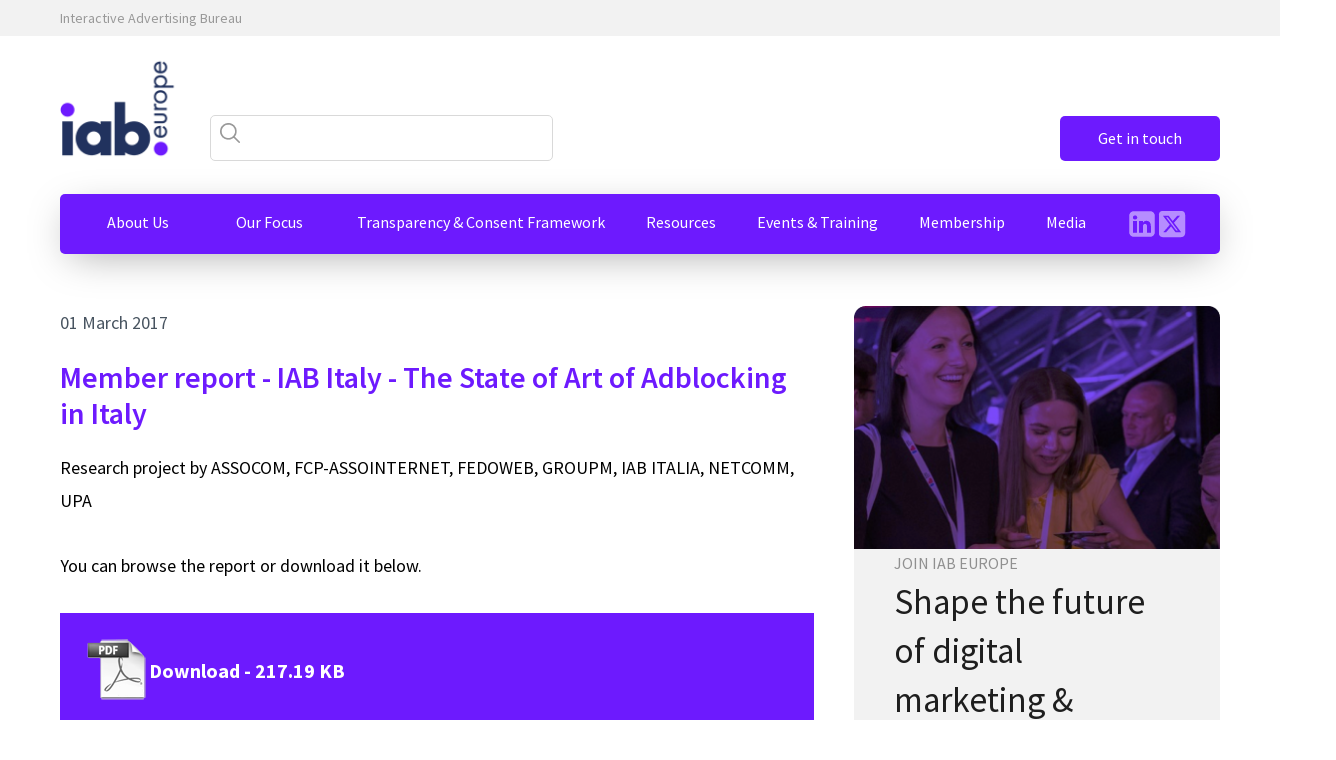

--- FILE ---
content_type: text/html; charset=UTF-8
request_url: https://iabeurope.eu/member-report-iab-italy-the-state-of-art-of-adblocking-in-italy/
body_size: 38527
content:
<!DOCTYPE html>
<html lang="en-GB" >
<head>
<meta charset="UTF-8">
<meta name="viewport" content="width=device-width, initial-scale=1.0">
<!-- WP_HEAD() START -->
        <script>
        // Immediate protection - no waiting for DOM ready
        (function() {
            'use strict';

            // Store original methods
            const originalOnError = window.onerror;
            const originalConsoleError = console.error;
            const originalConsoleWarn = console.warn;
            const originalConsoleLog = console.log;

            // Override global error handling immediately
            window.onerror = function(message, source, lineno, colno, error) {
                // Check for Matomo-related errors with more specific patterns
                if (message && (
                    message.includes('data-cli-class') ||
                    message.includes('cli-blocker-script') ||
                    message.includes('data-cli-label') ||
                    message.includes('Unexpected identifier') ||
                    message.includes('Matomo') ||
                    message.includes('_pk_') ||
                    message.includes('data-cli-') ||
                    (lineno > 800 && message.includes('data')) ||
                    (source && source.includes('matomo')) ||
                    (source && source.includes('analytics'))
                )) {
                    // Silently block the error without any logging
                    return true; // Prevent default error handling
                }

                // Call original error handler for other errors
                if (originalOnError) {
                    return originalOnError.call(this, message, source, lineno, colno, error);
                }
                return false;
            };

            // Override console methods to filter Matomo errors
            console.error = function(...args) {
                const message = args.join(' ');
                if (!message.includes('data-cli-class') &&
                    !message.includes('cli-blocker-script') &&
                    !message.includes('data-cli-label') &&
                    !message.includes('Unexpected identifier') &&
                    !message.includes('Matomo') &&
                    !message.includes('_pk_') &&
                    !message.includes('data-cli-')) {
                    originalConsoleError.apply(console, args);
                }
            };

            console.warn = function(...args) {
                const message = args.join(' ');
                if (!message.includes('data-cli-class') &&
                    !message.includes('cli-blocker-script') &&
                    !message.includes('data-cli-label') &&
                    !message.includes('Unexpected identifier') &&
                    !message.includes('Matomo')) {
                    originalConsoleWarn.apply(console, args);
                }
            };

            console.log = function(...args) {
                const message = args.join(' ');
                if (!message.includes('data-cli-class') &&
                    !message.includes('cli-blocker-script') &&
                    !message.includes('data-cli-label') &&
                    !message.includes('Unexpected identifier') &&
                    !message.includes('Matomo')) {
                    originalConsoleLog.apply(console, args);
                }
            };

            // Add event listeners for additional protection
            window.addEventListener('error', function(event) {
                const message = event.message || '';
                const filename = event.filename || '';
                const lineno = event.lineno || 0;

                // Check for Matomo-related errors
                if (message.includes('data-cli-class') ||
                    message.includes('cli-blocker-script') ||
                    message.includes('data-cli-label') ||
                    message.includes('Unexpected identifier') ||
                    message.includes('Matomo') ||
                    filename.includes('matomo') ||
                    (lineno > 800 && message.includes('data'))) {

                    event.preventDefault();
                    event.stopPropagation();
                    return false;
                }
            }, true); // Use capture phase

            // Protect against unhandled promise rejections
            window.addEventListener('unhandledrejection', function(event) {
                const reason = event.reason ? event.reason.toString() : '';
                if (reason.includes('data-cli-class') ||
                    reason.includes('cli-blocker-script') ||
                    reason.includes('data-cli-label') ||
                    reason.includes('Matomo')) {
                    event.preventDefault();
                    return false;
                }
            });

        })();
        </script>
                <script>
        // Immediate protection - no waiting for DOM ready
        (function() {
            'use strict';

            // Store original methods
            const originalOnError = window.onerror;
            const originalConsoleError = console.error;
            const originalConsoleWarn = console.warn;
            const originalConsoleLog = console.log;

            // Override global error handling immediately
            window.onerror = function(message, source, lineno, colno, error) {
                // Check for Matomo-related errors with more specific patterns
                if (message && (
                    message.includes('data-cli-class') ||
                    message.includes('cli-blocker-script') ||
                    message.includes('data-cli-label') ||
                    message.includes('Unexpected identifier') ||
                    message.includes('Matomo') ||
                    message.includes('_pk_') ||
                    message.includes('data-cli-') ||
                    (lineno > 800 && message.includes('data')) ||
                    (source && source.includes('matomo')) ||
                    (source && source.includes('analytics'))
                )) {
                    // Silently block the error without any logging
                    return true; // Prevent default error handling
                }

                // Call original error handler for other errors
                if (originalOnError) {
                    return originalOnError.call(this, message, source, lineno, colno, error);
                }
                return false;
            };

            // Override console methods to filter Matomo errors
            console.error = function(...args) {
                const message = args.join(' ');
                if (!message.includes('data-cli-class') &&
                    !message.includes('cli-blocker-script') &&
                    !message.includes('data-cli-label') &&
                    !message.includes('Unexpected identifier') &&
                    !message.includes('Matomo') &&
                    !message.includes('_pk_') &&
                    !message.includes('data-cli-')) {
                    originalConsoleError.apply(console, args);
                }
            };

            console.warn = function(...args) {
                const message = args.join(' ');
                if (!message.includes('data-cli-class') &&
                    !message.includes('cli-blocker-script') &&
                    !message.includes('data-cli-label') &&
                    !message.includes('Unexpected identifier') &&
                    !message.includes('Matomo')) {
                    originalConsoleWarn.apply(console, args);
                }
            };

            console.log = function(...args) {
                const message = args.join(' ');
                if (!message.includes('data-cli-class') &&
                    !message.includes('cli-blocker-script') &&
                    !message.includes('data-cli-label') &&
                    !message.includes('Unexpected identifier') &&
                    !message.includes('Matomo')) {
                    originalConsoleLog.apply(console, args);
                }
            };

            // Add event listeners for additional protection
            window.addEventListener('error', function(event) {
                const message = event.message || '';
                const filename = event.filename || '';
                const lineno = event.lineno || 0;

                // Check for Matomo-related errors
                if (message.includes('data-cli-class') ||
                    message.includes('cli-blocker-script') ||
                    message.includes('data-cli-label') ||
                    message.includes('Unexpected identifier') ||
                    message.includes('Matomo') ||
                    filename.includes('matomo') ||
                    (lineno > 800 && message.includes('data'))) {

                    event.preventDefault();
                    event.stopPropagation();
                    return false;
                }
            }, true); // Use capture phase

            // Protect against unhandled promise rejections
            window.addEventListener('unhandledrejection', function(event) {
                const reason = event.reason ? event.reason.toString() : '';
                if (reason.includes('data-cli-class') ||
                    reason.includes('cli-blocker-script') ||
                    reason.includes('data-cli-label') ||
                    reason.includes('Matomo')) {
                    event.preventDefault();
                    return false;
                }
            });

        })();
        </script>
        <title>Member report - IAB Italy - The State of Art of Adblocking in Italy - IAB Europe</title>
<link rel="preload" as="style" href="https://fonts.googleapis.com/css?family=Source+Sans+Pro:100,200,300,400,500,600,700,800,900|Source+Sans+Pro:300,regular," >
<link rel="stylesheet" href="https://fonts.googleapis.com/css?family=Source+Sans+Pro:100,200,300,400,500,600,700,800,900|Source+Sans+Pro:300,regular,">
	<style>img:is([sizes="auto" i], [sizes^="auto," i]) { contain-intrinsic-size: 3000px 1500px }</style>
	<meta name="dc.title" content="Member report - IAB Italy - The State of Art of Adblocking in Italy - IAB Europe">
<meta name="dc.description" content="Research project by ASSOCOM, FCP-ASSOINTERNET, FEDOWEB, GROUPM, IAB ITALIA, NETCOMM, UPA You can browse the report or download it below.">
<meta name="dc.relation" content="https://iabeurope.eu/member-report-iab-italy-the-state-of-art-of-adblocking-in-italy/">
<meta name="dc.source" content="https://iabeurope.eu/">
<meta name="dc.language" content="en_GB">
<meta name="description" content="Research project by ASSOCOM, FCP-ASSOINTERNET, FEDOWEB, GROUPM, IAB ITALIA, NETCOMM, UPA You can browse the report or download it below.">
<meta name="robots" content="index, follow, max-snippet:-1, max-image-preview:large, max-video-preview:-1">
<link rel="canonical" href="https://iabeurope.eu/member-report-iab-italy-the-state-of-art-of-adblocking-in-italy/">
<meta property="og:url" content="https://iabeurope.eu/member-report-iab-italy-the-state-of-art-of-adblocking-in-italy/">
<meta property="og:site_name" content="IAB Europe">
<meta property="og:locale" content="en_GB">
<meta property="og:type" content="article">
<meta property="og:title" content="Member report - IAB Italy - The State of Art of Adblocking in Italy - IAB Europe">
<meta property="og:description" content="Research project by ASSOCOM, FCP-ASSOINTERNET, FEDOWEB, GROUPM, IAB ITALIA, NETCOMM, UPA You can browse the report or download it below.">
<meta property="og:image" content="https://iabeurope.eu/wp-content/uploads/cropped-IAB-LOGO-1.png">
<meta property="og:image:secure_url" content="https://iabeurope.eu/wp-content/uploads/cropped-IAB-LOGO-1.png">
<meta property="og:image:width" content="512">
<meta property="og:image:height" content="512">
<meta name="twitter:card" content="summary">
<meta name="twitter:site" content="@IABPortugal">
<meta name="twitter:creator" content="@IABPortugal">
<meta name="twitter:title" content="Member report - IAB Italy - The State of Art of Adblocking in Italy - IAB Europe">
<meta name="twitter:description" content="Research project by ASSOCOM, FCP-ASSOINTERNET, FEDOWEB, GROUPM, IAB ITALIA, NETCOMM, UPA You can browse the report or download it below.">
<link rel="alternate" type="application/rss+xml" title="IAB Europe &raquo; Member report - IAB Italy - The State of Art of Adblocking in Italy Comments Feed" href="https://iabeurope.eu/member-report-iab-italy-the-state-of-art-of-adblocking-in-italy/feed/" />
<link rel='stylesheet' id='wp-block-library-css' href='https://iabeurope.eu/wp-includes/css/dist/block-library/style.min.css?ver=6.8.3' type='text/css' media='all' />
<style id='classic-theme-styles-inline-css' type='text/css'>
/*! This file is auto-generated */
.wp-block-button__link{color:#fff;background-color:#32373c;border-radius:9999px;box-shadow:none;text-decoration:none;padding:calc(.667em + 2px) calc(1.333em + 2px);font-size:1.125em}.wp-block-file__button{background:#32373c;color:#fff;text-decoration:none}
</style>
<style id='wpseopress-local-business-style-inline-css' type='text/css'>
span.wp-block-wpseopress-local-business-field{margin-right:8px}

</style>
<style id='wpseopress-table-of-contents-style-inline-css' type='text/css'>
.wp-block-wpseopress-table-of-contents li.active>a{font-weight:bold}

</style>
<style id='global-styles-inline-css' type='text/css'>
:root{--wp--preset--aspect-ratio--square: 1;--wp--preset--aspect-ratio--4-3: 4/3;--wp--preset--aspect-ratio--3-4: 3/4;--wp--preset--aspect-ratio--3-2: 3/2;--wp--preset--aspect-ratio--2-3: 2/3;--wp--preset--aspect-ratio--16-9: 16/9;--wp--preset--aspect-ratio--9-16: 9/16;--wp--preset--color--black: #000000;--wp--preset--color--cyan-bluish-gray: #abb8c3;--wp--preset--color--white: #ffffff;--wp--preset--color--pale-pink: #f78da7;--wp--preset--color--vivid-red: #cf2e2e;--wp--preset--color--luminous-vivid-orange: #ff6900;--wp--preset--color--luminous-vivid-amber: #fcb900;--wp--preset--color--light-green-cyan: #7bdcb5;--wp--preset--color--vivid-green-cyan: #00d084;--wp--preset--color--pale-cyan-blue: #8ed1fc;--wp--preset--color--vivid-cyan-blue: #0693e3;--wp--preset--color--vivid-purple: #9b51e0;--wp--preset--gradient--vivid-cyan-blue-to-vivid-purple: linear-gradient(135deg,rgba(6,147,227,1) 0%,rgb(155,81,224) 100%);--wp--preset--gradient--light-green-cyan-to-vivid-green-cyan: linear-gradient(135deg,rgb(122,220,180) 0%,rgb(0,208,130) 100%);--wp--preset--gradient--luminous-vivid-amber-to-luminous-vivid-orange: linear-gradient(135deg,rgba(252,185,0,1) 0%,rgba(255,105,0,1) 100%);--wp--preset--gradient--luminous-vivid-orange-to-vivid-red: linear-gradient(135deg,rgba(255,105,0,1) 0%,rgb(207,46,46) 100%);--wp--preset--gradient--very-light-gray-to-cyan-bluish-gray: linear-gradient(135deg,rgb(238,238,238) 0%,rgb(169,184,195) 100%);--wp--preset--gradient--cool-to-warm-spectrum: linear-gradient(135deg,rgb(74,234,220) 0%,rgb(151,120,209) 20%,rgb(207,42,186) 40%,rgb(238,44,130) 60%,rgb(251,105,98) 80%,rgb(254,248,76) 100%);--wp--preset--gradient--blush-light-purple: linear-gradient(135deg,rgb(255,206,236) 0%,rgb(152,150,240) 100%);--wp--preset--gradient--blush-bordeaux: linear-gradient(135deg,rgb(254,205,165) 0%,rgb(254,45,45) 50%,rgb(107,0,62) 100%);--wp--preset--gradient--luminous-dusk: linear-gradient(135deg,rgb(255,203,112) 0%,rgb(199,81,192) 50%,rgb(65,88,208) 100%);--wp--preset--gradient--pale-ocean: linear-gradient(135deg,rgb(255,245,203) 0%,rgb(182,227,212) 50%,rgb(51,167,181) 100%);--wp--preset--gradient--electric-grass: linear-gradient(135deg,rgb(202,248,128) 0%,rgb(113,206,126) 100%);--wp--preset--gradient--midnight: linear-gradient(135deg,rgb(2,3,129) 0%,rgb(40,116,252) 100%);--wp--preset--font-size--small: 13px;--wp--preset--font-size--medium: 20px;--wp--preset--font-size--large: 36px;--wp--preset--font-size--x-large: 42px;--wp--preset--spacing--20: 0.44rem;--wp--preset--spacing--30: 0.67rem;--wp--preset--spacing--40: 1rem;--wp--preset--spacing--50: 1.5rem;--wp--preset--spacing--60: 2.25rem;--wp--preset--spacing--70: 3.38rem;--wp--preset--spacing--80: 5.06rem;--wp--preset--shadow--natural: 6px 6px 9px rgba(0, 0, 0, 0.2);--wp--preset--shadow--deep: 12px 12px 50px rgba(0, 0, 0, 0.4);--wp--preset--shadow--sharp: 6px 6px 0px rgba(0, 0, 0, 0.2);--wp--preset--shadow--outlined: 6px 6px 0px -3px rgba(255, 255, 255, 1), 6px 6px rgba(0, 0, 0, 1);--wp--preset--shadow--crisp: 6px 6px 0px rgba(0, 0, 0, 1);}:where(.is-layout-flex){gap: 0.5em;}:where(.is-layout-grid){gap: 0.5em;}body .is-layout-flex{display: flex;}.is-layout-flex{flex-wrap: wrap;align-items: center;}.is-layout-flex > :is(*, div){margin: 0;}body .is-layout-grid{display: grid;}.is-layout-grid > :is(*, div){margin: 0;}:where(.wp-block-columns.is-layout-flex){gap: 2em;}:where(.wp-block-columns.is-layout-grid){gap: 2em;}:where(.wp-block-post-template.is-layout-flex){gap: 1.25em;}:where(.wp-block-post-template.is-layout-grid){gap: 1.25em;}.has-black-color{color: var(--wp--preset--color--black) !important;}.has-cyan-bluish-gray-color{color: var(--wp--preset--color--cyan-bluish-gray) !important;}.has-white-color{color: var(--wp--preset--color--white) !important;}.has-pale-pink-color{color: var(--wp--preset--color--pale-pink) !important;}.has-vivid-red-color{color: var(--wp--preset--color--vivid-red) !important;}.has-luminous-vivid-orange-color{color: var(--wp--preset--color--luminous-vivid-orange) !important;}.has-luminous-vivid-amber-color{color: var(--wp--preset--color--luminous-vivid-amber) !important;}.has-light-green-cyan-color{color: var(--wp--preset--color--light-green-cyan) !important;}.has-vivid-green-cyan-color{color: var(--wp--preset--color--vivid-green-cyan) !important;}.has-pale-cyan-blue-color{color: var(--wp--preset--color--pale-cyan-blue) !important;}.has-vivid-cyan-blue-color{color: var(--wp--preset--color--vivid-cyan-blue) !important;}.has-vivid-purple-color{color: var(--wp--preset--color--vivid-purple) !important;}.has-black-background-color{background-color: var(--wp--preset--color--black) !important;}.has-cyan-bluish-gray-background-color{background-color: var(--wp--preset--color--cyan-bluish-gray) !important;}.has-white-background-color{background-color: var(--wp--preset--color--white) !important;}.has-pale-pink-background-color{background-color: var(--wp--preset--color--pale-pink) !important;}.has-vivid-red-background-color{background-color: var(--wp--preset--color--vivid-red) !important;}.has-luminous-vivid-orange-background-color{background-color: var(--wp--preset--color--luminous-vivid-orange) !important;}.has-luminous-vivid-amber-background-color{background-color: var(--wp--preset--color--luminous-vivid-amber) !important;}.has-light-green-cyan-background-color{background-color: var(--wp--preset--color--light-green-cyan) !important;}.has-vivid-green-cyan-background-color{background-color: var(--wp--preset--color--vivid-green-cyan) !important;}.has-pale-cyan-blue-background-color{background-color: var(--wp--preset--color--pale-cyan-blue) !important;}.has-vivid-cyan-blue-background-color{background-color: var(--wp--preset--color--vivid-cyan-blue) !important;}.has-vivid-purple-background-color{background-color: var(--wp--preset--color--vivid-purple) !important;}.has-black-border-color{border-color: var(--wp--preset--color--black) !important;}.has-cyan-bluish-gray-border-color{border-color: var(--wp--preset--color--cyan-bluish-gray) !important;}.has-white-border-color{border-color: var(--wp--preset--color--white) !important;}.has-pale-pink-border-color{border-color: var(--wp--preset--color--pale-pink) !important;}.has-vivid-red-border-color{border-color: var(--wp--preset--color--vivid-red) !important;}.has-luminous-vivid-orange-border-color{border-color: var(--wp--preset--color--luminous-vivid-orange) !important;}.has-luminous-vivid-amber-border-color{border-color: var(--wp--preset--color--luminous-vivid-amber) !important;}.has-light-green-cyan-border-color{border-color: var(--wp--preset--color--light-green-cyan) !important;}.has-vivid-green-cyan-border-color{border-color: var(--wp--preset--color--vivid-green-cyan) !important;}.has-pale-cyan-blue-border-color{border-color: var(--wp--preset--color--pale-cyan-blue) !important;}.has-vivid-cyan-blue-border-color{border-color: var(--wp--preset--color--vivid-cyan-blue) !important;}.has-vivid-purple-border-color{border-color: var(--wp--preset--color--vivid-purple) !important;}.has-vivid-cyan-blue-to-vivid-purple-gradient-background{background: var(--wp--preset--gradient--vivid-cyan-blue-to-vivid-purple) !important;}.has-light-green-cyan-to-vivid-green-cyan-gradient-background{background: var(--wp--preset--gradient--light-green-cyan-to-vivid-green-cyan) !important;}.has-luminous-vivid-amber-to-luminous-vivid-orange-gradient-background{background: var(--wp--preset--gradient--luminous-vivid-amber-to-luminous-vivid-orange) !important;}.has-luminous-vivid-orange-to-vivid-red-gradient-background{background: var(--wp--preset--gradient--luminous-vivid-orange-to-vivid-red) !important;}.has-very-light-gray-to-cyan-bluish-gray-gradient-background{background: var(--wp--preset--gradient--very-light-gray-to-cyan-bluish-gray) !important;}.has-cool-to-warm-spectrum-gradient-background{background: var(--wp--preset--gradient--cool-to-warm-spectrum) !important;}.has-blush-light-purple-gradient-background{background: var(--wp--preset--gradient--blush-light-purple) !important;}.has-blush-bordeaux-gradient-background{background: var(--wp--preset--gradient--blush-bordeaux) !important;}.has-luminous-dusk-gradient-background{background: var(--wp--preset--gradient--luminous-dusk) !important;}.has-pale-ocean-gradient-background{background: var(--wp--preset--gradient--pale-ocean) !important;}.has-electric-grass-gradient-background{background: var(--wp--preset--gradient--electric-grass) !important;}.has-midnight-gradient-background{background: var(--wp--preset--gradient--midnight) !important;}.has-small-font-size{font-size: var(--wp--preset--font-size--small) !important;}.has-medium-font-size{font-size: var(--wp--preset--font-size--medium) !important;}.has-large-font-size{font-size: var(--wp--preset--font-size--large) !important;}.has-x-large-font-size{font-size: var(--wp--preset--font-size--x-large) !important;}
:where(.wp-block-post-template.is-layout-flex){gap: 1.25em;}:where(.wp-block-post-template.is-layout-grid){gap: 1.25em;}
:where(.wp-block-columns.is-layout-flex){gap: 2em;}:where(.wp-block-columns.is-layout-grid){gap: 2em;}
:root :where(.wp-block-pullquote){font-size: 1.5em;line-height: 1.6;}
</style>
<link rel='stylesheet' id='oxygen-css' href='https://iabeurope.eu/wp-content/plugins/oxygen/component-framework/oxygen.css?ver=4.9.2' type='text/css' media='all' />
<link rel='stylesheet' id='bodhi-svgs-attachment-css' href='https://iabeurope.eu/wp-content/plugins/svg-support/css/svgs-attachment.css' type='text/css' media='all' />
<link rel='stylesheet' id='cookie-law-info-css' href='https://iabeurope.eu/wp-content/plugins/webtoffee-gdpr-cookie-consent/public/css/cookie-law-info-public.css?ver=2.5.3' type='text/css' media='all' />
<link rel='stylesheet' id='cookie-law-info-gdpr-css' href='https://iabeurope.eu/wp-content/plugins/webtoffee-gdpr-cookie-consent/public/css/cookie-law-info-gdpr.css?ver=2.5.3' type='text/css' media='all' />
<style id='cookie-law-info-gdpr-inline-css' type='text/css'>
.cli-modal-content, .cli-tab-content { background-color: #ffffff; }.cli-privacy-content-text, .cli-modal .cli-modal-dialog, .cli-tab-container p, a.cli-privacy-readmore { color: #000000; }.cli-tab-header { background-color: #f2f2f2; }.cli-tab-header, .cli-tab-header a.cli-nav-link,span.cli-necessary-caption,.cli-switch .cli-slider:after { color: #000000; }.cli-switch .cli-slider:before { background-color: #ffffff; }.cli-switch input:checked + .cli-slider:before { background-color: #ffffff; }.cli-switch .cli-slider { background-color: #e3e1e8; }.cli-switch input:checked + .cli-slider { background-color: #28a745; }.cli-modal-close svg { fill: #000000; }.cli-tab-footer .wt-cli-privacy-accept-all-btn { background-color: #00acad; color: #ffffff}.cli-tab-footer .wt-cli-privacy-accept-btn { background-color: #00acad; color: #ffffff}.cli-tab-header a:before{ border-right: 1px solid #000000; border-bottom: 1px solid #000000; }
</style>
<link rel='stylesheet' id='tablepress-default-css' href='https://iabeurope.eu/wp-content/plugins/tablepress/css/build/default.css?ver=3.2.5' type='text/css' media='all' />
<script type="text/javascript" src="https://iabeurope.eu/wp-includes/js/jquery/jquery.min.js?ver=3.7.1" id="jquery-core-js"></script>
<script type="text/javascript" id="cookie-law-info-js-extra">
/* <![CDATA[ */
var Cli_Data = {"nn_cookie_ids":["_pk_id.1.be1c","_pk_ses.1.be1c","CookieLawInfoConsent","__cf_bm","browser_id"],"non_necessary_cookies":{"necessary":["CookieLawInfoConsent","__cf_bm"],"analytics":["_pk_id.1.be1c","_pk_ses.1.be1c","browser_id"]},"cookielist":{"functional":{"id":296,"status":true,"priority":0,"title":"Functional","strict":true,"default_state":false,"ccpa_optout":false,"loadonstart":false},"necessary":{"id":295,"status":true,"priority":0,"title":"Necessary","strict":true,"default_state":false,"ccpa_optout":false,"loadonstart":false},"analytics":{"id":298,"status":true,"priority":3,"title":"Analytics","strict":false,"default_state":false,"ccpa_optout":false,"loadonstart":false}},"ajax_url":"https:\/\/iabeurope.eu\/wp-admin\/admin-ajax.php","current_lang":"en","security":"d05f25147c","eu_countries":["GB"],"geoIP":"enabled","use_custom_geolocation_api":"","custom_geolocation_api":"https:\/\/geoip.cookieyes.com\/geoip\/checker\/result.php","consentVersion":"1","strictlyEnabled":["necessary","obligatoire","functional"],"cookieDomain":"","privacy_length":"250","ccpaEnabled":"","ccpaRegionBased":"","ccpaBarEnabled":"","ccpaType":"gdpr","triggerDomRefresh":"","secure_cookies":""};
var log_object = {"ajax_url":"https:\/\/iabeurope.eu\/wp-admin\/admin-ajax.php"};
/* ]]> */
</script>
<script type="text/javascript" src="https://iabeurope.eu/wp-content/plugins/webtoffee-gdpr-cookie-consent/public/js/cookie-law-info-public.js?ver=2.5.3" id="cookie-law-info-js"></script>
<link rel="https://api.w.org/" href="https://iabeurope.eu/wp-json/" /><link rel="alternate" title="JSON" type="application/json" href="https://iabeurope.eu/wp-json/wp/v2/posts/48860" /><link rel="EditURI" type="application/rsd+xml" title="RSD" href="https://iabeurope.eu/xmlrpc.php?rsd" />
<meta name="generator" content="WordPress 6.8.3" />
<link rel='shortlink' href='https://iabeurope.eu/?p=48860' />
<link rel="alternate" title="oEmbed (JSON)" type="application/json+oembed" href="https://iabeurope.eu/wp-json/oembed/1.0/embed?url=https%3A%2F%2Fiabeurope.eu%2Fmember-report-iab-italy-the-state-of-art-of-adblocking-in-italy%2F" />
<link rel="alternate" title="oEmbed (XML)" type="text/xml+oembed" href="https://iabeurope.eu/wp-json/oembed/1.0/embed?url=https%3A%2F%2Fiabeurope.eu%2Fmember-report-iab-italy-the-state-of-art-of-adblocking-in-italy%2F&#038;format=xml" />
<link rel="icon" href="https://iabeurope.eu/wp-content/uploads/cropped-IAB-LOGO-1-150x150.png" sizes="32x32" />
<link rel="icon" href="https://iabeurope.eu/wp-content/uploads/cropped-IAB-LOGO-1-300x300.png" sizes="192x192" />
<link rel="apple-touch-icon" href="https://iabeurope.eu/wp-content/uploads/cropped-IAB-LOGO-1-300x300.png" />
<meta name="msapplication-TileImage" content="https://iabeurope.eu/wp-content/uploads/cropped-IAB-LOGO-1-300x300.png" />
		<style type="text/css" id="wp-custom-css">
			div.hero-slider__navigation {
		background-color: #21325e !important;
    border-radius: 3px !important;
    padding: 5px 10px !important;
    z-index: 1001;
    margin: 20px;
}

/*COOKIE BANNER*/
table.cookielawinfo-row-cat-table, .cookielawinfo-row-cat-table td, .cookielawinfo-row-cat-table th {
	border: 1px solid #999999 !important;
	padding-left: 20px !important; 
}
a#wt-cli-accept-all-btn {
	background-color: #de49c6 !important;
	border-radius: 0px !important;
}
.wt-cli-ckyes-brand-logo {
	display: none;
}
#cookie-law-info-again {
	height: 35px;
	vertical-align: middle;
	box-shadow: rgb(0,0,0,0.15) 0px 0px 20px !important;
	border-radius: 0px 0px 5px 5px !important;
	display : flex;
  align-items : center;
}
#cookie-law-info-bar {
	height: 100px;
	vertical-align: middle;
	box-shadow: rgb(0,0,0,0.15) 0px 0px 20px !important;
	border-radius: 0px 0px 5px 5px !important;
	display : flex;
  align-items : center;
}
#wt-cli-cookie-banner {
	line-height: 30px !important;
}
@media only screen and (max-width: 480px) {
	#cookie-law-info-again {
		right: 10px !important;
	}
	#cookie-law-info-bar {
		height: auto;
		padding-top: 20px;
		padding-bottom: 20px;
	}
}

/*KNOWLEDGE HUB*/
.kno-post-item__inner {
	background-color: RGBA(33,50,94,0.75) /*RGBA(109,26,254,0.7)*/;
}
/*Posts*/
.post-box__content strong {
	display: inline !important;
}
		</style>
		<link rel='stylesheet' id='oxygen-cache-10-css' href='//iabeurope.eu/wp-content/uploads/oxygen/css/10.css?cache=1743413627&#038;ver=6.8.3' type='text/css' media='all' />
<link rel='stylesheet' id='oxygen-cache-21843-css' href='//iabeurope.eu/wp-content/uploads/oxygen/css/21843.css?cache=1727090058&#038;ver=6.8.3' type='text/css' media='all' />
<link rel='stylesheet' id='oxygen-universal-styles-css' href='//iabeurope.eu/wp-content/uploads/oxygen/css/universal.css?cache=1763735295&#038;ver=6.8.3' type='text/css' media='all' />
<!-- END OF WP_HEAD() -->
</head>
<body class="wp-singular post-template-default single single-post postid-48860 single-format-standard wp-theme-oxygen-is-not-a-theme  wp-embed-responsive oxygen-body" >




						<header id="_header-509-10" class="oxy-header-wrapper oxy-overlay-header oxy-header custom-header" ><div id="_header_row-494-10" class="oxy-header-row" ><div class="oxy-header-container"><div id="_header_left-495-10" class="oxy-header-left" ></div><div id="_header_center-496-10" class="oxy-header-center" ><div id="div_block-501-10" class="ct-div-block" ><span id="text_block-499-10" class="ct-text-block" >Interactive Advertising Bureau</span><a id="link_text-500-10" class="ct-link-text" href="http://" target="_self"  ></a></div></div><div id="_header_right-497-10" class="oxy-header-right" ></div></div></div><div id="_header_row-510-10" class="oxy-header-row" ><div class="oxy-header-container"><div id="_header_left-511-10" class="oxy-header-left" ><div id="div_block-526-10" class="ct-div-block" ><a id="link-516-10" class="ct-link" href="/" target="_self"  ><img  id="image-517-10" alt="" src="https://iabeurope.eu/wp-content/uploads/Logo-2.png" class="ct-image" srcset="" sizes="(max-width: 246px) 100vw, 246px" /></a>
		<nav id="-site-navigation-737-10" class="oxy-site-navigation custom-header__mob-nav "  x-data="oxyA11yMenuData" aria-label="Main">
        <!-- Default styles -->
        <style>
            
                        @media (max-width: 1200px) {
                    #-site-navigation-737-10.oxy-site-navigation .oxy-site-navigation__mobile-open-button {
                display: initial;
            }

            #-site-navigation-737-10.oxy-site-navigation .oxy-site-navigation__mobile-close-wrapper {
                display: initial;
            }
            /* End Mobile Styles - Buttons */

            /* Mobile Styles -- Off-Canvas */
            #-site-navigation-737-10 .oxy-site-navigation__skip-link {
                display: none;
            }

            #-site-navigation-737-10.oxy-site-navigation > ul:not(.open) {
            display: none;
            }

            #-site-navigation-737-10.oxy-site-navigation > ul {
                position: fixed;
                top: 0;
                flex-direction: column;
                height: 100vh;
                width: 300px;
                /* SETTING */
                padding: 64px 0px;
                /* SETTING */
                overflow: auto;
                background-color: var(--oxynav-neutral-color);
                box-shadow:
                    0px 12.5px 10px rgba(0, 0, 0, 0.035),
                    0px 100px 80px rgba(0, 0, 0, 0.07);
                margin-block-end: 0px;
                margin-block-start: 0px;
                z-index: 9999;
            }

            #-site-navigation-737-10.oxy-site-navigation ul > li {
                width: 100%;
                flex-wrap: wrap;
            }

            #-site-navigation-737-10.oxy-site-navigation ul > li > ul > li,
            #-site-navigation-737-10.oxy-site-navigation ul > li > ul > li > ul > li {
                width: 100%;
                flex-wrap: nowrap;
            }

            #-site-navigation-737-10.oxy-site-navigation ul > li > ul > li > a,
            #-site-navigation-737-10.oxy-site-navigation ul > li > ul > li > ul > li > a {
                white-space: normal;
            }

            /* Sub & sub-submenu layout fixes */
            #-site-navigation-737-10.oxy-site-navigation > ul > li > ul > li {
                flex-wrap: wrap;
            }

            #-site-navigation-737-10.oxy-site-navigation > ul > li > ul > li > a {
                max-width: 89%;
            }

            #-site-navigation-737-10.oxy-site-navigation > ul > li > ul > li > img + a {
                width: 60%;
            }
            
            /* Don't use border radius for mobile menu */
            #-site-navigation-737-10.oxy-site-navigation > ul > li,
            #-site-navigation-737-10.oxy-site-navigation > ul > li > ul > li:first-of-type,
            #-site-navigation-737-10.oxy-site-navigation > ul > li > ul > li:last-of-type,
            #-site-navigation-737-10.oxy-site-navigation > ul > li > ul > li > ul > li:first-of-type,
            #-site-navigation-737-10.oxy-site-navigation > ul > li > ul > li > ul > li:last-of-type {
                border-radius: 0px;
            }

            #-site-navigation-737-10.oxy-site-navigation li > ul {
                position: static;
            }
                }
                        /* End Mobile Styles -- Off-Canvas */
        </style>

        <noscript>
            <div class="oxy-site-navigation__noscript">
            JavaScript is disabled in your browser. Please enable JavaScript for a better experience.
            </div>
            <div class="menu-mob-header-container"><ul id="menu-mob-header" class="menu"><li id="menu-item-19501" class="menu-item menu-item-type-custom menu-item-object-custom menu-item-has-children menu-item-19501"><a href="/about-us/">About Us</a>
<ul class="sub-menu">
	<li id="menu-item-29457" class="menu-item menu-item-type-post_type menu-item-object-page menu-item-has-children menu-item-29457"><a href="https://iabeurope.eu/about-us/">About IAB Europe</a>
	<ul class="sub-menu">
		<li id="menu-item-29454" class="menu-item menu-item-type-post_type menu-item-object-page menu-item-29454"><a href="https://iabeurope.eu/about-us/">Who we are</a></li>
		<li id="menu-item-29455" class="menu-item menu-item-type-post_type menu-item-object-page menu-item-29455"><a href="https://iabeurope.eu/about-us/">Team members</a></li>
		<li id="menu-item-29456" class="menu-item menu-item-type-post_type menu-item-object-page menu-item-29456"><a href="https://iabeurope.eu/about-us/">Board members</a></li>
	</ul>
</li>
	<li id="menu-item-29444" class="menu-item menu-item-type-post_type menu-item-object-page menu-item-has-children menu-item-29444"><a href="https://iabeurope.eu/committees-task-forces/">Committees &#038; Task Forces</a>
	<ul class="sub-menu">
		<li id="menu-item-29445" class="menu-item menu-item-type-post_type menu-item-object-page menu-item-29445"><a href="https://iabeurope.eu/programmatic-trading-committee/">Programmatic Trading Committee</a></li>
		<li id="menu-item-29446" class="menu-item menu-item-type-post_type menu-item-object-page menu-item-29446"><a href="https://iabeurope.eu/policy-committee/">Policy Committee</a></li>
		<li id="menu-item-29448" class="menu-item menu-item-type-post_type menu-item-object-page menu-item-29448"><a href="https://iabeurope.eu/brand-advertising-committee/">Brand Advertising Committee</a></li>
		<li id="menu-item-29449" class="menu-item menu-item-type-post_type menu-item-object-page menu-item-29449"><a href="https://iabeurope.eu/research-committee/">Research Committee</a></li>
		<li id="menu-item-29450" class="menu-item menu-item-type-post_type menu-item-object-page menu-item-29450"><a href="https://iabeurope.eu/tcf-instances/">TCF Instances</a></li>
		<li id="menu-item-29451" class="menu-item menu-item-type-post_type menu-item-object-page menu-item-29451"><a href="https://iabeurope.eu/advertiser-council/">Advertiser Council</a></li>
		<li id="menu-item-29452" class="menu-item menu-item-type-post_type menu-item-object-page menu-item-29452"><a href="https://iabeurope.eu/committees-task-forces/retail-media-committee/">Retail &amp; Commerce Media Committee</a></li>
		<li id="menu-item-29453" class="menu-item menu-item-type-post_type menu-item-object-page menu-item-29453"><a href="https://iabeurope.eu/sustainability-standards-committee/">Sustainability Standards Committee</a></li>
	</ul>
</li>
</ul>
</li>
<li id="menu-item-29471" class="menu-item menu-item-type-post_type menu-item-object-page menu-item-has-children menu-item-29471"><a href="https://iabeurope.eu/our-focus/">Our Focus</a>
<ul class="sub-menu">
	<li id="menu-item-29472" class="menu-item menu-item-type-post_type menu-item-object-page menu-item-has-children menu-item-29472"><a href="https://iabeurope.eu/our-focus/">Our Focus</a>
	<ul class="sub-menu">
		<li id="menu-item-29473" class="menu-item menu-item-type-post_type menu-item-object-page menu-item-29473"><a href="https://iabeurope.eu/frameworks-and-code-of-conduct/">Frameworks &#038; Code of Conduct</a></li>
		<li id="menu-item-29474" class="menu-item menu-item-type-post_type menu-item-object-page menu-item-29474"><a href="https://iabeurope.eu/transparency-consent-framework/">TCF – Transparency &#038; Consent Framework</a></li>
	</ul>
</li>
	<li id="menu-item-29475" class="menu-item menu-item-type-post_type menu-item-object-page menu-item-has-children menu-item-29475"><a href="https://iabeurope.eu/policy-regulation-advocacy/">Policy, Regulation &#038; Advocacy</a>
	<ul class="sub-menu">
		<li id="menu-item-29476" class="menu-item menu-item-type-post_type menu-item-object-page menu-item-29476"><a href="https://iabeurope.eu/european-digital-policy/">European Digital Policy</a></li>
		<li id="menu-item-29479" class="menu-item menu-item-type-post_type menu-item-object-page menu-item-29479"><a href="https://iabeurope.eu/privacy-data-protection/">Privacy &#038; Data Protection</a></li>
		<li id="menu-item-29480" class="menu-item menu-item-type-post_type menu-item-object-page menu-item-29480"><a href="https://iabeurope.eu/the-value-of-digital-advertising/">The Value of Digital Advertising</a></li>
		<li id="menu-item-29481" class="menu-item menu-item-type-post_type menu-item-object-page menu-item-29481"><a href="https://iabeurope.eu/noeasywins/">No Easy Wins</a></li>
	</ul>
</li>
	<li id="menu-item-29482" class="menu-item menu-item-type-post_type menu-item-object-page menu-item-has-children menu-item-29482"><a href="https://iabeurope.eu/industry-services/">Industry Services</a>
	<ul class="sub-menu">
		<li id="menu-item-29483" class="menu-item menu-item-type-post_type menu-item-object-page menu-item-29483"><a href="https://iabeurope.eu/digital-advertising-trust-and-transparency/">Digital Advertising Trust &#038; Transparency</a></li>
		<li id="menu-item-29484" class="menu-item menu-item-type-post_type menu-item-object-page menu-item-29484"><a href="https://iabeurope.eu/research-definitions-and-best-practices/">Research, Definitions &#038; Best Practices</a></li>
		<li id="menu-item-29485" class="menu-item menu-item-type-post_type menu-item-object-page menu-item-29485"><a href="https://iabeurope.eu/post-third-party-cookie-guidance/">Post Third-Party Cookie Guidance</a></li>
		<li id="menu-item-29486" class="menu-item menu-item-type-post_type menu-item-object-page menu-item-29486"><a href="https://iabeurope.eu/sustainability-and-csr/">Sustainability &#038; CSR</a></li>
	</ul>
</li>
</ul>
</li>
<li id="menu-item-20244" class="menu-item menu-item-type-post_type menu-item-object-page menu-item-has-children menu-item-20244"><a href="https://iabeurope.eu/transparency-consent-framework/">TCF – Transparency &#038; Consent Framework</a>
<ul class="sub-menu">
	<li id="menu-item-29458" class="menu-item menu-item-type-post_type menu-item-object-page menu-item-29458"><a href="https://iabeurope.eu/tcf-standardisation-principles/">TCF Standardisation Principles</a></li>
	<li id="menu-item-29459" class="menu-item menu-item-type-post_type menu-item-object-page menu-item-29459"><a href="https://iabeurope.eu/join-the-tcf/">JOIN THE TCF</a></li>
	<li id="menu-item-29461" class="menu-item menu-item-type-post_type menu-item-object-page menu-item-29461"><a href="https://iabeurope.eu/tcf-for-publishers/">TCF for Publishers</a></li>
	<li id="menu-item-29462" class="menu-item menu-item-type-post_type menu-item-object-page menu-item-29462"><a href="https://iabeurope.eu/tcf-for-cmps/">TCF for CMPs</a></li>
	<li id="menu-item-29463" class="menu-item menu-item-type-post_type menu-item-object-page menu-item-29463"><a href="https://iabeurope.eu/tcf-for-vendors/">TCF for Vendors</a></li>
	<li id="menu-item-29464" class="menu-item menu-item-type-post_type menu-item-object-page menu-item-29464"><a href="https://iabeurope.eu/tcf-for-advertisers-agencies/">TCF for Advertisers &#038; Agencies</a></li>
	<li id="menu-item-29465" class="menu-item menu-item-type-post_type menu-item-object-page menu-item-29465"><a href="https://iabeurope.eu/tcf-compliance-programmes/">TCF Compliance Programmes</a></li>
	<li id="menu-item-29466" class="menu-item menu-item-type-post_type menu-item-object-page menu-item-29466"><a href="https://iabeurope.eu/tcf-governance/">TCF Governance</a></li>
	<li id="menu-item-29467" class="menu-item menu-item-type-post_type menu-item-object-page menu-item-29467"><a href="https://iabeurope.eu/tcf-supporting-resources/">TCF Supporting Resources</a></li>
	<li id="menu-item-29469" class="menu-item menu-item-type-post_type menu-item-object-page menu-item-29469"><a href="https://iabeurope.eu/iab-europe-transparency-consent-framework-policies/">IAB Europe Transparency &#038; Consent Framework Policies</a></li>
	<li id="menu-item-29470" class="menu-item menu-item-type-post_type menu-item-object-page menu-item-29470"><a href="https://iabeurope.eu/cmp-vendor-notifications/">CMP &#038; Vendor Notifications</a></li>
</ul>
</li>
<li id="menu-item-54150" class="menu-item menu-item-type-custom menu-item-object-custom menu-item-has-children menu-item-54150"><a href="#">Resource Hubs</a>
<ul class="sub-menu">
	<li id="menu-item-54809" class="menu-item menu-item-type-custom menu-item-object-custom menu-item-54809"><a href="https://iabeurope.eu/the-knowledge-hub/">Knowledge Hub</a></li>
	<li id="menu-item-54153" class="menu-item menu-item-type-post_type menu-item-object-page menu-item-54153"><a href="https://iabeurope.eu/sustainability-hub/">Sustainability Hub</a></li>
	<li id="menu-item-54154" class="menu-item menu-item-type-post_type menu-item-object-page menu-item-54154"><a href="https://iabeurope.eu/retail-media-hub/">Retail Media Hub</a></li>
</ul>
</li>
<li id="menu-item-29487" class="menu-item menu-item-type-post_type menu-item-object-page menu-item-has-children menu-item-29487"><a href="https://iabeurope.eu/events/">Events &#038; Training</a>
<ul class="sub-menu">
	<li id="menu-item-29488" class="menu-item menu-item-type-post_type menu-item-object-page menu-item-29488"><a href="https://iabeurope.eu/industry-events/">Industry Events</a></li>
	<li id="menu-item-29489" class="menu-item menu-item-type-post_type menu-item-object-page menu-item-29489"><a href="https://iabeurope.eu/iab-europe-events/">IAB Europe Events</a></li>
	<li id="menu-item-58169" class="menu-item menu-item-type-post_type menu-item-object-page menu-item-58169"><a href="https://iabeurope.eu/interact-2025/">Interact 2025</a></li>
	<li id="menu-item-59635" class="menu-item menu-item-type-post_type menu-item-object-page menu-item-59635"><a href="https://iabeurope.eu/retail-media-impact-summit-2025/">Retail Media Impact Summit 2025</a></li>
	<li id="menu-item-55712" class="menu-item menu-item-type-post_type menu-item-object-page menu-item-55712"><a href="https://iabeurope.eu/interact-2024/mixx-awards/">MIXX Awards</a></li>
	<li id="menu-item-57336" class="menu-item menu-item-type-post_type menu-item-object-page menu-item-57336"><a href="https://iabeurope.eu/advertising-horizons-2025/">Advertising Horizons 2025</a></li>
	<li id="menu-item-57968" class="menu-item menu-item-type-custom menu-item-object-custom menu-item-57968"><a href="https://iabeurope.eu/dimaq-hub/">DIMAQ Hub</a></li>
	<li id="menu-item-60055" class="menu-item menu-item-type-post_type menu-item-object-page menu-item-60055"><a href="https://iabeurope.eu/retail-media-certification-programme/">Retail Media Certification Programme</a></li>
	<li id="menu-item-60056" class="menu-item menu-item-type-post_type menu-item-object-page menu-item-60056"><a href="https://iabeurope.eu/training/">Training</a></li>
</ul>
</li>
<li id="menu-item-29495" class="menu-item menu-item-type-post_type menu-item-object-page menu-item-has-children menu-item-29495"><a href="https://iabeurope.eu/membership/">Membership</a>
<ul class="sub-menu">
	<li id="menu-item-60459" class="menu-item menu-item-type-post_type menu-item-object-page menu-item-60459"><a href="https://iabeurope.eu/membership-benefits-tiers/">Membership Benefits &#038; Tiers</a></li>
	<li id="menu-item-29496" class="menu-item menu-item-type-post_type menu-item-object-page menu-item-29496"><a href="https://iabeurope.eu/join-iab-europe/">Join IAB Europe</a></li>
	<li id="menu-item-29498" class="menu-item menu-item-type-post_type menu-item-object-page menu-item-29498"><a href="https://iabeurope.eu/members-directory/">Meet our Members</a></li>
</ul>
</li>
<li id="menu-item-29499" class="menu-item menu-item-type-post_type menu-item-object-page menu-item-has-children menu-item-29499"><a href="https://iabeurope.eu/news/">News / Blog</a>
<ul class="sub-menu">
	<li id="menu-item-29500" class="menu-item menu-item-type-post_type menu-item-object-page menu-item-29500"><a href="https://iabeurope.eu/news/">News</a></li>
	<li id="menu-item-29501" class="menu-item menu-item-type-post_type menu-item-object-page current_page_parent menu-item-29501"><a href="https://iabeurope.eu/blog/">Blog</a></li>
	<li id="menu-item-29502" class="menu-item menu-item-type-post_type menu-item-object-page menu-item-29502"><a href="https://iabeurope.eu/podcasts/">Podcasts</a></li>
	<li id="menu-item-57517" class="menu-item menu-item-type-post_type menu-item-object-page menu-item-57517"><a href="https://iabeurope.eu/media-kit/">Media Kit</a></li>
</ul>
</li>
</ul></div>        </noscript>

                        <button 
                class="oxy-site-navigation__mobile-open-button" 
                @click.prevent="rootOpen = !rootOpen; $nextTick( () => $event.target.closest('button').nextElementSibling.querySelector('.oxy-site-navigation__mobile-close-wrapper > button').focus() )" 
                aria-label="Open navigation menu" 
                :aria-expanded="rootOpen" 
                x-ref="openButton">
                    <svg class='icon' viewBox="0 0 25 28">
                        <use xlink:href="#FontAwesomeicon-bars"></use>
                    </svg>
                </button>
            
        
        <ul 
        :class="rootOpen ? 'open' : null" 
        @click.outside="!$event.target?.closest('.oxy-site-navigation') ? rootOpen = false : null"
        @focusout="( ( $event.relatedTarget != null ) && !$event.relatedTarget?.closest('.oxy-site-navigation') ) ? rootOpen = false : null"
        @closemobile="rootOpen = false; $nextTick( () => $refs.openButton.focus() )"
        x-init="menu = [{'ID':19501,'post_author':'392','post_date':'2025-09-04 11:59:27','post_date_gmt':'2023-08-16 15:32:21','post_content':'','post_title':'About Us','post_excerpt':'','post_status':'publish','comment_status':'closed','ping_status':'closed','post_password':'','post_name':'membership','to_ping':'','pinged':'','post_modified':'2025-09-04 11:59:27','post_modified_gmt':'2025-09-04 10:59:27','post_content_filtered':'','post_parent':0,'guid':'https:\/\/iabeurope.eu\/?p=19501','menu_order':1,'post_type':'nav_menu_item','post_mime_type':'','comment_count':'0','filter':'raw','db_id':19501,'menu_item_parent':'0','object_id':'19501','object':'custom','type':'custom','type_label':'Custom Link','title':'About Us','url':'\/about-us\/','target':'','attr_title':'','description':'','classes':['','menu-item','menu-item-type-custom','menu-item-object-custom'],'xfn':'','current':false,'current_item_ancestor':false,'current_item_parent':false,'menu_image':''},{'ID':29457,'post_author':'392','post_date':'2025-09-04 11:59:27','post_date_gmt':'2023-09-20 07:25:56','post_content':'','post_title':'About IAB Europe','post_excerpt':'','post_status':'publish','comment_status':'closed','ping_status':'closed','post_password':'','post_name':'about-iab-europe-2','to_ping':'','pinged':'','post_modified':'2025-09-04 11:59:27','post_modified_gmt':'2025-09-04 10:59:27','post_content_filtered':'','post_parent':0,'guid':'https:\/\/iabeurope.eu\/?p=29457','menu_order':2,'post_type':'nav_menu_item','post_mime_type':'','comment_count':'0','filter':'raw','db_id':29457,'menu_item_parent':'19501','object_id':'18810','object':'page','type':'post_type','type_label':'Page','url':'https:\/\/iabeurope.eu\/about-us\/','title':'About IAB Europe','target':'','attr_title':'','description':'','classes':['','menu-item','menu-item-type-post_type','menu-item-object-page'],'xfn':'','current':false,'current_item_ancestor':false,'current_item_parent':false,'menu_image':''},{'ID':29454,'post_author':'392','post_date':'2025-09-04 11:59:27','post_date_gmt':'2023-09-20 07:25:56','post_content':'','post_title':'Who we are','post_excerpt':'','post_status':'publish','comment_status':'closed','ping_status':'closed','post_password':'','post_name':'who-we-are-2','to_ping':'','pinged':'','post_modified':'2025-09-04 11:59:27','post_modified_gmt':'2025-09-04 10:59:27','post_content_filtered':'','post_parent':0,'guid':'https:\/\/iabeurope.eu\/?p=29454','menu_order':3,'post_type':'nav_menu_item','post_mime_type':'','comment_count':'0','filter':'raw','db_id':29454,'menu_item_parent':'29457','object_id':'18810','object':'page','type':'post_type','type_label':'Page','url':'https:\/\/iabeurope.eu\/about-us\/','title':'Who we are','target':'','attr_title':'','description':'','classes':['','menu-item','menu-item-type-post_type','menu-item-object-page'],'xfn':'','current':false,'current_item_ancestor':false,'current_item_parent':false,'menu_image':''},{'ID':29455,'post_author':'392','post_date':'2025-09-04 11:59:27','post_date_gmt':'2023-09-20 07:25:56','post_content':'','post_title':'Team members','post_excerpt':'','post_status':'publish','comment_status':'closed','ping_status':'closed','post_password':'','post_name':'team-members-2','to_ping':'','pinged':'','post_modified':'2025-09-04 11:59:27','post_modified_gmt':'2025-09-04 10:59:27','post_content_filtered':'','post_parent':0,'guid':'https:\/\/iabeurope.eu\/?p=29455','menu_order':4,'post_type':'nav_menu_item','post_mime_type':'','comment_count':'0','filter':'raw','db_id':29455,'menu_item_parent':'29457','object_id':'18810','object':'page','type':'post_type','type_label':'Page','url':'https:\/\/iabeurope.eu\/about-us\/','title':'Team members','target':'','attr_title':'','description':'','classes':['','menu-item','menu-item-type-post_type','menu-item-object-page'],'xfn':'','current':false,'current_item_ancestor':false,'current_item_parent':false,'menu_image':''},{'ID':29456,'post_author':'392','post_date':'2025-09-04 11:59:27','post_date_gmt':'2023-09-20 07:25:56','post_content':'','post_title':'Board members','post_excerpt':'','post_status':'publish','comment_status':'closed','ping_status':'closed','post_password':'','post_name':'board-members-2','to_ping':'','pinged':'','post_modified':'2025-09-04 11:59:27','post_modified_gmt':'2025-09-04 10:59:27','post_content_filtered':'','post_parent':0,'guid':'https:\/\/iabeurope.eu\/?p=29456','menu_order':5,'post_type':'nav_menu_item','post_mime_type':'','comment_count':'0','filter':'raw','db_id':29456,'menu_item_parent':'29457','object_id':'18810','object':'page','type':'post_type','type_label':'Page','url':'https:\/\/iabeurope.eu\/about-us\/','title':'Board members','target':'','attr_title':'','description':'','classes':['','menu-item','menu-item-type-post_type','menu-item-object-page'],'xfn':'','current':false,'current_item_ancestor':false,'current_item_parent':false,'menu_image':''},{'ID':29444,'post_author':'392','post_date':'2025-09-04 11:59:27','post_date_gmt':'2023-09-20 07:20:06','post_content':' ','post_title':'','post_excerpt':'','post_status':'publish','comment_status':'closed','ping_status':'closed','post_password':'','post_name':'29444','to_ping':'','pinged':'','post_modified':'2025-09-04 11:59:27','post_modified_gmt':'2025-09-04 10:59:27','post_content_filtered':'','post_parent':0,'guid':'https:\/\/iabeurope.eu\/?p=29444','menu_order':6,'post_type':'nav_menu_item','post_mime_type':'','comment_count':'0','filter':'raw','db_id':29444,'menu_item_parent':'19501','object_id':'18864','object':'page','type':'post_type','type_label':'Page','url':'https:\/\/iabeurope.eu\/committees-task-forces\/','title':'Committees &#038; Task Forces','target':'','attr_title':'','description':'','classes':['','menu-item','menu-item-type-post_type','menu-item-object-page'],'xfn':'','current':false,'current_item_ancestor':false,'current_item_parent':false,'menu_image':''},{'ID':29445,'post_author':'392','post_date':'2025-09-04 11:59:27','post_date_gmt':'2023-09-20 07:20:06','post_content':' ','post_title':'','post_excerpt':'','post_status':'publish','comment_status':'closed','ping_status':'closed','post_password':'','post_name':'29445','to_ping':'','pinged':'','post_modified':'2025-09-04 11:59:27','post_modified_gmt':'2025-09-04 10:59:27','post_content_filtered':'','post_parent':0,'guid':'https:\/\/iabeurope.eu\/?p=29445','menu_order':7,'post_type':'nav_menu_item','post_mime_type':'','comment_count':'0','filter':'raw','db_id':29445,'menu_item_parent':'29444','object_id':'18863','object':'page','type':'post_type','type_label':'Page','url':'https:\/\/iabeurope.eu\/programmatic-trading-committee\/','title':'Programmatic Trading Committee','target':'','attr_title':'','description':'','classes':['','menu-item','menu-item-type-post_type','menu-item-object-page'],'xfn':'','current':false,'current_item_ancestor':false,'current_item_parent':false,'menu_image':''},{'ID':29446,'post_author':'392','post_date':'2025-09-04 11:59:27','post_date_gmt':'2023-09-20 07:20:06','post_content':' ','post_title':'','post_excerpt':'','post_status':'publish','comment_status':'closed','ping_status':'closed','post_password':'','post_name':'29446','to_ping':'','pinged':'','post_modified':'2025-09-04 11:59:27','post_modified_gmt':'2025-09-04 10:59:27','post_content_filtered':'','post_parent':0,'guid':'https:\/\/iabeurope.eu\/?p=29446','menu_order':8,'post_type':'nav_menu_item','post_mime_type':'','comment_count':'0','filter':'raw','db_id':29446,'menu_item_parent':'29444','object_id':'18872','object':'page','type':'post_type','type_label':'Page','url':'https:\/\/iabeurope.eu\/policy-committee\/','title':'Policy Committee','target':'','attr_title':'','description':'','classes':['','menu-item','menu-item-type-post_type','menu-item-object-page'],'xfn':'','current':false,'current_item_ancestor':false,'current_item_parent':false,'menu_image':''},{'ID':29448,'post_author':'392','post_date':'2025-09-04 11:59:27','post_date_gmt':'2023-09-20 07:20:06','post_content':' ','post_title':'','post_excerpt':'','post_status':'publish','comment_status':'closed','ping_status':'closed','post_password':'','post_name':'29448','to_ping':'','pinged':'','post_modified':'2025-09-04 11:59:27','post_modified_gmt':'2025-09-04 10:59:27','post_content_filtered':'','post_parent':0,'guid':'https:\/\/iabeurope.eu\/?p=29448','menu_order':9,'post_type':'nav_menu_item','post_mime_type':'','comment_count':'0','filter':'raw','db_id':29448,'menu_item_parent':'29444','object_id':'18873','object':'page','type':'post_type','type_label':'Page','url':'https:\/\/iabeurope.eu\/brand-advertising-committee\/','title':'Brand Advertising Committee','target':'','attr_title':'','description':'','classes':['','menu-item','menu-item-type-post_type','menu-item-object-page'],'xfn':'','current':false,'current_item_ancestor':false,'current_item_parent':false,'menu_image':''},{'ID':29449,'post_author':'392','post_date':'2025-09-04 11:59:27','post_date_gmt':'2023-09-20 07:20:06','post_content':' ','post_title':'','post_excerpt':'','post_status':'publish','comment_status':'closed','ping_status':'closed','post_password':'','post_name':'29449','to_ping':'','pinged':'','post_modified':'2025-09-04 11:59:27','post_modified_gmt':'2025-09-04 10:59:27','post_content_filtered':'','post_parent':0,'guid':'https:\/\/iabeurope.eu\/?p=29449','menu_order':10,'post_type':'nav_menu_item','post_mime_type':'','comment_count':'0','filter':'raw','db_id':29449,'menu_item_parent':'29444','object_id':'18874','object':'page','type':'post_type','type_label':'Page','url':'https:\/\/iabeurope.eu\/research-committee\/','title':'Research Committee','target':'','attr_title':'','description':'','classes':['','menu-item','menu-item-type-post_type','menu-item-object-page'],'xfn':'','current':false,'current_item_ancestor':false,'current_item_parent':false,'menu_image':''},{'ID':29450,'post_author':'392','post_date':'2025-09-04 11:59:27','post_date_gmt':'2023-09-20 07:20:06','post_content':' ','post_title':'','post_excerpt':'','post_status':'publish','comment_status':'closed','ping_status':'closed','post_password':'','post_name':'29450','to_ping':'','pinged':'','post_modified':'2025-09-04 11:59:27','post_modified_gmt':'2025-09-04 10:59:27','post_content_filtered':'','post_parent':0,'guid':'https:\/\/iabeurope.eu\/?p=29450','menu_order':11,'post_type':'nav_menu_item','post_mime_type':'','comment_count':'0','filter':'raw','db_id':29450,'menu_item_parent':'29444','object_id':'18954','object':'page','type':'post_type','type_label':'Page','url':'https:\/\/iabeurope.eu\/tcf-instances\/','title':'TCF Instances','target':'','attr_title':'','description':'','classes':['','menu-item','menu-item-type-post_type','menu-item-object-page'],'xfn':'','current':false,'current_item_ancestor':false,'current_item_parent':false,'menu_image':''},{'ID':29451,'post_author':'392','post_date':'2025-09-04 11:59:27','post_date_gmt':'2023-09-20 07:20:06','post_content':' ','post_title':'','post_excerpt':'','post_status':'publish','comment_status':'closed','ping_status':'closed','post_password':'','post_name':'29451','to_ping':'','pinged':'','post_modified':'2025-09-04 11:59:27','post_modified_gmt':'2025-09-04 10:59:27','post_content_filtered':'','post_parent':0,'guid':'https:\/\/iabeurope.eu\/?p=29451','menu_order':12,'post_type':'nav_menu_item','post_mime_type':'','comment_count':'0','filter':'raw','db_id':29451,'menu_item_parent':'29444','object_id':'19279','object':'page','type':'post_type','type_label':'Page','url':'https:\/\/iabeurope.eu\/advertiser-council\/','title':'Advertiser Council','target':'','attr_title':'','description':'','classes':['','menu-item','menu-item-type-post_type','menu-item-object-page'],'xfn':'','current':false,'current_item_ancestor':false,'current_item_parent':false,'menu_image':''},{'ID':29452,'post_author':'392','post_date':'2025-09-04 11:59:27','post_date_gmt':'2023-09-20 07:20:06','post_content':' ','post_title':'','post_excerpt':'','post_status':'publish','comment_status':'closed','ping_status':'closed','post_password':'','post_name':'29452','to_ping':'','pinged':'','post_modified':'2025-09-04 11:59:27','post_modified_gmt':'2025-09-04 10:59:27','post_content_filtered':'','post_parent':18864,'guid':'https:\/\/iabeurope.eu\/?p=29452','menu_order':13,'post_type':'nav_menu_item','post_mime_type':'','comment_count':'0','filter':'raw','db_id':29452,'menu_item_parent':'29444','object_id':'19429','object':'page','type':'post_type','type_label':'Page','url':'https:\/\/iabeurope.eu\/committees-task-forces\/retail-media-committee\/','title':'Retail &amp; Commerce Media Committee','target':'','attr_title':'','description':'','classes':['','menu-item','menu-item-type-post_type','menu-item-object-page'],'xfn':'','current':false,'current_item_ancestor':false,'current_item_parent':false,'menu_image':''},{'ID':29453,'post_author':'392','post_date':'2025-09-04 11:59:27','post_date_gmt':'2023-09-20 07:20:06','post_content':' ','post_title':'','post_excerpt':'','post_status':'publish','comment_status':'closed','ping_status':'closed','post_password':'','post_name':'29453','to_ping':'','pinged':'','post_modified':'2025-09-04 11:59:27','post_modified_gmt':'2025-09-04 10:59:27','post_content_filtered':'','post_parent':0,'guid':'https:\/\/iabeurope.eu\/?p=29453','menu_order':14,'post_type':'nav_menu_item','post_mime_type':'','comment_count':'0','filter':'raw','db_id':29453,'menu_item_parent':'29444','object_id':'19431','object':'page','type':'post_type','type_label':'Page','url':'https:\/\/iabeurope.eu\/sustainability-standards-committee\/','title':'Sustainability Standards Committee','target':'','attr_title':'','description':'','classes':['','menu-item','menu-item-type-post_type','menu-item-object-page'],'xfn':'','current':false,'current_item_ancestor':false,'current_item_parent':false,'menu_image':''},{'ID':29471,'post_author':'392','post_date':'2025-09-04 11:59:27','post_date_gmt':'2023-09-20 07:36:33','post_content':' ','post_title':'','post_excerpt':'','post_status':'publish','comment_status':'closed','ping_status':'closed','post_password':'','post_name':'29471','to_ping':'','pinged':'','post_modified':'2025-09-04 11:59:27','post_modified_gmt':'2025-09-04 10:59:27','post_content_filtered':'','post_parent':0,'guid':'https:\/\/iabeurope.eu\/?p=29471','menu_order':15,'post_type':'nav_menu_item','post_mime_type':'','comment_count':'0','filter':'raw','db_id':29471,'menu_item_parent':'0','object_id':'18849','object':'page','type':'post_type','type_label':'Page','url':'https:\/\/iabeurope.eu\/our-focus\/','title':'Our Focus','target':'','attr_title':'','description':'','classes':['','menu-item','menu-item-type-post_type','menu-item-object-page'],'xfn':'','current':false,'current_item_ancestor':false,'current_item_parent':false,'menu_image':''},{'ID':29472,'post_author':'392','post_date':'2025-09-04 11:59:27','post_date_gmt':'2023-09-20 07:36:33','post_content':' ','post_title':'','post_excerpt':'','post_status':'publish','comment_status':'closed','ping_status':'closed','post_password':'','post_name':'29472','to_ping':'','pinged':'','post_modified':'2025-09-04 11:59:27','post_modified_gmt':'2025-09-04 10:59:27','post_content_filtered':'','post_parent':0,'guid':'https:\/\/iabeurope.eu\/?p=29472','menu_order':16,'post_type':'nav_menu_item','post_mime_type':'','comment_count':'0','filter':'raw','db_id':29472,'menu_item_parent':'29471','object_id':'18849','object':'page','type':'post_type','type_label':'Page','url':'https:\/\/iabeurope.eu\/our-focus\/','title':'Our Focus','target':'','attr_title':'','description':'','classes':['','menu-item','menu-item-type-post_type','menu-item-object-page'],'xfn':'','current':false,'current_item_ancestor':false,'current_item_parent':false,'menu_image':''},{'ID':29473,'post_author':'392','post_date':'2025-09-04 11:59:27','post_date_gmt':'2023-09-20 07:36:33','post_content':' ','post_title':'','post_excerpt':'','post_status':'publish','comment_status':'closed','ping_status':'closed','post_password':'','post_name':'29473','to_ping':'','pinged':'','post_modified':'2025-09-04 11:59:27','post_modified_gmt':'2025-09-04 10:59:27','post_content_filtered':'','post_parent':0,'guid':'https:\/\/iabeurope.eu\/?p=29473','menu_order':17,'post_type':'nav_menu_item','post_mime_type':'','comment_count':'0','filter':'raw','db_id':29473,'menu_item_parent':'29472','object_id':'19314','object':'page','type':'post_type','type_label':'Page','url':'https:\/\/iabeurope.eu\/frameworks-and-code-of-conduct\/','title':'Frameworks &#038; Code of Conduct','target':'','attr_title':'','description':'','classes':['','menu-item','menu-item-type-post_type','menu-item-object-page'],'xfn':'','current':false,'current_item_ancestor':false,'current_item_parent':false,'menu_image':''},{'ID':29474,'post_author':'392','post_date':'2025-09-04 11:59:27','post_date_gmt':'2023-09-20 07:36:33','post_content':' ','post_title':'','post_excerpt':'','post_status':'publish','comment_status':'closed','ping_status':'closed','post_password':'','post_name':'29474','to_ping':'','pinged':'','post_modified':'2025-09-04 11:59:27','post_modified_gmt':'2025-09-04 10:59:27','post_content_filtered':'','post_parent':0,'guid':'https:\/\/iabeurope.eu\/?p=29474','menu_order':18,'post_type':'nav_menu_item','post_mime_type':'','comment_count':'0','filter':'raw','db_id':29474,'menu_item_parent':'29472','object_id':'18853','object':'page','type':'post_type','type_label':'Page','url':'https:\/\/iabeurope.eu\/transparency-consent-framework\/','title':'TCF \u2013 Transparency &#038; Consent Framework','target':'','attr_title':'','description':'','classes':['','menu-item','menu-item-type-post_type','menu-item-object-page'],'xfn':'','current':false,'current_item_ancestor':false,'current_item_parent':false,'menu_image':''},{'ID':29475,'post_author':'392','post_date':'2025-09-04 11:59:27','post_date_gmt':'2023-09-20 07:40:24','post_content':' ','post_title':'','post_excerpt':'','post_status':'publish','comment_status':'closed','ping_status':'closed','post_password':'','post_name':'29475','to_ping':'','pinged':'','post_modified':'2025-09-04 11:59:27','post_modified_gmt':'2025-09-04 10:59:27','post_content_filtered':'','post_parent':0,'guid':'https:\/\/iabeurope.eu\/?p=29475','menu_order':19,'post_type':'nav_menu_item','post_mime_type':'','comment_count':'0','filter':'raw','db_id':29475,'menu_item_parent':'29471','object_id':'18881','object':'page','type':'post_type','type_label':'Page','url':'https:\/\/iabeurope.eu\/policy-regulation-advocacy\/','title':'Policy, Regulation &#038; Advocacy','target':'','attr_title':'','description':'','classes':['','menu-item','menu-item-type-post_type','menu-item-object-page'],'xfn':'','current':false,'current_item_ancestor':false,'current_item_parent':false,'menu_image':''},{'ID':29476,'post_author':'392','post_date':'2025-09-04 11:59:27','post_date_gmt':'2023-09-20 07:40:24','post_content':' ','post_title':'','post_excerpt':'','post_status':'publish','comment_status':'closed','ping_status':'closed','post_password':'','post_name':'29476','to_ping':'','pinged':'','post_modified':'2025-09-04 11:59:27','post_modified_gmt':'2025-09-04 10:59:27','post_content_filtered':'','post_parent':0,'guid':'https:\/\/iabeurope.eu\/?p=29476','menu_order':20,'post_type':'nav_menu_item','post_mime_type':'','comment_count':'0','filter':'raw','db_id':29476,'menu_item_parent':'29475','object_id':'19272','object':'page','type':'post_type','type_label':'Page','url':'https:\/\/iabeurope.eu\/european-digital-policy\/','title':'European Digital Policy','target':'','attr_title':'','description':'','classes':['','menu-item','menu-item-type-post_type','menu-item-object-page'],'xfn':'','current':false,'current_item_ancestor':false,'current_item_parent':false,'menu_image':''},{'ID':29479,'post_author':'392','post_date':'2025-09-04 11:59:27','post_date_gmt':'2023-09-20 07:40:24','post_content':' ','post_title':'','post_excerpt':'','post_status':'publish','comment_status':'closed','ping_status':'closed','post_password':'','post_name':'29479','to_ping':'','pinged':'','post_modified':'2025-09-04 11:59:27','post_modified_gmt':'2025-09-04 10:59:27','post_content_filtered':'','post_parent':0,'guid':'https:\/\/iabeurope.eu\/?p=29479','menu_order':21,'post_type':'nav_menu_item','post_mime_type':'','comment_count':'0','filter':'raw','db_id':29479,'menu_item_parent':'29475','object_id':'18882','object':'page','type':'post_type','type_label':'Page','url':'https:\/\/iabeurope.eu\/privacy-data-protection\/','title':'Privacy &#038; Data Protection','target':'','attr_title':'','description':'','classes':['','menu-item','menu-item-type-post_type','menu-item-object-page'],'xfn':'','current':false,'current_item_ancestor':false,'current_item_parent':false,'menu_image':''},{'ID':29480,'post_author':'392','post_date':'2025-09-04 11:59:27','post_date_gmt':'2023-09-20 07:40:24','post_content':' ','post_title':'','post_excerpt':'','post_status':'publish','comment_status':'closed','ping_status':'closed','post_password':'','post_name':'29480','to_ping':'','pinged':'','post_modified':'2025-09-04 11:59:27','post_modified_gmt':'2025-09-04 10:59:27','post_content_filtered':'','post_parent':0,'guid':'https:\/\/iabeurope.eu\/?p=29480','menu_order':22,'post_type':'nav_menu_item','post_mime_type':'','comment_count':'0','filter':'raw','db_id':29480,'menu_item_parent':'29475','object_id':'19274','object':'page','type':'post_type','type_label':'Page','url':'https:\/\/iabeurope.eu\/the-value-of-digital-advertising\/','title':'The Value of Digital Advertising','target':'','attr_title':'','description':'','classes':['','menu-item','menu-item-type-post_type','menu-item-object-page'],'xfn':'','current':false,'current_item_ancestor':false,'current_item_parent':false,'menu_image':''},{'ID':29481,'post_author':'392','post_date':'2025-09-04 11:59:27','post_date_gmt':'2023-09-20 07:40:24','post_content':' ','post_title':'','post_excerpt':'','post_status':'publish','comment_status':'closed','ping_status':'closed','post_password':'','post_name':'29481','to_ping':'','pinged':'','post_modified':'2025-09-04 11:59:27','post_modified_gmt':'2025-09-04 10:59:27','post_content_filtered':'','post_parent':0,'guid':'https:\/\/iabeurope.eu\/?p=29481','menu_order':23,'post_type':'nav_menu_item','post_mime_type':'','comment_count':'0','filter':'raw','db_id':29481,'menu_item_parent':'29475','object_id':'19292','object':'page','type':'post_type','type_label':'Page','url':'https:\/\/iabeurope.eu\/noeasywins\/','title':'No Easy Wins','target':'','attr_title':'','description':'','classes':['','menu-item','menu-item-type-post_type','menu-item-object-page'],'xfn':'','current':false,'current_item_ancestor':false,'current_item_parent':false,'menu_image':''},{'ID':29482,'post_author':'392','post_date':'2025-09-04 11:59:27','post_date_gmt':'2023-09-20 07:55:18','post_content':' ','post_title':'','post_excerpt':'','post_status':'publish','comment_status':'closed','ping_status':'closed','post_password':'','post_name':'29482','to_ping':'','pinged':'','post_modified':'2025-09-04 11:59:27','post_modified_gmt':'2025-09-04 10:59:27','post_content_filtered':'','post_parent':0,'guid':'https:\/\/iabeurope.eu\/?p=29482','menu_order':24,'post_type':'nav_menu_item','post_mime_type':'','comment_count':'0','filter':'raw','db_id':29482,'menu_item_parent':'29471','object_id':'19315','object':'page','type':'post_type','type_label':'Page','url':'https:\/\/iabeurope.eu\/industry-services\/','title':'Industry Services','target':'','attr_title':'','description':'','classes':['','menu-item','menu-item-type-post_type','menu-item-object-page'],'xfn':'','current':false,'current_item_ancestor':false,'current_item_parent':false,'menu_image':''},{'ID':29483,'post_author':'392','post_date':'2025-09-04 11:59:27','post_date_gmt':'2023-09-20 08:22:18','post_content':' ','post_title':'','post_excerpt':'','post_status':'publish','comment_status':'closed','ping_status':'closed','post_password':'','post_name':'29483','to_ping':'','pinged':'','post_modified':'2025-09-04 11:59:27','post_modified_gmt':'2025-09-04 10:59:27','post_content_filtered':'','post_parent':0,'guid':'https:\/\/iabeurope.eu\/?p=29483','menu_order':25,'post_type':'nav_menu_item','post_mime_type':'','comment_count':'0','filter':'raw','db_id':29483,'menu_item_parent':'29482','object_id':'19316','object':'page','type':'post_type','type_label':'Page','url':'https:\/\/iabeurope.eu\/digital-advertising-trust-and-transparency\/','title':'Digital Advertising Trust &#038; Transparency','target':'','attr_title':'','description':'','classes':['','menu-item','menu-item-type-post_type','menu-item-object-page'],'xfn':'','current':false,'current_item_ancestor':false,'current_item_parent':false,'menu_image':''},{'ID':29484,'post_author':'392','post_date':'2025-09-04 11:59:27','post_date_gmt':'2023-09-20 08:22:18','post_content':' ','post_title':'','post_excerpt':'','post_status':'publish','comment_status':'closed','ping_status':'closed','post_password':'','post_name':'29484','to_ping':'','pinged':'','post_modified':'2025-09-04 11:59:27','post_modified_gmt':'2025-09-04 10:59:27','post_content_filtered':'','post_parent':0,'guid':'https:\/\/iabeurope.eu\/?p=29484','menu_order':26,'post_type':'nav_menu_item','post_mime_type':'','comment_count':'0','filter':'raw','db_id':29484,'menu_item_parent':'29482','object_id':'19317','object':'page','type':'post_type','type_label':'Page','url':'https:\/\/iabeurope.eu\/research-definitions-and-best-practices\/','title':'Research, Definitions &#038; Best Practices','target':'','attr_title':'','description':'','classes':['','menu-item','menu-item-type-post_type','menu-item-object-page'],'xfn':'','current':false,'current_item_ancestor':false,'current_item_parent':false,'menu_image':''},{'ID':29485,'post_author':'392','post_date':'2025-09-04 11:59:27','post_date_gmt':'2023-09-20 08:22:18','post_content':' ','post_title':'','post_excerpt':'','post_status':'publish','comment_status':'closed','ping_status':'closed','post_password':'','post_name':'29485','to_ping':'','pinged':'','post_modified':'2025-09-04 11:59:27','post_modified_gmt':'2025-09-04 10:59:27','post_content_filtered':'','post_parent':0,'guid':'https:\/\/iabeurope.eu\/?p=29485','menu_order':27,'post_type':'nav_menu_item','post_mime_type':'','comment_count':'0','filter':'raw','db_id':29485,'menu_item_parent':'29482','object_id':'19318','object':'page','type':'post_type','type_label':'Page','url':'https:\/\/iabeurope.eu\/post-third-party-cookie-guidance\/','title':'Post Third-Party Cookie Guidance','target':'','attr_title':'','description':'','classes':['','menu-item','menu-item-type-post_type','menu-item-object-page'],'xfn':'','current':false,'current_item_ancestor':false,'current_item_parent':false,'menu_image':''},{'ID':29486,'post_author':'392','post_date':'2025-09-04 11:59:27','post_date_gmt':'2023-09-20 08:22:18','post_content':' ','post_title':'','post_excerpt':'','post_status':'publish','comment_status':'closed','ping_status':'closed','post_password':'','post_name':'29486','to_ping':'','pinged':'','post_modified':'2025-09-04 11:59:27','post_modified_gmt':'2025-09-04 10:59:27','post_content_filtered':'','post_parent':0,'guid':'https:\/\/iabeurope.eu\/?p=29486','menu_order':28,'post_type':'nav_menu_item','post_mime_type':'','comment_count':'0','filter':'raw','db_id':29486,'menu_item_parent':'29482','object_id':'19319','object':'page','type':'post_type','type_label':'Page','url':'https:\/\/iabeurope.eu\/sustainability-and-csr\/','title':'Sustainability &#038; CSR','target':'','attr_title':'','description':'','classes':['','menu-item','menu-item-type-post_type','menu-item-object-page'],'xfn':'','current':false,'current_item_ancestor':false,'current_item_parent':false,'menu_image':''},{'ID':20244,'post_author':'392','post_date':'2025-09-04 11:59:27','post_date_gmt':'2023-08-29 14:44:06','post_content':' ','post_title':'','post_excerpt':'','post_status':'publish','comment_status':'closed','ping_status':'closed','post_password':'','post_name':'20244','to_ping':'','pinged':'','post_modified':'2025-09-04 11:59:27','post_modified_gmt':'2025-09-04 10:59:27','post_content_filtered':'','post_parent':0,'guid':'https:\/\/iabeurope.eu\/?p=20244','menu_order':29,'post_type':'nav_menu_item','post_mime_type':'','comment_count':'0','filter':'raw','db_id':20244,'menu_item_parent':'0','object_id':'18853','object':'page','type':'post_type','type_label':'Page','url':'https:\/\/iabeurope.eu\/transparency-consent-framework\/','title':'TCF \u2013 Transparency &#038; Consent Framework','target':'','attr_title':'','description':'','classes':['','menu-item','menu-item-type-post_type','menu-item-object-page'],'xfn':'','current':false,'current_item_ancestor':false,'current_item_parent':false,'menu_image':''},{'ID':29458,'post_author':'392','post_date':'2025-09-04 11:59:27','post_date_gmt':'2023-09-20 07:34:07','post_content':' ','post_title':'','post_excerpt':'','post_status':'publish','comment_status':'closed','ping_status':'closed','post_password':'','post_name':'29458','to_ping':'','pinged':'','post_modified':'2025-09-04 11:59:27','post_modified_gmt':'2025-09-04 10:59:27','post_content_filtered':'','post_parent':0,'guid':'https:\/\/iabeurope.eu\/?p=29458','menu_order':30,'post_type':'nav_menu_item','post_mime_type':'','comment_count':'0','filter':'raw','db_id':29458,'menu_item_parent':'20244','object_id':'22922','object':'page','type':'post_type','type_label':'Page','url':'https:\/\/iabeurope.eu\/tcf-standardisation-principles\/','title':'TCF Standardisation Principles','target':'','attr_title':'','description':'','classes':['','menu-item','menu-item-type-post_type','menu-item-object-page'],'xfn':'','current':false,'current_item_ancestor':false,'current_item_parent':false,'menu_image':''},{'ID':29459,'post_author':'392','post_date':'2025-09-04 11:59:27','post_date_gmt':'2023-09-20 07:34:07','post_content':' ','post_title':'','post_excerpt':'','post_status':'publish','comment_status':'closed','ping_status':'closed','post_password':'','post_name':'29459','to_ping':'','pinged':'','post_modified':'2025-09-04 11:59:27','post_modified_gmt':'2025-09-04 10:59:27','post_content_filtered':'','post_parent':0,'guid':'https:\/\/iabeurope.eu\/?p=29459','menu_order':31,'post_type':'nav_menu_item','post_mime_type':'','comment_count':'0','filter':'raw','db_id':29459,'menu_item_parent':'20244','object_id':'18932','object':'page','type':'post_type','type_label':'Page','url':'https:\/\/iabeurope.eu\/join-the-tcf\/','title':'JOIN THE TCF','target':'','attr_title':'','description':'','classes':['','menu-item','menu-item-type-post_type','menu-item-object-page'],'xfn':'','current':false,'current_item_ancestor':false,'current_item_parent':false,'menu_image':''},{'ID':29461,'post_author':'392','post_date':'2025-09-04 11:59:27','post_date_gmt':'2023-09-20 07:34:07','post_content':' ','post_title':'','post_excerpt':'','post_status':'publish','comment_status':'closed','ping_status':'closed','post_password':'','post_name':'29461','to_ping':'','pinged':'','post_modified':'2025-09-04 11:59:27','post_modified_gmt':'2025-09-04 10:59:27','post_content_filtered':'','post_parent':0,'guid':'https:\/\/iabeurope.eu\/?p=29461','menu_order':32,'post_type':'nav_menu_item','post_mime_type':'','comment_count':'0','filter':'raw','db_id':29461,'menu_item_parent':'20244','object_id':'18935','object':'page','type':'post_type','type_label':'Page','url':'https:\/\/iabeurope.eu\/tcf-for-publishers\/','title':'TCF for Publishers','target':'','attr_title':'','description':'','classes':['','menu-item','menu-item-type-post_type','menu-item-object-page'],'xfn':'','current':false,'current_item_ancestor':false,'current_item_parent':false,'menu_image':''},{'ID':29462,'post_author':'392','post_date':'2025-09-04 11:59:27','post_date_gmt':'2023-09-20 07:34:07','post_content':' ','post_title':'','post_excerpt':'','post_status':'publish','comment_status':'closed','ping_status':'closed','post_password':'','post_name':'29462','to_ping':'','pinged':'','post_modified':'2025-09-04 11:59:27','post_modified_gmt':'2025-09-04 10:59:27','post_content_filtered':'','post_parent':0,'guid':'https:\/\/iabeurope.eu\/?p=29462','menu_order':33,'post_type':'nav_menu_item','post_mime_type':'','comment_count':'0','filter':'raw','db_id':29462,'menu_item_parent':'20244','object_id':'18933','object':'page','type':'post_type','type_label':'Page','url':'https:\/\/iabeurope.eu\/tcf-for-cmps\/','title':'TCF for CMPs','target':'','attr_title':'','description':'','classes':['','menu-item','menu-item-type-post_type','menu-item-object-page'],'xfn':'','current':false,'current_item_ancestor':false,'current_item_parent':false,'menu_image':''},{'ID':29463,'post_author':'392','post_date':'2025-09-04 11:59:27','post_date_gmt':'2023-09-20 07:34:07','post_content':' ','post_title':'','post_excerpt':'','post_status':'publish','comment_status':'closed','ping_status':'closed','post_password':'','post_name':'29463','to_ping':'','pinged':'','post_modified':'2025-09-04 11:59:27','post_modified_gmt':'2025-09-04 10:59:27','post_content_filtered':'','post_parent':0,'guid':'https:\/\/iabeurope.eu\/?p=29463','menu_order':34,'post_type':'nav_menu_item','post_mime_type':'','comment_count':'0','filter':'raw','db_id':29463,'menu_item_parent':'20244','object_id':'18958','object':'page','type':'post_type','type_label':'Page','url':'https:\/\/iabeurope.eu\/tcf-for-vendors\/','title':'TCF for Vendors','target':'','attr_title':'','description':'','classes':['','menu-item','menu-item-type-post_type','menu-item-object-page'],'xfn':'','current':false,'current_item_ancestor':false,'current_item_parent':false,'menu_image':''},{'ID':29464,'post_author':'392','post_date':'2025-09-04 11:59:27','post_date_gmt':'2023-09-20 07:34:07','post_content':' ','post_title':'','post_excerpt':'','post_status':'publish','comment_status':'closed','ping_status':'closed','post_password':'','post_name':'29464','to_ping':'','pinged':'','post_modified':'2025-09-04 11:59:27','post_modified_gmt':'2025-09-04 10:59:27','post_content_filtered':'','post_parent':0,'guid':'https:\/\/iabeurope.eu\/?p=29464','menu_order':35,'post_type':'nav_menu_item','post_mime_type':'','comment_count':'0','filter':'raw','db_id':29464,'menu_item_parent':'20244','object_id':'18934','object':'page','type':'post_type','type_label':'Page','url':'https:\/\/iabeurope.eu\/tcf-for-advertisers-agencies\/','title':'TCF for Advertisers &#038; Agencies','target':'','attr_title':'','description':'','classes':['','menu-item','menu-item-type-post_type','menu-item-object-page'],'xfn':'','current':false,'current_item_ancestor':false,'current_item_parent':false,'menu_image':''},{'ID':29465,'post_author':'392','post_date':'2025-09-04 11:59:27','post_date_gmt':'2023-09-20 07:34:07','post_content':' ','post_title':'','post_excerpt':'','post_status':'publish','comment_status':'closed','ping_status':'closed','post_password':'','post_name':'29465','to_ping':'','pinged':'','post_modified':'2025-09-04 11:59:27','post_modified_gmt':'2025-09-04 10:59:27','post_content_filtered':'','post_parent':0,'guid':'https:\/\/iabeurope.eu\/?p=29465','menu_order':36,'post_type':'nav_menu_item','post_mime_type':'','comment_count':'0','filter':'raw','db_id':29465,'menu_item_parent':'20244','object_id':'22940','object':'page','type':'post_type','type_label':'Page','url':'https:\/\/iabeurope.eu\/tcf-compliance-programmes\/','title':'TCF Compliance Programmes','target':'','attr_title':'','description':'','classes':['','menu-item','menu-item-type-post_type','menu-item-object-page'],'xfn':'','current':false,'current_item_ancestor':false,'current_item_parent':false,'menu_image':''},{'ID':29466,'post_author':'392','post_date':'2025-09-04 11:59:27','post_date_gmt':'2023-09-20 07:34:07','post_content':' ','post_title':'','post_excerpt':'','post_status':'publish','comment_status':'closed','ping_status':'closed','post_password':'','post_name':'29466','to_ping':'','pinged':'','post_modified':'2025-09-04 11:59:27','post_modified_gmt':'2025-09-04 10:59:27','post_content_filtered':'','post_parent':0,'guid':'https:\/\/iabeurope.eu\/?p=29466','menu_order':37,'post_type':'nav_menu_item','post_mime_type':'','comment_count':'0','filter':'raw','db_id':29466,'menu_item_parent':'20244','object_id':'19220','object':'page','type':'post_type','type_label':'Page','url':'https:\/\/iabeurope.eu\/tcf-governance\/','title':'TCF Governance','target':'','attr_title':'','description':'','classes':['','menu-item','menu-item-type-post_type','menu-item-object-page'],'xfn':'','current':false,'current_item_ancestor':false,'current_item_parent':false,'menu_image':''},{'ID':29467,'post_author':'392','post_date':'2025-09-04 11:59:27','post_date_gmt':'2023-09-20 07:34:07','post_content':' ','post_title':'','post_excerpt':'','post_status':'publish','comment_status':'closed','ping_status':'closed','post_password':'','post_name':'29467','to_ping':'','pinged':'','post_modified':'2025-09-04 11:59:27','post_modified_gmt':'2025-09-04 10:59:27','post_content_filtered':'','post_parent':0,'guid':'https:\/\/iabeurope.eu\/?p=29467','menu_order':38,'post_type':'nav_menu_item','post_mime_type':'','comment_count':'0','filter':'raw','db_id':29467,'menu_item_parent':'20244','object_id':'22801','object':'page','type':'post_type','type_label':'Page','url':'https:\/\/iabeurope.eu\/tcf-supporting-resources\/','title':'TCF Supporting Resources','target':'','attr_title':'','description':'','classes':['','menu-item','menu-item-type-post_type','menu-item-object-page'],'xfn':'','current':false,'current_item_ancestor':false,'current_item_parent':false,'menu_image':''},{'ID':29469,'post_author':'392','post_date':'2025-09-04 11:59:27','post_date_gmt':'2023-09-20 07:34:07','post_content':' ','post_title':'','post_excerpt':'','post_status':'publish','comment_status':'closed','ping_status':'closed','post_password':'','post_name':'29469','to_ping':'','pinged':'','post_modified':'2025-09-04 11:59:27','post_modified_gmt':'2025-09-04 10:59:27','post_content_filtered':'','post_parent':0,'guid':'https:\/\/iabeurope.eu\/?p=29469','menu_order':39,'post_type':'nav_menu_item','post_mime_type':'','comment_count':'0','filter':'raw','db_id':29469,'menu_item_parent':'20244','object_id':'18959','object':'page','type':'post_type','type_label':'Page','url':'https:\/\/iabeurope.eu\/iab-europe-transparency-consent-framework-policies\/','title':'IAB Europe Transparency &#038; Consent Framework Policies','target':'','attr_title':'','description':'','classes':['','menu-item','menu-item-type-post_type','menu-item-object-page'],'xfn':'','current':false,'current_item_ancestor':false,'current_item_parent':false,'menu_image':''},{'ID':29470,'post_author':'392','post_date':'2025-09-04 11:59:27','post_date_gmt':'2023-09-20 07:34:07','post_content':' ','post_title':'','post_excerpt':'','post_status':'publish','comment_status':'closed','ping_status':'closed','post_password':'','post_name':'29470','to_ping':'','pinged':'','post_modified':'2025-09-04 11:59:27','post_modified_gmt':'2025-09-04 10:59:27','post_content_filtered':'','post_parent':0,'guid':'https:\/\/iabeurope.eu\/?p=29470','menu_order':40,'post_type':'nav_menu_item','post_mime_type':'','comment_count':'0','filter':'raw','db_id':29470,'menu_item_parent':'20244','object_id':'18961','object':'page','type':'post_type','type_label':'Page','url':'https:\/\/iabeurope.eu\/cmp-vendor-notifications\/','title':'CMP &#038; Vendor Notifications','target':'','attr_title':'','description':'','classes':['','menu-item','menu-item-type-post_type','menu-item-object-page'],'xfn':'','current':false,'current_item_ancestor':false,'current_item_parent':false,'menu_image':''},{'ID':54150,'post_author':'11','post_date':'2025-09-04 11:59:27','post_date_gmt':'2024-01-18 10:05:39','post_content':'','post_title':'Resource Hubs','post_excerpt':'','post_status':'publish','comment_status':'closed','ping_status':'closed','post_password':'','post_name':'resource-hubs','to_ping':'','pinged':'','post_modified':'2025-09-04 11:59:27','post_modified_gmt':'2025-09-04 10:59:27','post_content_filtered':'','post_parent':0,'guid':'https:\/\/iabeurope.eu\/?p=54150','menu_order':41,'post_type':'nav_menu_item','post_mime_type':'','comment_count':'0','filter':'raw','db_id':54150,'menu_item_parent':'0','object_id':'54150','object':'custom','type':'custom','type_label':'Custom Link','title':'Resource Hubs','url':'#','target':'','attr_title':'','description':'','classes':['','menu-item','menu-item-type-custom','menu-item-object-custom'],'xfn':'','current':false,'current_item_ancestor':false,'current_item_parent':false,'menu_image':''},{'ID':54809,'post_author':'11','post_date':'2025-09-04 11:59:27','post_date_gmt':'2024-03-14 14:54:24','post_content':'','post_title':'Knowledge Hub','post_excerpt':'','post_status':'publish','comment_status':'closed','ping_status':'closed','post_password':'','post_name':'knowledge-hub-3','to_ping':'','pinged':'','post_modified':'2025-09-04 11:59:27','post_modified_gmt':'2025-09-04 10:59:27','post_content_filtered':'','post_parent':0,'guid':'https:\/\/iabeurope.eu\/?p=54809','menu_order':42,'post_type':'nav_menu_item','post_mime_type':'','comment_count':'0','filter':'raw','db_id':54809,'menu_item_parent':'54150','object_id':'54809','object':'custom','type':'custom','type_label':'Custom Link','title':'Knowledge Hub','url':'https:\/\/iabeurope.eu\/the-knowledge-hub\/','target':'','attr_title':'','description':'','classes':['','menu-item','menu-item-type-custom','menu-item-object-custom'],'xfn':'','current':false,'current_item_ancestor':false,'current_item_parent':false,'menu_image':''},{'ID':54153,'post_author':'11','post_date':'2025-09-04 11:59:27','post_date_gmt':'2024-01-18 10:05:39','post_content':' ','post_title':'','post_excerpt':'','post_status':'publish','comment_status':'closed','ping_status':'closed','post_password':'','post_name':'54153','to_ping':'','pinged':'','post_modified':'2025-09-04 11:59:27','post_modified_gmt':'2025-09-04 10:59:27','post_content_filtered':'','post_parent':0,'guid':'https:\/\/iabeurope.eu\/?p=54153','menu_order':43,'post_type':'nav_menu_item','post_mime_type':'','comment_count':'0','filter':'raw','db_id':54153,'menu_item_parent':'54150','object_id':'53599','object':'page','type':'post_type','type_label':'Page','url':'https:\/\/iabeurope.eu\/sustainability-hub\/','title':'Sustainability Hub','target':'','attr_title':'','description':'','classes':['','menu-item','menu-item-type-post_type','menu-item-object-page'],'xfn':'','current':false,'current_item_ancestor':false,'current_item_parent':false,'menu_image':''},{'ID':54154,'post_author':'11','post_date':'2025-09-04 11:59:27','post_date_gmt':'2024-01-18 10:05:39','post_content':' ','post_title':'','post_excerpt':'','post_status':'publish','comment_status':'closed','ping_status':'closed','post_password':'','post_name':'54154','to_ping':'','pinged':'','post_modified':'2025-09-04 11:59:27','post_modified_gmt':'2025-09-04 10:59:27','post_content_filtered':'','post_parent':0,'guid':'https:\/\/iabeurope.eu\/?p=54154','menu_order':44,'post_type':'nav_menu_item','post_mime_type':'','comment_count':'0','filter':'raw','db_id':54154,'menu_item_parent':'54150','object_id':'53576','object':'page','type':'post_type','type_label':'Page','url':'https:\/\/iabeurope.eu\/retail-media-hub\/','title':'Retail Media Hub','target':'','attr_title':'','description':'','classes':['','menu-item','menu-item-type-post_type','menu-item-object-page'],'xfn':'','current':false,'current_item_ancestor':false,'current_item_parent':false,'menu_image':''},{'ID':29487,'post_author':'392','post_date':'2025-09-04 11:59:27','post_date_gmt':'2023-09-20 08:32:30','post_content':'','post_title':'Events & Training','post_excerpt':'','post_status':'publish','comment_status':'closed','ping_status':'closed','post_password':'','post_name':'events-training','to_ping':'','pinged':'','post_modified':'2025-09-04 11:59:27','post_modified_gmt':'2025-09-04 10:59:27','post_content_filtered':'','post_parent':0,'guid':'https:\/\/iabeurope.eu\/?p=29487','menu_order':45,'post_type':'nav_menu_item','post_mime_type':'','comment_count':'0','filter':'raw','db_id':29487,'menu_item_parent':'0','object_id':'18857','object':'page','type':'post_type','type_label':'Page','url':'https:\/\/iabeurope.eu\/events\/','title':'Events & Training','target':'','attr_title':'','description':'','classes':['','menu-item','menu-item-type-post_type','menu-item-object-page'],'xfn':'','current':false,'current_item_ancestor':false,'current_item_parent':false,'menu_image':''},{'ID':29488,'post_author':'392','post_date':'2025-09-04 11:59:27','post_date_gmt':'2023-09-20 08:32:30','post_content':' ','post_title':'','post_excerpt':'','post_status':'publish','comment_status':'closed','ping_status':'closed','post_password':'','post_name':'29488','to_ping':'','pinged':'','post_modified':'2025-09-04 11:59:27','post_modified_gmt':'2025-09-04 10:59:27','post_content_filtered':'','post_parent':0,'guid':'https:\/\/iabeurope.eu\/?p=29488','menu_order':46,'post_type':'nav_menu_item','post_mime_type':'','comment_count':'0','filter':'raw','db_id':29488,'menu_item_parent':'29487','object_id':'18946','object':'page','type':'post_type','type_label':'Page','url':'https:\/\/iabeurope.eu\/industry-events\/','title':'Industry Events','target':'','attr_title':'','description':'','classes':['','menu-item','menu-item-type-post_type','menu-item-object-page'],'xfn':'','current':false,'current_item_ancestor':false,'current_item_parent':false,'menu_image':''},{'ID':29489,'post_author':'392','post_date':'2025-09-04 11:59:27','post_date_gmt':'2023-09-20 08:32:30','post_content':' ','post_title':'','post_excerpt':'','post_status':'publish','comment_status':'closed','ping_status':'closed','post_password':'','post_name':'29489','to_ping':'','pinged':'','post_modified':'2025-09-04 11:59:27','post_modified_gmt':'2025-09-04 10:59:27','post_content_filtered':'','post_parent':0,'guid':'https:\/\/iabeurope.eu\/?p=29489','menu_order':47,'post_type':'nav_menu_item','post_mime_type':'','comment_count':'0','filter':'raw','db_id':29489,'menu_item_parent':'29487','object_id':'19228','object':'page','type':'post_type','type_label':'Page','url':'https:\/\/iabeurope.eu\/iab-europe-events\/','title':'IAB Europe Events','target':'','attr_title':'','description':'','classes':['','menu-item','menu-item-type-post_type','menu-item-object-page'],'xfn':'','current':false,'current_item_ancestor':false,'current_item_parent':false,'menu_image':''},{'ID':58169,'post_author':'11','post_date':'2025-09-04 11:59:27','post_date_gmt':'2025-03-04 14:21:18','post_content':' ','post_title':'','post_excerpt':'','post_status':'publish','comment_status':'closed','ping_status':'closed','post_password':'','post_name':'58169','to_ping':'','pinged':'','post_modified':'2025-09-04 11:59:27','post_modified_gmt':'2025-09-04 10:59:27','post_content_filtered':'','post_parent':0,'guid':'https:\/\/iabeurope.eu\/?p=58169','menu_order':48,'post_type':'nav_menu_item','post_mime_type':'','comment_count':'0','filter':'raw','db_id':58169,'menu_item_parent':'29487','object_id':'57640','object':'page','type':'post_type','type_label':'Page','url':'https:\/\/iabeurope.eu\/interact-2025\/','title':'Interact 2025','target':'','attr_title':'','description':'','classes':['','menu-item','menu-item-type-post_type','menu-item-object-page'],'xfn':'','current':false,'current_item_ancestor':false,'current_item_parent':false,'menu_image':''},{'ID':59635,'post_author':'11','post_date':'2025-09-04 11:59:27','post_date_gmt':'2025-06-12 07:58:57','post_content':' ','post_title':'','post_excerpt':'','post_status':'publish','comment_status':'closed','ping_status':'closed','post_password':'','post_name':'59635','to_ping':'','pinged':'','post_modified':'2025-09-04 11:59:27','post_modified_gmt':'2025-09-04 10:59:27','post_content_filtered':'','post_parent':0,'guid':'https:\/\/iabeurope.eu\/?p=59635','menu_order':49,'post_type':'nav_menu_item','post_mime_type':'','comment_count':'0','filter':'raw','db_id':59635,'menu_item_parent':'29487','object_id':'59464','object':'page','type':'post_type','type_label':'Page','url':'https:\/\/iabeurope.eu\/retail-media-impact-summit-2025\/','title':'Retail Media Impact Summit 2025','target':'','attr_title':'','description':'','classes':['','menu-item','menu-item-type-post_type','menu-item-object-page'],'xfn':'','current':false,'current_item_ancestor':false,'current_item_parent':false,'menu_image':''},{'ID':55712,'post_author':'11','post_date':'2025-09-04 11:59:27','post_date_gmt':'2024-06-04 11:06:28','post_content':' ','post_title':'','post_excerpt':'','post_status':'publish','comment_status':'closed','ping_status':'closed','post_password':'','post_name':'55712','to_ping':'','pinged':'','post_modified':'2025-09-04 11:59:27','post_modified_gmt':'2025-09-04 10:59:27','post_content_filtered':'','post_parent':18962,'guid':'https:\/\/iabeurope.eu\/?p=55712','menu_order':50,'post_type':'nav_menu_item','post_mime_type':'','comment_count':'0','filter':'raw','db_id':55712,'menu_item_parent':'29487','object_id':'19336','object':'page','type':'post_type','type_label':'Page','url':'https:\/\/iabeurope.eu\/interact-2024\/mixx-awards\/','title':'MIXX Awards','target':'','attr_title':'','description':'','classes':['','menu-item','menu-item-type-post_type','menu-item-object-page'],'xfn':'','current':false,'current_item_ancestor':false,'current_item_parent':false,'menu_image':''},{'ID':57336,'post_author':'11','post_date':'2025-09-04 11:59:27','post_date_gmt':'2024-12-10 09:09:04','post_content':' ','post_title':'','post_excerpt':'','post_status':'publish','comment_status':'closed','ping_status':'closed','post_password':'','post_name':'57336','to_ping':'','pinged':'','post_modified':'2025-09-04 11:59:27','post_modified_gmt':'2025-09-04 10:59:27','post_content_filtered':'','post_parent':0,'guid':'https:\/\/iabeurope.eu\/?p=57336','menu_order':51,'post_type':'nav_menu_item','post_mime_type':'','comment_count':'0','filter':'raw','db_id':57336,'menu_item_parent':'29487','object_id':'57306','object':'page','type':'post_type','type_label':'Page','url':'https:\/\/iabeurope.eu\/advertising-horizons-2025\/','title':'Advertising Horizons 2025','target':'','attr_title':'','description':'','classes':['','menu-item','menu-item-type-post_type','menu-item-object-page'],'xfn':'','current':false,'current_item_ancestor':false,'current_item_parent':false,'menu_image':''},{'ID':57968,'post_author':'11','post_date':'2025-09-04 11:59:27','post_date_gmt':'2025-02-17 11:06:39','post_content':'','post_title':'DIMAQ Hub','post_excerpt':'','post_status':'publish','comment_status':'closed','ping_status':'closed','post_password':'','post_name':'dimaq-hub-2','to_ping':'','pinged':'','post_modified':'2025-09-04 11:59:27','post_modified_gmt':'2025-09-04 10:59:27','post_content_filtered':'','post_parent':0,'guid':'https:\/\/iabeurope.eu\/?p=57968','menu_order':52,'post_type':'nav_menu_item','post_mime_type':'','comment_count':'0','filter':'raw','db_id':57968,'menu_item_parent':'29487','object_id':'57968','object':'custom','type':'custom','type_label':'Custom Link','title':'DIMAQ Hub','url':'https:\/\/iabeurope.eu\/dimaq-hub\/','target':'','attr_title':'','description':'','classes':['','menu-item','menu-item-type-custom','menu-item-object-custom'],'xfn':'','current':false,'current_item_ancestor':false,'current_item_parent':false,'menu_image':''},{'ID':60055,'post_author':'11','post_date':'2025-09-04 11:59:27','post_date_gmt':'2025-07-25 14:28:40','post_content':' ','post_title':'','post_excerpt':'','post_status':'publish','comment_status':'closed','ping_status':'closed','post_password':'','post_name':'60055','to_ping':'','pinged':'','post_modified':'2025-09-04 11:59:27','post_modified_gmt':'2025-09-04 10:59:27','post_content_filtered':'','post_parent':0,'guid':'https:\/\/iabeurope.eu\/?p=60055','menu_order':53,'post_type':'nav_menu_item','post_mime_type':'','comment_count':'0','filter':'raw','db_id':60055,'menu_item_parent':'29487','object_id':'56879','object':'page','type':'post_type','type_label':'Page','url':'https:\/\/iabeurope.eu\/retail-media-certification-programme\/','title':'Retail Media Certification Programme','target':'','attr_title':'','description':'','classes':['','menu-item','menu-item-type-post_type','menu-item-object-page'],'xfn':'','current':false,'current_item_ancestor':false,'current_item_parent':false,'menu_image':''},{'ID':60056,'post_author':'11','post_date':'2025-09-04 11:59:27','post_date_gmt':'2025-07-25 14:28:40','post_content':' ','post_title':'','post_excerpt':'','post_status':'publish','comment_status':'closed','ping_status':'closed','post_password':'','post_name':'60056','to_ping':'','pinged':'','post_modified':'2025-09-04 11:59:27','post_modified_gmt':'2025-09-04 10:59:27','post_content_filtered':'','post_parent':0,'guid':'https:\/\/iabeurope.eu\/?p=60056','menu_order':54,'post_type':'nav_menu_item','post_mime_type':'','comment_count':'0','filter':'raw','db_id':60056,'menu_item_parent':'29487','object_id':'19227','object':'page','type':'post_type','type_label':'Page','url':'https:\/\/iabeurope.eu\/training\/','title':'Training','target':'','attr_title':'','description':'','classes':['','menu-item','menu-item-type-post_type','menu-item-object-page'],'xfn':'','current':false,'current_item_ancestor':false,'current_item_parent':false,'menu_image':''},{'ID':29495,'post_author':'392','post_date':'2025-09-04 11:59:27','post_date_gmt':'2023-09-20 08:35:37','post_content':' ','post_title':'','post_excerpt':'','post_status':'publish','comment_status':'closed','ping_status':'closed','post_password':'','post_name':'29495','to_ping':'','pinged':'','post_modified':'2025-09-04 11:59:27','post_modified_gmt':'2025-09-04 10:59:27','post_content_filtered':'','post_parent':0,'guid':'https:\/\/iabeurope.eu\/?p=29495','menu_order':55,'post_type':'nav_menu_item','post_mime_type':'','comment_count':'0','filter':'raw','db_id':29495,'menu_item_parent':'0','object_id':'18856','object':'page','type':'post_type','type_label':'Page','url':'https:\/\/iabeurope.eu\/membership\/','title':'Membership','target':'','attr_title':'','description':'','classes':['','menu-item','menu-item-type-post_type','menu-item-object-page'],'xfn':'','current':false,'current_item_ancestor':false,'current_item_parent':false,'menu_image':''},{'ID':60459,'post_author':'11','post_date':'2025-09-04 11:59:27','post_date_gmt':'2025-09-04 10:59:27','post_content':' ','post_title':'','post_excerpt':'','post_status':'publish','comment_status':'closed','ping_status':'closed','post_password':'','post_name':'60459','to_ping':'','pinged':'','post_modified':'2025-09-04 11:59:27','post_modified_gmt':'2025-09-04 10:59:27','post_content_filtered':'','post_parent':0,'guid':'https:\/\/iabeurope.eu\/?p=60459','menu_order':56,'post_type':'nav_menu_item','post_mime_type':'','comment_count':'0','filter':'raw','db_id':60459,'menu_item_parent':'29495','object_id':'18941','object':'page','type':'post_type','type_label':'Page','url':'https:\/\/iabeurope.eu\/membership-benefits-tiers\/','title':'Membership Benefits &#038; Tiers','target':'','attr_title':'','description':'','classes':['','menu-item','menu-item-type-post_type','menu-item-object-page'],'xfn':'','current':false,'current_item_ancestor':false,'current_item_parent':false,'menu_image':''},{'ID':29496,'post_author':'392','post_date':'2025-09-04 11:59:27','post_date_gmt':'2023-09-20 08:35:37','post_content':' ','post_title':'','post_excerpt':'','post_status':'publish','comment_status':'closed','ping_status':'closed','post_password':'','post_name':'29496','to_ping':'','pinged':'','post_modified':'2025-09-04 11:59:27','post_modified_gmt':'2025-09-04 10:59:27','post_content_filtered':'','post_parent':0,'guid':'https:\/\/iabeurope.eu\/?p=29496','menu_order':57,'post_type':'nav_menu_item','post_mime_type':'','comment_count':'0','filter':'raw','db_id':29496,'menu_item_parent':'29495','object_id':'18939','object':'page','type':'post_type','type_label':'Page','url':'https:\/\/iabeurope.eu\/join-iab-europe\/','title':'Join IAB Europe','target':'','attr_title':'','description':'','classes':['','menu-item','menu-item-type-post_type','menu-item-object-page'],'xfn':'','current':false,'current_item_ancestor':false,'current_item_parent':false,'menu_image':''},{'ID':29498,'post_author':'392','post_date':'2025-09-04 11:59:27','post_date_gmt':'2023-09-20 08:35:37','post_content':'','post_title':'Meet our Members','post_excerpt':'','post_status':'publish','comment_status':'closed','ping_status':'closed','post_password':'','post_name':'meet-our-members-2','to_ping':'','pinged':'','post_modified':'2025-09-04 11:59:27','post_modified_gmt':'2025-09-04 10:59:27','post_content_filtered':'','post_parent':0,'guid':'https:\/\/iabeurope.eu\/?p=29498','menu_order':58,'post_type':'nav_menu_item','post_mime_type':'','comment_count':'0','filter':'raw','db_id':29498,'menu_item_parent':'29495','object_id':'18859','object':'page','type':'post_type','type_label':'Page','url':'https:\/\/iabeurope.eu\/members-directory\/','title':'Meet our Members','target':'','attr_title':'','description':'','classes':['','menu-item','menu-item-type-post_type','menu-item-object-page'],'xfn':'','current':false,'current_item_ancestor':false,'current_item_parent':false,'menu_image':''},{'ID':29499,'post_author':'392','post_date':'2025-09-04 11:59:27','post_date_gmt':'2023-09-20 08:37:09','post_content':'','post_title':'News \/ Blog','post_excerpt':'','post_status':'publish','comment_status':'closed','ping_status':'closed','post_password':'','post_name':'news-blog','to_ping':'','pinged':'','post_modified':'2025-09-04 11:59:27','post_modified_gmt':'2025-09-04 10:59:27','post_content_filtered':'','post_parent':0,'guid':'https:\/\/iabeurope.eu\/?p=29499','menu_order':59,'post_type':'nav_menu_item','post_mime_type':'','comment_count':'0','filter':'raw','db_id':29499,'menu_item_parent':'0','object_id':'18848','object':'page','type':'post_type','type_label':'Page','url':'https:\/\/iabeurope.eu\/news\/','title':'News \/ Blog','target':'','attr_title':'','description':'','classes':['','menu-item','menu-item-type-post_type','menu-item-object-page'],'xfn':'','current':false,'current_item_ancestor':false,'current_item_parent':false,'menu_image':''},{'ID':29500,'post_author':'392','post_date':'2025-09-04 11:59:27','post_date_gmt':'2023-09-20 08:37:09','post_content':' ','post_title':'','post_excerpt':'','post_status':'publish','comment_status':'closed','ping_status':'closed','post_password':'','post_name':'29500','to_ping':'','pinged':'','post_modified':'2025-09-04 11:59:27','post_modified_gmt':'2025-09-04 10:59:27','post_content_filtered':'','post_parent':0,'guid':'https:\/\/iabeurope.eu\/?p=29500','menu_order':60,'post_type':'nav_menu_item','post_mime_type':'','comment_count':'0','filter':'raw','db_id':29500,'menu_item_parent':'29499','object_id':'18848','object':'page','type':'post_type','type_label':'Page','url':'https:\/\/iabeurope.eu\/news\/','title':'News','target':'','attr_title':'','description':'','classes':['','menu-item','menu-item-type-post_type','menu-item-object-page'],'xfn':'','current':false,'current_item_ancestor':false,'current_item_parent':false,'menu_image':''},{'ID':29501,'post_author':'392','post_date':'2025-09-04 11:59:27','post_date_gmt':'2023-09-20 08:37:09','post_content':'','post_title':'Blog','post_excerpt':'','post_status':'publish','comment_status':'closed','ping_status':'closed','post_password':'','post_name':'blog-2','to_ping':'','pinged':'','post_modified':'2025-09-04 11:59:27','post_modified_gmt':'2025-09-04 10:59:27','post_content_filtered':'','post_parent':0,'guid':'https:\/\/iabeurope.eu\/?p=29501','menu_order':61,'post_type':'nav_menu_item','post_mime_type':'','comment_count':'0','filter':'raw','db_id':29501,'menu_item_parent':'29499','object_id':'18841','object':'page','type':'post_type','type_label':'Page','url':'https:\/\/iabeurope.eu\/blog\/','title':'Blog','target':'','attr_title':'','description':'','classes':['','menu-item','menu-item-type-post_type','menu-item-object-page','current_page_parent'],'xfn':'','current':false,'current_item_ancestor':false,'current_item_parent':false,'menu_image':''},{'ID':29502,'post_author':'392','post_date':'2025-09-04 11:59:27','post_date_gmt':'2023-09-20 08:37:09','post_content':' ','post_title':'','post_excerpt':'','post_status':'publish','comment_status':'closed','ping_status':'closed','post_password':'','post_name':'29502','to_ping':'','pinged':'','post_modified':'2025-09-04 11:59:27','post_modified_gmt':'2025-09-04 10:59:27','post_content_filtered':'','post_parent':0,'guid':'https:\/\/iabeurope.eu\/?p=29502','menu_order':62,'post_type':'nav_menu_item','post_mime_type':'','comment_count':'0','filter':'raw','db_id':29502,'menu_item_parent':'29499','object_id':'19254','object':'page','type':'post_type','type_label':'Page','url':'https:\/\/iabeurope.eu\/podcasts\/','title':'Podcasts','target':'','attr_title':'','description':'','classes':['','menu-item','menu-item-type-post_type','menu-item-object-page'],'xfn':'','current':false,'current_item_ancestor':false,'current_item_parent':false,'menu_image':''},{'ID':57517,'post_author':'11','post_date':'2025-09-04 11:59:27','post_date_gmt':'2025-01-07 17:11:42','post_content':' ','post_title':'','post_excerpt':'','post_status':'publish','comment_status':'closed','ping_status':'closed','post_password':'','post_name':'57517','to_ping':'','pinged':'','post_modified':'2025-09-04 11:59:27','post_modified_gmt':'2025-09-04 10:59:27','post_content_filtered':'','post_parent':0,'guid':'https:\/\/iabeurope.eu\/?p=57517','menu_order':63,'post_type':'nav_menu_item','post_mime_type':'','comment_count':'0','filter':'raw','db_id':57517,'menu_item_parent':'29499','object_id':'57291','object':'page','type':'post_type','type_label':'Page','url':'https:\/\/iabeurope.eu\/media-kit\/','title':'Media Kit','target':'','attr_title':'','description':'','classes':['','menu-item','menu-item-type-post_type','menu-item-object-page'],'xfn':'','current':false,'current_item_ancestor':false,'current_item_parent':false,'menu_image':''}];"
        x-data="{
            useCtaStyles: 'false',
            howManyCtas: '1'
        }">
            <li class="oxy-site-navigation__mobile-close-wrapper">
                <button 
                aria-label="Close navigation menu" 
                class="oxy-site-navigation__mobile-close-button" 
                @click.prevent="rootOpen = false; $refs.openButton.focus()" 
                @keydown.escape="$dispatch('closemobile')"
                x-ref="closeButton">
                                            <svg class='icon' viewBox="0 0 25 28">
                            <use xlink:href="#FontAwesomeicon-close"></use>
                        </svg>
                                                        </button>
            </li>
            <template x-for="(item, index) in getRootMenuItems">
                <li x-init="if (typeof(item)=='undefined') item={}"
                    x-data="{ 
                    open: false,
                    cta: ( index + 1 ) > ( getRootMenuItems().length - howManyCtas ) && useCtaStyles, 
                    close( focusAfter ) {
                        this.open = false;

                        focusAfter && focusAfter.focus();
                    }
                }" 
                @keydown.escape.prevent.stop="if( !open ) { $dispatch( 'closemobile' ) }; close($refs.parent);" 
                @focusin.window="!$refs.submenu?.contains($event.target) && close()" 
                @mouseover="!rootOpen ? open = true : null" 
                @mouseleave="!rootOpen ? open = false : null" 
                :data-cta="cta"
                :class="typeof(item)!='undefined' && item.classes ? Object.values(item.classes) : ''">
                    <template x-if="item.menu_image">
                        <img :src="item.menu_image" alt="" />
                    </template>
                    <a 
                    x-html="isLanguageSwitcher( item.type_label ) ? item.title : sanitizeItemTitle( item.title )"
                    :data-description="item.description ? item.description : null" 
                    :data-image="item.menu_image ? item.menu_image : null"
                    :target="item.target ? item.target : '_self'"
                    :href="item.url" :aria-current='isCurrentPage(item.url)' 
                    :data-parent-of-current='item.current_item_parent' 
                    @click="rootOpen ? rootOpen = false : null"></a>
                    <template x-if="getChildren(item.ID).length != 0">
                        <button 
                        @touchstart.prevent="open = !open" 
                        @mousedown.prevent="open = !open" 
                        @keydown.enter="open = !open" 
                        @keydown.space="open = !open" 
                        :aria-label='item.title + " sub-menu"' 
                        :aria-expanded="open"
                        x-ref="parent">
                            <svg class='icon' viewBox="0 0 25 28">
                                <use xlink:href="#FontAwesomeicon-chevron-down"></use>
                            </svg>
                        </button>
                    </template>
                    <template x-if="getChildren(item.ID).length != 0">
                        <ul 
                        :class="open ? 'open' : null" 
                        x-ref="submenu" 
                        x-intersect="calculatePosition($el)">
                            <template x-for="item in getChildren(item.ID)">
                                <li x-data="{ 
                                    open: false, 
                                    close( focusAfter ) {
                                        this.open = false;

                                        focusAfter && focusAfter.focus();
                                    }
                                }" 
                                @focusin.window="!$refs.submenu?.contains($event.target) && close()" 
                                @mouseover="!rootOpen ? open = true : null" 
                                @mouseleave="!rootOpen ? open = false : null" 
                                :class="item.classes ? Object.values(item.classes) : ''">
                                <template x-if="item.menu_image">
                                    <img :src="item.menu_image" alt="" />
                                </template>    
                                <a 
                                x-html="item.title" 
                                :data-description="item.description ? item.description : null" 
                                :data-image="item.menu_image ? item.menu_image : null"
                                :target="item.target ? item.target : '_self'"
                                :href="item.url" :aria-current='isCurrentPage(item.url)' 
                                @click="rootOpen ? rootOpen = false : null" 
                                @mouseover="!rootOpen ? open = true : null"></a>
                                    <template x-if="getChildren(item.ID).length != 0">
                                        <button @touchstart.prevent="open = !open" @mousedown.prevent="open = !open" @keydown.enter="open = !open" @keydown.space="open = !open" :aria-label='item.title + " sub-menu"' :aria-expanded="open">
                                            <svg class='icon' viewBox="0 0 25 28">
                                                <use xlink:href="#FontAwesomeicon-chevron-down"></use>
                                            </svg>
                                        </button>
                                    </template>
                                    <template x-if="getChildren(item.ID).length != 0">
                                        <ul :class="open ? 'open' : null" x-ref="submenu" x-intersect="calculatePosition($el)">
                                            <template x-for="item in getChildren(item.ID)">
                                                <li :class="item.classes ? Object.values(item.classes) : ''">
                                                    <template x-if="item.menu_image">
                                                        <img :src="item.menu_image" alt="" />
                                                    </template>  
                                                    <a 
                                                    x-html="item.title" 
                                                    :data-description="item.description ? item.description : null" 
                                                    :data-image="item.menu_image ? item.menu_image : null" 
                                                    :target="item.target ? item.target : '_self'"
                                                    :href="item.url" :aria-current='isCurrentPage(item.url)' 
                                                    @click="rootOpen ? rootOpen = false : null"></a>
                                                </li>
                                            </template>
                                        </ul>
                                    </template>
                                </li>
                            </template>
                        </ul>
                    </template>
                </li>
            </template>
        </ul>

        <script>
            var alpineIntersect = document.createElement('script');
            var alpine = document.createElement('script');

            // Intersect
            alpineIntersect.setAttribute('defer', 'true');
            alpineIntersect.setAttribute('id', 'alpineintersect');
            alpineIntersect.setAttribute('src', 'https://iabeurope.eu/wp-content/plugins/oxygen/component-framework/vendor/alpinejs/alpinejs.intersect.3.10.5.js')

            // Alpine
            alpine.setAttribute('defer', 'true');
            alpine.setAttribute('id', 'alpine');
            alpine.setAttribute('src', 'https://iabeurope.eu/wp-content/plugins/oxygen/component-framework/vendor/alpinejs/alpinejs.3.10.5.js')

            if (!document.getElementById('alpineintersect')) {
                document.head.appendChild(alpineIntersect);
            }

            if (!document.getElementById('alpine')) {
                document.head.appendChild(alpine);
            }

            document.addEventListener('alpine:init', () => {
                Alpine.data('oxyA11yMenuData', () => ({
                    menu: [{'ID':19501,'post_author':'392','post_date':'2025-09-04 11:59:27','post_date_gmt':'2023-08-16 15:32:21','post_content':'','post_title':'About Us','post_excerpt':'','post_status':'publish','comment_status':'closed','ping_status':'closed','post_password':'','post_name':'membership','to_ping':'','pinged':'','post_modified':'2025-09-04 11:59:27','post_modified_gmt':'2025-09-04 10:59:27','post_content_filtered':'','post_parent':0,'guid':'https:\/\/iabeurope.eu\/?p=19501','menu_order':1,'post_type':'nav_menu_item','post_mime_type':'','comment_count':'0','filter':'raw','db_id':19501,'menu_item_parent':'0','object_id':'19501','object':'custom','type':'custom','type_label':'Custom Link','title':'About Us','url':'\/about-us\/','target':'','attr_title':'','description':'','classes':['','menu-item','menu-item-type-custom','menu-item-object-custom'],'xfn':'','current':false,'current_item_ancestor':false,'current_item_parent':false,'menu_image':''},{'ID':29457,'post_author':'392','post_date':'2025-09-04 11:59:27','post_date_gmt':'2023-09-20 07:25:56','post_content':'','post_title':'About IAB Europe','post_excerpt':'','post_status':'publish','comment_status':'closed','ping_status':'closed','post_password':'','post_name':'about-iab-europe-2','to_ping':'','pinged':'','post_modified':'2025-09-04 11:59:27','post_modified_gmt':'2025-09-04 10:59:27','post_content_filtered':'','post_parent':0,'guid':'https:\/\/iabeurope.eu\/?p=29457','menu_order':2,'post_type':'nav_menu_item','post_mime_type':'','comment_count':'0','filter':'raw','db_id':29457,'menu_item_parent':'19501','object_id':'18810','object':'page','type':'post_type','type_label':'Page','url':'https:\/\/iabeurope.eu\/about-us\/','title':'About IAB Europe','target':'','attr_title':'','description':'','classes':['','menu-item','menu-item-type-post_type','menu-item-object-page'],'xfn':'','current':false,'current_item_ancestor':false,'current_item_parent':false,'menu_image':''},{'ID':29454,'post_author':'392','post_date':'2025-09-04 11:59:27','post_date_gmt':'2023-09-20 07:25:56','post_content':'','post_title':'Who we are','post_excerpt':'','post_status':'publish','comment_status':'closed','ping_status':'closed','post_password':'','post_name':'who-we-are-2','to_ping':'','pinged':'','post_modified':'2025-09-04 11:59:27','post_modified_gmt':'2025-09-04 10:59:27','post_content_filtered':'','post_parent':0,'guid':'https:\/\/iabeurope.eu\/?p=29454','menu_order':3,'post_type':'nav_menu_item','post_mime_type':'','comment_count':'0','filter':'raw','db_id':29454,'menu_item_parent':'29457','object_id':'18810','object':'page','type':'post_type','type_label':'Page','url':'https:\/\/iabeurope.eu\/about-us\/','title':'Who we are','target':'','attr_title':'','description':'','classes':['','menu-item','menu-item-type-post_type','menu-item-object-page'],'xfn':'','current':false,'current_item_ancestor':false,'current_item_parent':false,'menu_image':''},{'ID':29455,'post_author':'392','post_date':'2025-09-04 11:59:27','post_date_gmt':'2023-09-20 07:25:56','post_content':'','post_title':'Team members','post_excerpt':'','post_status':'publish','comment_status':'closed','ping_status':'closed','post_password':'','post_name':'team-members-2','to_ping':'','pinged':'','post_modified':'2025-09-04 11:59:27','post_modified_gmt':'2025-09-04 10:59:27','post_content_filtered':'','post_parent':0,'guid':'https:\/\/iabeurope.eu\/?p=29455','menu_order':4,'post_type':'nav_menu_item','post_mime_type':'','comment_count':'0','filter':'raw','db_id':29455,'menu_item_parent':'29457','object_id':'18810','object':'page','type':'post_type','type_label':'Page','url':'https:\/\/iabeurope.eu\/about-us\/','title':'Team members','target':'','attr_title':'','description':'','classes':['','menu-item','menu-item-type-post_type','menu-item-object-page'],'xfn':'','current':false,'current_item_ancestor':false,'current_item_parent':false,'menu_image':''},{'ID':29456,'post_author':'392','post_date':'2025-09-04 11:59:27','post_date_gmt':'2023-09-20 07:25:56','post_content':'','post_title':'Board members','post_excerpt':'','post_status':'publish','comment_status':'closed','ping_status':'closed','post_password':'','post_name':'board-members-2','to_ping':'','pinged':'','post_modified':'2025-09-04 11:59:27','post_modified_gmt':'2025-09-04 10:59:27','post_content_filtered':'','post_parent':0,'guid':'https:\/\/iabeurope.eu\/?p=29456','menu_order':5,'post_type':'nav_menu_item','post_mime_type':'','comment_count':'0','filter':'raw','db_id':29456,'menu_item_parent':'29457','object_id':'18810','object':'page','type':'post_type','type_label':'Page','url':'https:\/\/iabeurope.eu\/about-us\/','title':'Board members','target':'','attr_title':'','description':'','classes':['','menu-item','menu-item-type-post_type','menu-item-object-page'],'xfn':'','current':false,'current_item_ancestor':false,'current_item_parent':false,'menu_image':''},{'ID':29444,'post_author':'392','post_date':'2025-09-04 11:59:27','post_date_gmt':'2023-09-20 07:20:06','post_content':' ','post_title':'','post_excerpt':'','post_status':'publish','comment_status':'closed','ping_status':'closed','post_password':'','post_name':'29444','to_ping':'','pinged':'','post_modified':'2025-09-04 11:59:27','post_modified_gmt':'2025-09-04 10:59:27','post_content_filtered':'','post_parent':0,'guid':'https:\/\/iabeurope.eu\/?p=29444','menu_order':6,'post_type':'nav_menu_item','post_mime_type':'','comment_count':'0','filter':'raw','db_id':29444,'menu_item_parent':'19501','object_id':'18864','object':'page','type':'post_type','type_label':'Page','url':'https:\/\/iabeurope.eu\/committees-task-forces\/','title':'Committees &#038; Task Forces','target':'','attr_title':'','description':'','classes':['','menu-item','menu-item-type-post_type','menu-item-object-page'],'xfn':'','current':false,'current_item_ancestor':false,'current_item_parent':false,'menu_image':''},{'ID':29445,'post_author':'392','post_date':'2025-09-04 11:59:27','post_date_gmt':'2023-09-20 07:20:06','post_content':' ','post_title':'','post_excerpt':'','post_status':'publish','comment_status':'closed','ping_status':'closed','post_password':'','post_name':'29445','to_ping':'','pinged':'','post_modified':'2025-09-04 11:59:27','post_modified_gmt':'2025-09-04 10:59:27','post_content_filtered':'','post_parent':0,'guid':'https:\/\/iabeurope.eu\/?p=29445','menu_order':7,'post_type':'nav_menu_item','post_mime_type':'','comment_count':'0','filter':'raw','db_id':29445,'menu_item_parent':'29444','object_id':'18863','object':'page','type':'post_type','type_label':'Page','url':'https:\/\/iabeurope.eu\/programmatic-trading-committee\/','title':'Programmatic Trading Committee','target':'','attr_title':'','description':'','classes':['','menu-item','menu-item-type-post_type','menu-item-object-page'],'xfn':'','current':false,'current_item_ancestor':false,'current_item_parent':false,'menu_image':''},{'ID':29446,'post_author':'392','post_date':'2025-09-04 11:59:27','post_date_gmt':'2023-09-20 07:20:06','post_content':' ','post_title':'','post_excerpt':'','post_status':'publish','comment_status':'closed','ping_status':'closed','post_password':'','post_name':'29446','to_ping':'','pinged':'','post_modified':'2025-09-04 11:59:27','post_modified_gmt':'2025-09-04 10:59:27','post_content_filtered':'','post_parent':0,'guid':'https:\/\/iabeurope.eu\/?p=29446','menu_order':8,'post_type':'nav_menu_item','post_mime_type':'','comment_count':'0','filter':'raw','db_id':29446,'menu_item_parent':'29444','object_id':'18872','object':'page','type':'post_type','type_label':'Page','url':'https:\/\/iabeurope.eu\/policy-committee\/','title':'Policy Committee','target':'','attr_title':'','description':'','classes':['','menu-item','menu-item-type-post_type','menu-item-object-page'],'xfn':'','current':false,'current_item_ancestor':false,'current_item_parent':false,'menu_image':''},{'ID':29448,'post_author':'392','post_date':'2025-09-04 11:59:27','post_date_gmt':'2023-09-20 07:20:06','post_content':' ','post_title':'','post_excerpt':'','post_status':'publish','comment_status':'closed','ping_status':'closed','post_password':'','post_name':'29448','to_ping':'','pinged':'','post_modified':'2025-09-04 11:59:27','post_modified_gmt':'2025-09-04 10:59:27','post_content_filtered':'','post_parent':0,'guid':'https:\/\/iabeurope.eu\/?p=29448','menu_order':9,'post_type':'nav_menu_item','post_mime_type':'','comment_count':'0','filter':'raw','db_id':29448,'menu_item_parent':'29444','object_id':'18873','object':'page','type':'post_type','type_label':'Page','url':'https:\/\/iabeurope.eu\/brand-advertising-committee\/','title':'Brand Advertising Committee','target':'','attr_title':'','description':'','classes':['','menu-item','menu-item-type-post_type','menu-item-object-page'],'xfn':'','current':false,'current_item_ancestor':false,'current_item_parent':false,'menu_image':''},{'ID':29449,'post_author':'392','post_date':'2025-09-04 11:59:27','post_date_gmt':'2023-09-20 07:20:06','post_content':' ','post_title':'','post_excerpt':'','post_status':'publish','comment_status':'closed','ping_status':'closed','post_password':'','post_name':'29449','to_ping':'','pinged':'','post_modified':'2025-09-04 11:59:27','post_modified_gmt':'2025-09-04 10:59:27','post_content_filtered':'','post_parent':0,'guid':'https:\/\/iabeurope.eu\/?p=29449','menu_order':10,'post_type':'nav_menu_item','post_mime_type':'','comment_count':'0','filter':'raw','db_id':29449,'menu_item_parent':'29444','object_id':'18874','object':'page','type':'post_type','type_label':'Page','url':'https:\/\/iabeurope.eu\/research-committee\/','title':'Research Committee','target':'','attr_title':'','description':'','classes':['','menu-item','menu-item-type-post_type','menu-item-object-page'],'xfn':'','current':false,'current_item_ancestor':false,'current_item_parent':false,'menu_image':''},{'ID':29450,'post_author':'392','post_date':'2025-09-04 11:59:27','post_date_gmt':'2023-09-20 07:20:06','post_content':' ','post_title':'','post_excerpt':'','post_status':'publish','comment_status':'closed','ping_status':'closed','post_password':'','post_name':'29450','to_ping':'','pinged':'','post_modified':'2025-09-04 11:59:27','post_modified_gmt':'2025-09-04 10:59:27','post_content_filtered':'','post_parent':0,'guid':'https:\/\/iabeurope.eu\/?p=29450','menu_order':11,'post_type':'nav_menu_item','post_mime_type':'','comment_count':'0','filter':'raw','db_id':29450,'menu_item_parent':'29444','object_id':'18954','object':'page','type':'post_type','type_label':'Page','url':'https:\/\/iabeurope.eu\/tcf-instances\/','title':'TCF Instances','target':'','attr_title':'','description':'','classes':['','menu-item','menu-item-type-post_type','menu-item-object-page'],'xfn':'','current':false,'current_item_ancestor':false,'current_item_parent':false,'menu_image':''},{'ID':29451,'post_author':'392','post_date':'2025-09-04 11:59:27','post_date_gmt':'2023-09-20 07:20:06','post_content':' ','post_title':'','post_excerpt':'','post_status':'publish','comment_status':'closed','ping_status':'closed','post_password':'','post_name':'29451','to_ping':'','pinged':'','post_modified':'2025-09-04 11:59:27','post_modified_gmt':'2025-09-04 10:59:27','post_content_filtered':'','post_parent':0,'guid':'https:\/\/iabeurope.eu\/?p=29451','menu_order':12,'post_type':'nav_menu_item','post_mime_type':'','comment_count':'0','filter':'raw','db_id':29451,'menu_item_parent':'29444','object_id':'19279','object':'page','type':'post_type','type_label':'Page','url':'https:\/\/iabeurope.eu\/advertiser-council\/','title':'Advertiser Council','target':'','attr_title':'','description':'','classes':['','menu-item','menu-item-type-post_type','menu-item-object-page'],'xfn':'','current':false,'current_item_ancestor':false,'current_item_parent':false,'menu_image':''},{'ID':29452,'post_author':'392','post_date':'2025-09-04 11:59:27','post_date_gmt':'2023-09-20 07:20:06','post_content':' ','post_title':'','post_excerpt':'','post_status':'publish','comment_status':'closed','ping_status':'closed','post_password':'','post_name':'29452','to_ping':'','pinged':'','post_modified':'2025-09-04 11:59:27','post_modified_gmt':'2025-09-04 10:59:27','post_content_filtered':'','post_parent':18864,'guid':'https:\/\/iabeurope.eu\/?p=29452','menu_order':13,'post_type':'nav_menu_item','post_mime_type':'','comment_count':'0','filter':'raw','db_id':29452,'menu_item_parent':'29444','object_id':'19429','object':'page','type':'post_type','type_label':'Page','url':'https:\/\/iabeurope.eu\/committees-task-forces\/retail-media-committee\/','title':'Retail &amp; Commerce Media Committee','target':'','attr_title':'','description':'','classes':['','menu-item','menu-item-type-post_type','menu-item-object-page'],'xfn':'','current':false,'current_item_ancestor':false,'current_item_parent':false,'menu_image':''},{'ID':29453,'post_author':'392','post_date':'2025-09-04 11:59:27','post_date_gmt':'2023-09-20 07:20:06','post_content':' ','post_title':'','post_excerpt':'','post_status':'publish','comment_status':'closed','ping_status':'closed','post_password':'','post_name':'29453','to_ping':'','pinged':'','post_modified':'2025-09-04 11:59:27','post_modified_gmt':'2025-09-04 10:59:27','post_content_filtered':'','post_parent':0,'guid':'https:\/\/iabeurope.eu\/?p=29453','menu_order':14,'post_type':'nav_menu_item','post_mime_type':'','comment_count':'0','filter':'raw','db_id':29453,'menu_item_parent':'29444','object_id':'19431','object':'page','type':'post_type','type_label':'Page','url':'https:\/\/iabeurope.eu\/sustainability-standards-committee\/','title':'Sustainability Standards Committee','target':'','attr_title':'','description':'','classes':['','menu-item','menu-item-type-post_type','menu-item-object-page'],'xfn':'','current':false,'current_item_ancestor':false,'current_item_parent':false,'menu_image':''},{'ID':29471,'post_author':'392','post_date':'2025-09-04 11:59:27','post_date_gmt':'2023-09-20 07:36:33','post_content':' ','post_title':'','post_excerpt':'','post_status':'publish','comment_status':'closed','ping_status':'closed','post_password':'','post_name':'29471','to_ping':'','pinged':'','post_modified':'2025-09-04 11:59:27','post_modified_gmt':'2025-09-04 10:59:27','post_content_filtered':'','post_parent':0,'guid':'https:\/\/iabeurope.eu\/?p=29471','menu_order':15,'post_type':'nav_menu_item','post_mime_type':'','comment_count':'0','filter':'raw','db_id':29471,'menu_item_parent':'0','object_id':'18849','object':'page','type':'post_type','type_label':'Page','url':'https:\/\/iabeurope.eu\/our-focus\/','title':'Our Focus','target':'','attr_title':'','description':'','classes':['','menu-item','menu-item-type-post_type','menu-item-object-page'],'xfn':'','current':false,'current_item_ancestor':false,'current_item_parent':false,'menu_image':''},{'ID':29472,'post_author':'392','post_date':'2025-09-04 11:59:27','post_date_gmt':'2023-09-20 07:36:33','post_content':' ','post_title':'','post_excerpt':'','post_status':'publish','comment_status':'closed','ping_status':'closed','post_password':'','post_name':'29472','to_ping':'','pinged':'','post_modified':'2025-09-04 11:59:27','post_modified_gmt':'2025-09-04 10:59:27','post_content_filtered':'','post_parent':0,'guid':'https:\/\/iabeurope.eu\/?p=29472','menu_order':16,'post_type':'nav_menu_item','post_mime_type':'','comment_count':'0','filter':'raw','db_id':29472,'menu_item_parent':'29471','object_id':'18849','object':'page','type':'post_type','type_label':'Page','url':'https:\/\/iabeurope.eu\/our-focus\/','title':'Our Focus','target':'','attr_title':'','description':'','classes':['','menu-item','menu-item-type-post_type','menu-item-object-page'],'xfn':'','current':false,'current_item_ancestor':false,'current_item_parent':false,'menu_image':''},{'ID':29473,'post_author':'392','post_date':'2025-09-04 11:59:27','post_date_gmt':'2023-09-20 07:36:33','post_content':' ','post_title':'','post_excerpt':'','post_status':'publish','comment_status':'closed','ping_status':'closed','post_password':'','post_name':'29473','to_ping':'','pinged':'','post_modified':'2025-09-04 11:59:27','post_modified_gmt':'2025-09-04 10:59:27','post_content_filtered':'','post_parent':0,'guid':'https:\/\/iabeurope.eu\/?p=29473','menu_order':17,'post_type':'nav_menu_item','post_mime_type':'','comment_count':'0','filter':'raw','db_id':29473,'menu_item_parent':'29472','object_id':'19314','object':'page','type':'post_type','type_label':'Page','url':'https:\/\/iabeurope.eu\/frameworks-and-code-of-conduct\/','title':'Frameworks &#038; Code of Conduct','target':'','attr_title':'','description':'','classes':['','menu-item','menu-item-type-post_type','menu-item-object-page'],'xfn':'','current':false,'current_item_ancestor':false,'current_item_parent':false,'menu_image':''},{'ID':29474,'post_author':'392','post_date':'2025-09-04 11:59:27','post_date_gmt':'2023-09-20 07:36:33','post_content':' ','post_title':'','post_excerpt':'','post_status':'publish','comment_status':'closed','ping_status':'closed','post_password':'','post_name':'29474','to_ping':'','pinged':'','post_modified':'2025-09-04 11:59:27','post_modified_gmt':'2025-09-04 10:59:27','post_content_filtered':'','post_parent':0,'guid':'https:\/\/iabeurope.eu\/?p=29474','menu_order':18,'post_type':'nav_menu_item','post_mime_type':'','comment_count':'0','filter':'raw','db_id':29474,'menu_item_parent':'29472','object_id':'18853','object':'page','type':'post_type','type_label':'Page','url':'https:\/\/iabeurope.eu\/transparency-consent-framework\/','title':'TCF \u2013 Transparency &#038; Consent Framework','target':'','attr_title':'','description':'','classes':['','menu-item','menu-item-type-post_type','menu-item-object-page'],'xfn':'','current':false,'current_item_ancestor':false,'current_item_parent':false,'menu_image':''},{'ID':29475,'post_author':'392','post_date':'2025-09-04 11:59:27','post_date_gmt':'2023-09-20 07:40:24','post_content':' ','post_title':'','post_excerpt':'','post_status':'publish','comment_status':'closed','ping_status':'closed','post_password':'','post_name':'29475','to_ping':'','pinged':'','post_modified':'2025-09-04 11:59:27','post_modified_gmt':'2025-09-04 10:59:27','post_content_filtered':'','post_parent':0,'guid':'https:\/\/iabeurope.eu\/?p=29475','menu_order':19,'post_type':'nav_menu_item','post_mime_type':'','comment_count':'0','filter':'raw','db_id':29475,'menu_item_parent':'29471','object_id':'18881','object':'page','type':'post_type','type_label':'Page','url':'https:\/\/iabeurope.eu\/policy-regulation-advocacy\/','title':'Policy, Regulation &#038; Advocacy','target':'','attr_title':'','description':'','classes':['','menu-item','menu-item-type-post_type','menu-item-object-page'],'xfn':'','current':false,'current_item_ancestor':false,'current_item_parent':false,'menu_image':''},{'ID':29476,'post_author':'392','post_date':'2025-09-04 11:59:27','post_date_gmt':'2023-09-20 07:40:24','post_content':' ','post_title':'','post_excerpt':'','post_status':'publish','comment_status':'closed','ping_status':'closed','post_password':'','post_name':'29476','to_ping':'','pinged':'','post_modified':'2025-09-04 11:59:27','post_modified_gmt':'2025-09-04 10:59:27','post_content_filtered':'','post_parent':0,'guid':'https:\/\/iabeurope.eu\/?p=29476','menu_order':20,'post_type':'nav_menu_item','post_mime_type':'','comment_count':'0','filter':'raw','db_id':29476,'menu_item_parent':'29475','object_id':'19272','object':'page','type':'post_type','type_label':'Page','url':'https:\/\/iabeurope.eu\/european-digital-policy\/','title':'European Digital Policy','target':'','attr_title':'','description':'','classes':['','menu-item','menu-item-type-post_type','menu-item-object-page'],'xfn':'','current':false,'current_item_ancestor':false,'current_item_parent':false,'menu_image':''},{'ID':29479,'post_author':'392','post_date':'2025-09-04 11:59:27','post_date_gmt':'2023-09-20 07:40:24','post_content':' ','post_title':'','post_excerpt':'','post_status':'publish','comment_status':'closed','ping_status':'closed','post_password':'','post_name':'29479','to_ping':'','pinged':'','post_modified':'2025-09-04 11:59:27','post_modified_gmt':'2025-09-04 10:59:27','post_content_filtered':'','post_parent':0,'guid':'https:\/\/iabeurope.eu\/?p=29479','menu_order':21,'post_type':'nav_menu_item','post_mime_type':'','comment_count':'0','filter':'raw','db_id':29479,'menu_item_parent':'29475','object_id':'18882','object':'page','type':'post_type','type_label':'Page','url':'https:\/\/iabeurope.eu\/privacy-data-protection\/','title':'Privacy &#038; Data Protection','target':'','attr_title':'','description':'','classes':['','menu-item','menu-item-type-post_type','menu-item-object-page'],'xfn':'','current':false,'current_item_ancestor':false,'current_item_parent':false,'menu_image':''},{'ID':29480,'post_author':'392','post_date':'2025-09-04 11:59:27','post_date_gmt':'2023-09-20 07:40:24','post_content':' ','post_title':'','post_excerpt':'','post_status':'publish','comment_status':'closed','ping_status':'closed','post_password':'','post_name':'29480','to_ping':'','pinged':'','post_modified':'2025-09-04 11:59:27','post_modified_gmt':'2025-09-04 10:59:27','post_content_filtered':'','post_parent':0,'guid':'https:\/\/iabeurope.eu\/?p=29480','menu_order':22,'post_type':'nav_menu_item','post_mime_type':'','comment_count':'0','filter':'raw','db_id':29480,'menu_item_parent':'29475','object_id':'19274','object':'page','type':'post_type','type_label':'Page','url':'https:\/\/iabeurope.eu\/the-value-of-digital-advertising\/','title':'The Value of Digital Advertising','target':'','attr_title':'','description':'','classes':['','menu-item','menu-item-type-post_type','menu-item-object-page'],'xfn':'','current':false,'current_item_ancestor':false,'current_item_parent':false,'menu_image':''},{'ID':29481,'post_author':'392','post_date':'2025-09-04 11:59:27','post_date_gmt':'2023-09-20 07:40:24','post_content':' ','post_title':'','post_excerpt':'','post_status':'publish','comment_status':'closed','ping_status':'closed','post_password':'','post_name':'29481','to_ping':'','pinged':'','post_modified':'2025-09-04 11:59:27','post_modified_gmt':'2025-09-04 10:59:27','post_content_filtered':'','post_parent':0,'guid':'https:\/\/iabeurope.eu\/?p=29481','menu_order':23,'post_type':'nav_menu_item','post_mime_type':'','comment_count':'0','filter':'raw','db_id':29481,'menu_item_parent':'29475','object_id':'19292','object':'page','type':'post_type','type_label':'Page','url':'https:\/\/iabeurope.eu\/noeasywins\/','title':'No Easy Wins','target':'','attr_title':'','description':'','classes':['','menu-item','menu-item-type-post_type','menu-item-object-page'],'xfn':'','current':false,'current_item_ancestor':false,'current_item_parent':false,'menu_image':''},{'ID':29482,'post_author':'392','post_date':'2025-09-04 11:59:27','post_date_gmt':'2023-09-20 07:55:18','post_content':' ','post_title':'','post_excerpt':'','post_status':'publish','comment_status':'closed','ping_status':'closed','post_password':'','post_name':'29482','to_ping':'','pinged':'','post_modified':'2025-09-04 11:59:27','post_modified_gmt':'2025-09-04 10:59:27','post_content_filtered':'','post_parent':0,'guid':'https:\/\/iabeurope.eu\/?p=29482','menu_order':24,'post_type':'nav_menu_item','post_mime_type':'','comment_count':'0','filter':'raw','db_id':29482,'menu_item_parent':'29471','object_id':'19315','object':'page','type':'post_type','type_label':'Page','url':'https:\/\/iabeurope.eu\/industry-services\/','title':'Industry Services','target':'','attr_title':'','description':'','classes':['','menu-item','menu-item-type-post_type','menu-item-object-page'],'xfn':'','current':false,'current_item_ancestor':false,'current_item_parent':false,'menu_image':''},{'ID':29483,'post_author':'392','post_date':'2025-09-04 11:59:27','post_date_gmt':'2023-09-20 08:22:18','post_content':' ','post_title':'','post_excerpt':'','post_status':'publish','comment_status':'closed','ping_status':'closed','post_password':'','post_name':'29483','to_ping':'','pinged':'','post_modified':'2025-09-04 11:59:27','post_modified_gmt':'2025-09-04 10:59:27','post_content_filtered':'','post_parent':0,'guid':'https:\/\/iabeurope.eu\/?p=29483','menu_order':25,'post_type':'nav_menu_item','post_mime_type':'','comment_count':'0','filter':'raw','db_id':29483,'menu_item_parent':'29482','object_id':'19316','object':'page','type':'post_type','type_label':'Page','url':'https:\/\/iabeurope.eu\/digital-advertising-trust-and-transparency\/','title':'Digital Advertising Trust &#038; Transparency','target':'','attr_title':'','description':'','classes':['','menu-item','menu-item-type-post_type','menu-item-object-page'],'xfn':'','current':false,'current_item_ancestor':false,'current_item_parent':false,'menu_image':''},{'ID':29484,'post_author':'392','post_date':'2025-09-04 11:59:27','post_date_gmt':'2023-09-20 08:22:18','post_content':' ','post_title':'','post_excerpt':'','post_status':'publish','comment_status':'closed','ping_status':'closed','post_password':'','post_name':'29484','to_ping':'','pinged':'','post_modified':'2025-09-04 11:59:27','post_modified_gmt':'2025-09-04 10:59:27','post_content_filtered':'','post_parent':0,'guid':'https:\/\/iabeurope.eu\/?p=29484','menu_order':26,'post_type':'nav_menu_item','post_mime_type':'','comment_count':'0','filter':'raw','db_id':29484,'menu_item_parent':'29482','object_id':'19317','object':'page','type':'post_type','type_label':'Page','url':'https:\/\/iabeurope.eu\/research-definitions-and-best-practices\/','title':'Research, Definitions &#038; Best Practices','target':'','attr_title':'','description':'','classes':['','menu-item','menu-item-type-post_type','menu-item-object-page'],'xfn':'','current':false,'current_item_ancestor':false,'current_item_parent':false,'menu_image':''},{'ID':29485,'post_author':'392','post_date':'2025-09-04 11:59:27','post_date_gmt':'2023-09-20 08:22:18','post_content':' ','post_title':'','post_excerpt':'','post_status':'publish','comment_status':'closed','ping_status':'closed','post_password':'','post_name':'29485','to_ping':'','pinged':'','post_modified':'2025-09-04 11:59:27','post_modified_gmt':'2025-09-04 10:59:27','post_content_filtered':'','post_parent':0,'guid':'https:\/\/iabeurope.eu\/?p=29485','menu_order':27,'post_type':'nav_menu_item','post_mime_type':'','comment_count':'0','filter':'raw','db_id':29485,'menu_item_parent':'29482','object_id':'19318','object':'page','type':'post_type','type_label':'Page','url':'https:\/\/iabeurope.eu\/post-third-party-cookie-guidance\/','title':'Post Third-Party Cookie Guidance','target':'','attr_title':'','description':'','classes':['','menu-item','menu-item-type-post_type','menu-item-object-page'],'xfn':'','current':false,'current_item_ancestor':false,'current_item_parent':false,'menu_image':''},{'ID':29486,'post_author':'392','post_date':'2025-09-04 11:59:27','post_date_gmt':'2023-09-20 08:22:18','post_content':' ','post_title':'','post_excerpt':'','post_status':'publish','comment_status':'closed','ping_status':'closed','post_password':'','post_name':'29486','to_ping':'','pinged':'','post_modified':'2025-09-04 11:59:27','post_modified_gmt':'2025-09-04 10:59:27','post_content_filtered':'','post_parent':0,'guid':'https:\/\/iabeurope.eu\/?p=29486','menu_order':28,'post_type':'nav_menu_item','post_mime_type':'','comment_count':'0','filter':'raw','db_id':29486,'menu_item_parent':'29482','object_id':'19319','object':'page','type':'post_type','type_label':'Page','url':'https:\/\/iabeurope.eu\/sustainability-and-csr\/','title':'Sustainability &#038; CSR','target':'','attr_title':'','description':'','classes':['','menu-item','menu-item-type-post_type','menu-item-object-page'],'xfn':'','current':false,'current_item_ancestor':false,'current_item_parent':false,'menu_image':''},{'ID':20244,'post_author':'392','post_date':'2025-09-04 11:59:27','post_date_gmt':'2023-08-29 14:44:06','post_content':' ','post_title':'','post_excerpt':'','post_status':'publish','comment_status':'closed','ping_status':'closed','post_password':'','post_name':'20244','to_ping':'','pinged':'','post_modified':'2025-09-04 11:59:27','post_modified_gmt':'2025-09-04 10:59:27','post_content_filtered':'','post_parent':0,'guid':'https:\/\/iabeurope.eu\/?p=20244','menu_order':29,'post_type':'nav_menu_item','post_mime_type':'','comment_count':'0','filter':'raw','db_id':20244,'menu_item_parent':'0','object_id':'18853','object':'page','type':'post_type','type_label':'Page','url':'https:\/\/iabeurope.eu\/transparency-consent-framework\/','title':'TCF \u2013 Transparency &#038; Consent Framework','target':'','attr_title':'','description':'','classes':['','menu-item','menu-item-type-post_type','menu-item-object-page'],'xfn':'','current':false,'current_item_ancestor':false,'current_item_parent':false,'menu_image':''},{'ID':29458,'post_author':'392','post_date':'2025-09-04 11:59:27','post_date_gmt':'2023-09-20 07:34:07','post_content':' ','post_title':'','post_excerpt':'','post_status':'publish','comment_status':'closed','ping_status':'closed','post_password':'','post_name':'29458','to_ping':'','pinged':'','post_modified':'2025-09-04 11:59:27','post_modified_gmt':'2025-09-04 10:59:27','post_content_filtered':'','post_parent':0,'guid':'https:\/\/iabeurope.eu\/?p=29458','menu_order':30,'post_type':'nav_menu_item','post_mime_type':'','comment_count':'0','filter':'raw','db_id':29458,'menu_item_parent':'20244','object_id':'22922','object':'page','type':'post_type','type_label':'Page','url':'https:\/\/iabeurope.eu\/tcf-standardisation-principles\/','title':'TCF Standardisation Principles','target':'','attr_title':'','description':'','classes':['','menu-item','menu-item-type-post_type','menu-item-object-page'],'xfn':'','current':false,'current_item_ancestor':false,'current_item_parent':false,'menu_image':''},{'ID':29459,'post_author':'392','post_date':'2025-09-04 11:59:27','post_date_gmt':'2023-09-20 07:34:07','post_content':' ','post_title':'','post_excerpt':'','post_status':'publish','comment_status':'closed','ping_status':'closed','post_password':'','post_name':'29459','to_ping':'','pinged':'','post_modified':'2025-09-04 11:59:27','post_modified_gmt':'2025-09-04 10:59:27','post_content_filtered':'','post_parent':0,'guid':'https:\/\/iabeurope.eu\/?p=29459','menu_order':31,'post_type':'nav_menu_item','post_mime_type':'','comment_count':'0','filter':'raw','db_id':29459,'menu_item_parent':'20244','object_id':'18932','object':'page','type':'post_type','type_label':'Page','url':'https:\/\/iabeurope.eu\/join-the-tcf\/','title':'JOIN THE TCF','target':'','attr_title':'','description':'','classes':['','menu-item','menu-item-type-post_type','menu-item-object-page'],'xfn':'','current':false,'current_item_ancestor':false,'current_item_parent':false,'menu_image':''},{'ID':29461,'post_author':'392','post_date':'2025-09-04 11:59:27','post_date_gmt':'2023-09-20 07:34:07','post_content':' ','post_title':'','post_excerpt':'','post_status':'publish','comment_status':'closed','ping_status':'closed','post_password':'','post_name':'29461','to_ping':'','pinged':'','post_modified':'2025-09-04 11:59:27','post_modified_gmt':'2025-09-04 10:59:27','post_content_filtered':'','post_parent':0,'guid':'https:\/\/iabeurope.eu\/?p=29461','menu_order':32,'post_type':'nav_menu_item','post_mime_type':'','comment_count':'0','filter':'raw','db_id':29461,'menu_item_parent':'20244','object_id':'18935','object':'page','type':'post_type','type_label':'Page','url':'https:\/\/iabeurope.eu\/tcf-for-publishers\/','title':'TCF for Publishers','target':'','attr_title':'','description':'','classes':['','menu-item','menu-item-type-post_type','menu-item-object-page'],'xfn':'','current':false,'current_item_ancestor':false,'current_item_parent':false,'menu_image':''},{'ID':29462,'post_author':'392','post_date':'2025-09-04 11:59:27','post_date_gmt':'2023-09-20 07:34:07','post_content':' ','post_title':'','post_excerpt':'','post_status':'publish','comment_status':'closed','ping_status':'closed','post_password':'','post_name':'29462','to_ping':'','pinged':'','post_modified':'2025-09-04 11:59:27','post_modified_gmt':'2025-09-04 10:59:27','post_content_filtered':'','post_parent':0,'guid':'https:\/\/iabeurope.eu\/?p=29462','menu_order':33,'post_type':'nav_menu_item','post_mime_type':'','comment_count':'0','filter':'raw','db_id':29462,'menu_item_parent':'20244','object_id':'18933','object':'page','type':'post_type','type_label':'Page','url':'https:\/\/iabeurope.eu\/tcf-for-cmps\/','title':'TCF for CMPs','target':'','attr_title':'','description':'','classes':['','menu-item','menu-item-type-post_type','menu-item-object-page'],'xfn':'','current':false,'current_item_ancestor':false,'current_item_parent':false,'menu_image':''},{'ID':29463,'post_author':'392','post_date':'2025-09-04 11:59:27','post_date_gmt':'2023-09-20 07:34:07','post_content':' ','post_title':'','post_excerpt':'','post_status':'publish','comment_status':'closed','ping_status':'closed','post_password':'','post_name':'29463','to_ping':'','pinged':'','post_modified':'2025-09-04 11:59:27','post_modified_gmt':'2025-09-04 10:59:27','post_content_filtered':'','post_parent':0,'guid':'https:\/\/iabeurope.eu\/?p=29463','menu_order':34,'post_type':'nav_menu_item','post_mime_type':'','comment_count':'0','filter':'raw','db_id':29463,'menu_item_parent':'20244','object_id':'18958','object':'page','type':'post_type','type_label':'Page','url':'https:\/\/iabeurope.eu\/tcf-for-vendors\/','title':'TCF for Vendors','target':'','attr_title':'','description':'','classes':['','menu-item','menu-item-type-post_type','menu-item-object-page'],'xfn':'','current':false,'current_item_ancestor':false,'current_item_parent':false,'menu_image':''},{'ID':29464,'post_author':'392','post_date':'2025-09-04 11:59:27','post_date_gmt':'2023-09-20 07:34:07','post_content':' ','post_title':'','post_excerpt':'','post_status':'publish','comment_status':'closed','ping_status':'closed','post_password':'','post_name':'29464','to_ping':'','pinged':'','post_modified':'2025-09-04 11:59:27','post_modified_gmt':'2025-09-04 10:59:27','post_content_filtered':'','post_parent':0,'guid':'https:\/\/iabeurope.eu\/?p=29464','menu_order':35,'post_type':'nav_menu_item','post_mime_type':'','comment_count':'0','filter':'raw','db_id':29464,'menu_item_parent':'20244','object_id':'18934','object':'page','type':'post_type','type_label':'Page','url':'https:\/\/iabeurope.eu\/tcf-for-advertisers-agencies\/','title':'TCF for Advertisers &#038; Agencies','target':'','attr_title':'','description':'','classes':['','menu-item','menu-item-type-post_type','menu-item-object-page'],'xfn':'','current':false,'current_item_ancestor':false,'current_item_parent':false,'menu_image':''},{'ID':29465,'post_author':'392','post_date':'2025-09-04 11:59:27','post_date_gmt':'2023-09-20 07:34:07','post_content':' ','post_title':'','post_excerpt':'','post_status':'publish','comment_status':'closed','ping_status':'closed','post_password':'','post_name':'29465','to_ping':'','pinged':'','post_modified':'2025-09-04 11:59:27','post_modified_gmt':'2025-09-04 10:59:27','post_content_filtered':'','post_parent':0,'guid':'https:\/\/iabeurope.eu\/?p=29465','menu_order':36,'post_type':'nav_menu_item','post_mime_type':'','comment_count':'0','filter':'raw','db_id':29465,'menu_item_parent':'20244','object_id':'22940','object':'page','type':'post_type','type_label':'Page','url':'https:\/\/iabeurope.eu\/tcf-compliance-programmes\/','title':'TCF Compliance Programmes','target':'','attr_title':'','description':'','classes':['','menu-item','menu-item-type-post_type','menu-item-object-page'],'xfn':'','current':false,'current_item_ancestor':false,'current_item_parent':false,'menu_image':''},{'ID':29466,'post_author':'392','post_date':'2025-09-04 11:59:27','post_date_gmt':'2023-09-20 07:34:07','post_content':' ','post_title':'','post_excerpt':'','post_status':'publish','comment_status':'closed','ping_status':'closed','post_password':'','post_name':'29466','to_ping':'','pinged':'','post_modified':'2025-09-04 11:59:27','post_modified_gmt':'2025-09-04 10:59:27','post_content_filtered':'','post_parent':0,'guid':'https:\/\/iabeurope.eu\/?p=29466','menu_order':37,'post_type':'nav_menu_item','post_mime_type':'','comment_count':'0','filter':'raw','db_id':29466,'menu_item_parent':'20244','object_id':'19220','object':'page','type':'post_type','type_label':'Page','url':'https:\/\/iabeurope.eu\/tcf-governance\/','title':'TCF Governance','target':'','attr_title':'','description':'','classes':['','menu-item','menu-item-type-post_type','menu-item-object-page'],'xfn':'','current':false,'current_item_ancestor':false,'current_item_parent':false,'menu_image':''},{'ID':29467,'post_author':'392','post_date':'2025-09-04 11:59:27','post_date_gmt':'2023-09-20 07:34:07','post_content':' ','post_title':'','post_excerpt':'','post_status':'publish','comment_status':'closed','ping_status':'closed','post_password':'','post_name':'29467','to_ping':'','pinged':'','post_modified':'2025-09-04 11:59:27','post_modified_gmt':'2025-09-04 10:59:27','post_content_filtered':'','post_parent':0,'guid':'https:\/\/iabeurope.eu\/?p=29467','menu_order':38,'post_type':'nav_menu_item','post_mime_type':'','comment_count':'0','filter':'raw','db_id':29467,'menu_item_parent':'20244','object_id':'22801','object':'page','type':'post_type','type_label':'Page','url':'https:\/\/iabeurope.eu\/tcf-supporting-resources\/','title':'TCF Supporting Resources','target':'','attr_title':'','description':'','classes':['','menu-item','menu-item-type-post_type','menu-item-object-page'],'xfn':'','current':false,'current_item_ancestor':false,'current_item_parent':false,'menu_image':''},{'ID':29469,'post_author':'392','post_date':'2025-09-04 11:59:27','post_date_gmt':'2023-09-20 07:34:07','post_content':' ','post_title':'','post_excerpt':'','post_status':'publish','comment_status':'closed','ping_status':'closed','post_password':'','post_name':'29469','to_ping':'','pinged':'','post_modified':'2025-09-04 11:59:27','post_modified_gmt':'2025-09-04 10:59:27','post_content_filtered':'','post_parent':0,'guid':'https:\/\/iabeurope.eu\/?p=29469','menu_order':39,'post_type':'nav_menu_item','post_mime_type':'','comment_count':'0','filter':'raw','db_id':29469,'menu_item_parent':'20244','object_id':'18959','object':'page','type':'post_type','type_label':'Page','url':'https:\/\/iabeurope.eu\/iab-europe-transparency-consent-framework-policies\/','title':'IAB Europe Transparency &#038; Consent Framework Policies','target':'','attr_title':'','description':'','classes':['','menu-item','menu-item-type-post_type','menu-item-object-page'],'xfn':'','current':false,'current_item_ancestor':false,'current_item_parent':false,'menu_image':''},{'ID':29470,'post_author':'392','post_date':'2025-09-04 11:59:27','post_date_gmt':'2023-09-20 07:34:07','post_content':' ','post_title':'','post_excerpt':'','post_status':'publish','comment_status':'closed','ping_status':'closed','post_password':'','post_name':'29470','to_ping':'','pinged':'','post_modified':'2025-09-04 11:59:27','post_modified_gmt':'2025-09-04 10:59:27','post_content_filtered':'','post_parent':0,'guid':'https:\/\/iabeurope.eu\/?p=29470','menu_order':40,'post_type':'nav_menu_item','post_mime_type':'','comment_count':'0','filter':'raw','db_id':29470,'menu_item_parent':'20244','object_id':'18961','object':'page','type':'post_type','type_label':'Page','url':'https:\/\/iabeurope.eu\/cmp-vendor-notifications\/','title':'CMP &#038; Vendor Notifications','target':'','attr_title':'','description':'','classes':['','menu-item','menu-item-type-post_type','menu-item-object-page'],'xfn':'','current':false,'current_item_ancestor':false,'current_item_parent':false,'menu_image':''},{'ID':54150,'post_author':'11','post_date':'2025-09-04 11:59:27','post_date_gmt':'2024-01-18 10:05:39','post_content':'','post_title':'Resource Hubs','post_excerpt':'','post_status':'publish','comment_status':'closed','ping_status':'closed','post_password':'','post_name':'resource-hubs','to_ping':'','pinged':'','post_modified':'2025-09-04 11:59:27','post_modified_gmt':'2025-09-04 10:59:27','post_content_filtered':'','post_parent':0,'guid':'https:\/\/iabeurope.eu\/?p=54150','menu_order':41,'post_type':'nav_menu_item','post_mime_type':'','comment_count':'0','filter':'raw','db_id':54150,'menu_item_parent':'0','object_id':'54150','object':'custom','type':'custom','type_label':'Custom Link','title':'Resource Hubs','url':'#','target':'','attr_title':'','description':'','classes':['','menu-item','menu-item-type-custom','menu-item-object-custom'],'xfn':'','current':false,'current_item_ancestor':false,'current_item_parent':false,'menu_image':''},{'ID':54809,'post_author':'11','post_date':'2025-09-04 11:59:27','post_date_gmt':'2024-03-14 14:54:24','post_content':'','post_title':'Knowledge Hub','post_excerpt':'','post_status':'publish','comment_status':'closed','ping_status':'closed','post_password':'','post_name':'knowledge-hub-3','to_ping':'','pinged':'','post_modified':'2025-09-04 11:59:27','post_modified_gmt':'2025-09-04 10:59:27','post_content_filtered':'','post_parent':0,'guid':'https:\/\/iabeurope.eu\/?p=54809','menu_order':42,'post_type':'nav_menu_item','post_mime_type':'','comment_count':'0','filter':'raw','db_id':54809,'menu_item_parent':'54150','object_id':'54809','object':'custom','type':'custom','type_label':'Custom Link','title':'Knowledge Hub','url':'https:\/\/iabeurope.eu\/the-knowledge-hub\/','target':'','attr_title':'','description':'','classes':['','menu-item','menu-item-type-custom','menu-item-object-custom'],'xfn':'','current':false,'current_item_ancestor':false,'current_item_parent':false,'menu_image':''},{'ID':54153,'post_author':'11','post_date':'2025-09-04 11:59:27','post_date_gmt':'2024-01-18 10:05:39','post_content':' ','post_title':'','post_excerpt':'','post_status':'publish','comment_status':'closed','ping_status':'closed','post_password':'','post_name':'54153','to_ping':'','pinged':'','post_modified':'2025-09-04 11:59:27','post_modified_gmt':'2025-09-04 10:59:27','post_content_filtered':'','post_parent':0,'guid':'https:\/\/iabeurope.eu\/?p=54153','menu_order':43,'post_type':'nav_menu_item','post_mime_type':'','comment_count':'0','filter':'raw','db_id':54153,'menu_item_parent':'54150','object_id':'53599','object':'page','type':'post_type','type_label':'Page','url':'https:\/\/iabeurope.eu\/sustainability-hub\/','title':'Sustainability Hub','target':'','attr_title':'','description':'','classes':['','menu-item','menu-item-type-post_type','menu-item-object-page'],'xfn':'','current':false,'current_item_ancestor':false,'current_item_parent':false,'menu_image':''},{'ID':54154,'post_author':'11','post_date':'2025-09-04 11:59:27','post_date_gmt':'2024-01-18 10:05:39','post_content':' ','post_title':'','post_excerpt':'','post_status':'publish','comment_status':'closed','ping_status':'closed','post_password':'','post_name':'54154','to_ping':'','pinged':'','post_modified':'2025-09-04 11:59:27','post_modified_gmt':'2025-09-04 10:59:27','post_content_filtered':'','post_parent':0,'guid':'https:\/\/iabeurope.eu\/?p=54154','menu_order':44,'post_type':'nav_menu_item','post_mime_type':'','comment_count':'0','filter':'raw','db_id':54154,'menu_item_parent':'54150','object_id':'53576','object':'page','type':'post_type','type_label':'Page','url':'https:\/\/iabeurope.eu\/retail-media-hub\/','title':'Retail Media Hub','target':'','attr_title':'','description':'','classes':['','menu-item','menu-item-type-post_type','menu-item-object-page'],'xfn':'','current':false,'current_item_ancestor':false,'current_item_parent':false,'menu_image':''},{'ID':29487,'post_author':'392','post_date':'2025-09-04 11:59:27','post_date_gmt':'2023-09-20 08:32:30','post_content':'','post_title':'Events & Training','post_excerpt':'','post_status':'publish','comment_status':'closed','ping_status':'closed','post_password':'','post_name':'events-training','to_ping':'','pinged':'','post_modified':'2025-09-04 11:59:27','post_modified_gmt':'2025-09-04 10:59:27','post_content_filtered':'','post_parent':0,'guid':'https:\/\/iabeurope.eu\/?p=29487','menu_order':45,'post_type':'nav_menu_item','post_mime_type':'','comment_count':'0','filter':'raw','db_id':29487,'menu_item_parent':'0','object_id':'18857','object':'page','type':'post_type','type_label':'Page','url':'https:\/\/iabeurope.eu\/events\/','title':'Events & Training','target':'','attr_title':'','description':'','classes':['','menu-item','menu-item-type-post_type','menu-item-object-page'],'xfn':'','current':false,'current_item_ancestor':false,'current_item_parent':false,'menu_image':''},{'ID':29488,'post_author':'392','post_date':'2025-09-04 11:59:27','post_date_gmt':'2023-09-20 08:32:30','post_content':' ','post_title':'','post_excerpt':'','post_status':'publish','comment_status':'closed','ping_status':'closed','post_password':'','post_name':'29488','to_ping':'','pinged':'','post_modified':'2025-09-04 11:59:27','post_modified_gmt':'2025-09-04 10:59:27','post_content_filtered':'','post_parent':0,'guid':'https:\/\/iabeurope.eu\/?p=29488','menu_order':46,'post_type':'nav_menu_item','post_mime_type':'','comment_count':'0','filter':'raw','db_id':29488,'menu_item_parent':'29487','object_id':'18946','object':'page','type':'post_type','type_label':'Page','url':'https:\/\/iabeurope.eu\/industry-events\/','title':'Industry Events','target':'','attr_title':'','description':'','classes':['','menu-item','menu-item-type-post_type','menu-item-object-page'],'xfn':'','current':false,'current_item_ancestor':false,'current_item_parent':false,'menu_image':''},{'ID':29489,'post_author':'392','post_date':'2025-09-04 11:59:27','post_date_gmt':'2023-09-20 08:32:30','post_content':' ','post_title':'','post_excerpt':'','post_status':'publish','comment_status':'closed','ping_status':'closed','post_password':'','post_name':'29489','to_ping':'','pinged':'','post_modified':'2025-09-04 11:59:27','post_modified_gmt':'2025-09-04 10:59:27','post_content_filtered':'','post_parent':0,'guid':'https:\/\/iabeurope.eu\/?p=29489','menu_order':47,'post_type':'nav_menu_item','post_mime_type':'','comment_count':'0','filter':'raw','db_id':29489,'menu_item_parent':'29487','object_id':'19228','object':'page','type':'post_type','type_label':'Page','url':'https:\/\/iabeurope.eu\/iab-europe-events\/','title':'IAB Europe Events','target':'','attr_title':'','description':'','classes':['','menu-item','menu-item-type-post_type','menu-item-object-page'],'xfn':'','current':false,'current_item_ancestor':false,'current_item_parent':false,'menu_image':''},{'ID':58169,'post_author':'11','post_date':'2025-09-04 11:59:27','post_date_gmt':'2025-03-04 14:21:18','post_content':' ','post_title':'','post_excerpt':'','post_status':'publish','comment_status':'closed','ping_status':'closed','post_password':'','post_name':'58169','to_ping':'','pinged':'','post_modified':'2025-09-04 11:59:27','post_modified_gmt':'2025-09-04 10:59:27','post_content_filtered':'','post_parent':0,'guid':'https:\/\/iabeurope.eu\/?p=58169','menu_order':48,'post_type':'nav_menu_item','post_mime_type':'','comment_count':'0','filter':'raw','db_id':58169,'menu_item_parent':'29487','object_id':'57640','object':'page','type':'post_type','type_label':'Page','url':'https:\/\/iabeurope.eu\/interact-2025\/','title':'Interact 2025','target':'','attr_title':'','description':'','classes':['','menu-item','menu-item-type-post_type','menu-item-object-page'],'xfn':'','current':false,'current_item_ancestor':false,'current_item_parent':false,'menu_image':''},{'ID':59635,'post_author':'11','post_date':'2025-09-04 11:59:27','post_date_gmt':'2025-06-12 07:58:57','post_content':' ','post_title':'','post_excerpt':'','post_status':'publish','comment_status':'closed','ping_status':'closed','post_password':'','post_name':'59635','to_ping':'','pinged':'','post_modified':'2025-09-04 11:59:27','post_modified_gmt':'2025-09-04 10:59:27','post_content_filtered':'','post_parent':0,'guid':'https:\/\/iabeurope.eu\/?p=59635','menu_order':49,'post_type':'nav_menu_item','post_mime_type':'','comment_count':'0','filter':'raw','db_id':59635,'menu_item_parent':'29487','object_id':'59464','object':'page','type':'post_type','type_label':'Page','url':'https:\/\/iabeurope.eu\/retail-media-impact-summit-2025\/','title':'Retail Media Impact Summit 2025','target':'','attr_title':'','description':'','classes':['','menu-item','menu-item-type-post_type','menu-item-object-page'],'xfn':'','current':false,'current_item_ancestor':false,'current_item_parent':false,'menu_image':''},{'ID':55712,'post_author':'11','post_date':'2025-09-04 11:59:27','post_date_gmt':'2024-06-04 11:06:28','post_content':' ','post_title':'','post_excerpt':'','post_status':'publish','comment_status':'closed','ping_status':'closed','post_password':'','post_name':'55712','to_ping':'','pinged':'','post_modified':'2025-09-04 11:59:27','post_modified_gmt':'2025-09-04 10:59:27','post_content_filtered':'','post_parent':18962,'guid':'https:\/\/iabeurope.eu\/?p=55712','menu_order':50,'post_type':'nav_menu_item','post_mime_type':'','comment_count':'0','filter':'raw','db_id':55712,'menu_item_parent':'29487','object_id':'19336','object':'page','type':'post_type','type_label':'Page','url':'https:\/\/iabeurope.eu\/interact-2024\/mixx-awards\/','title':'MIXX Awards','target':'','attr_title':'','description':'','classes':['','menu-item','menu-item-type-post_type','menu-item-object-page'],'xfn':'','current':false,'current_item_ancestor':false,'current_item_parent':false,'menu_image':''},{'ID':57336,'post_author':'11','post_date':'2025-09-04 11:59:27','post_date_gmt':'2024-12-10 09:09:04','post_content':' ','post_title':'','post_excerpt':'','post_status':'publish','comment_status':'closed','ping_status':'closed','post_password':'','post_name':'57336','to_ping':'','pinged':'','post_modified':'2025-09-04 11:59:27','post_modified_gmt':'2025-09-04 10:59:27','post_content_filtered':'','post_parent':0,'guid':'https:\/\/iabeurope.eu\/?p=57336','menu_order':51,'post_type':'nav_menu_item','post_mime_type':'','comment_count':'0','filter':'raw','db_id':57336,'menu_item_parent':'29487','object_id':'57306','object':'page','type':'post_type','type_label':'Page','url':'https:\/\/iabeurope.eu\/advertising-horizons-2025\/','title':'Advertising Horizons 2025','target':'','attr_title':'','description':'','classes':['','menu-item','menu-item-type-post_type','menu-item-object-page'],'xfn':'','current':false,'current_item_ancestor':false,'current_item_parent':false,'menu_image':''},{'ID':57968,'post_author':'11','post_date':'2025-09-04 11:59:27','post_date_gmt':'2025-02-17 11:06:39','post_content':'','post_title':'DIMAQ Hub','post_excerpt':'','post_status':'publish','comment_status':'closed','ping_status':'closed','post_password':'','post_name':'dimaq-hub-2','to_ping':'','pinged':'','post_modified':'2025-09-04 11:59:27','post_modified_gmt':'2025-09-04 10:59:27','post_content_filtered':'','post_parent':0,'guid':'https:\/\/iabeurope.eu\/?p=57968','menu_order':52,'post_type':'nav_menu_item','post_mime_type':'','comment_count':'0','filter':'raw','db_id':57968,'menu_item_parent':'29487','object_id':'57968','object':'custom','type':'custom','type_label':'Custom Link','title':'DIMAQ Hub','url':'https:\/\/iabeurope.eu\/dimaq-hub\/','target':'','attr_title':'','description':'','classes':['','menu-item','menu-item-type-custom','menu-item-object-custom'],'xfn':'','current':false,'current_item_ancestor':false,'current_item_parent':false,'menu_image':''},{'ID':60055,'post_author':'11','post_date':'2025-09-04 11:59:27','post_date_gmt':'2025-07-25 14:28:40','post_content':' ','post_title':'','post_excerpt':'','post_status':'publish','comment_status':'closed','ping_status':'closed','post_password':'','post_name':'60055','to_ping':'','pinged':'','post_modified':'2025-09-04 11:59:27','post_modified_gmt':'2025-09-04 10:59:27','post_content_filtered':'','post_parent':0,'guid':'https:\/\/iabeurope.eu\/?p=60055','menu_order':53,'post_type':'nav_menu_item','post_mime_type':'','comment_count':'0','filter':'raw','db_id':60055,'menu_item_parent':'29487','object_id':'56879','object':'page','type':'post_type','type_label':'Page','url':'https:\/\/iabeurope.eu\/retail-media-certification-programme\/','title':'Retail Media Certification Programme','target':'','attr_title':'','description':'','classes':['','menu-item','menu-item-type-post_type','menu-item-object-page'],'xfn':'','current':false,'current_item_ancestor':false,'current_item_parent':false,'menu_image':''},{'ID':60056,'post_author':'11','post_date':'2025-09-04 11:59:27','post_date_gmt':'2025-07-25 14:28:40','post_content':' ','post_title':'','post_excerpt':'','post_status':'publish','comment_status':'closed','ping_status':'closed','post_password':'','post_name':'60056','to_ping':'','pinged':'','post_modified':'2025-09-04 11:59:27','post_modified_gmt':'2025-09-04 10:59:27','post_content_filtered':'','post_parent':0,'guid':'https:\/\/iabeurope.eu\/?p=60056','menu_order':54,'post_type':'nav_menu_item','post_mime_type':'','comment_count':'0','filter':'raw','db_id':60056,'menu_item_parent':'29487','object_id':'19227','object':'page','type':'post_type','type_label':'Page','url':'https:\/\/iabeurope.eu\/training\/','title':'Training','target':'','attr_title':'','description':'','classes':['','menu-item','menu-item-type-post_type','menu-item-object-page'],'xfn':'','current':false,'current_item_ancestor':false,'current_item_parent':false,'menu_image':''},{'ID':29495,'post_author':'392','post_date':'2025-09-04 11:59:27','post_date_gmt':'2023-09-20 08:35:37','post_content':' ','post_title':'','post_excerpt':'','post_status':'publish','comment_status':'closed','ping_status':'closed','post_password':'','post_name':'29495','to_ping':'','pinged':'','post_modified':'2025-09-04 11:59:27','post_modified_gmt':'2025-09-04 10:59:27','post_content_filtered':'','post_parent':0,'guid':'https:\/\/iabeurope.eu\/?p=29495','menu_order':55,'post_type':'nav_menu_item','post_mime_type':'','comment_count':'0','filter':'raw','db_id':29495,'menu_item_parent':'0','object_id':'18856','object':'page','type':'post_type','type_label':'Page','url':'https:\/\/iabeurope.eu\/membership\/','title':'Membership','target':'','attr_title':'','description':'','classes':['','menu-item','menu-item-type-post_type','menu-item-object-page'],'xfn':'','current':false,'current_item_ancestor':false,'current_item_parent':false,'menu_image':''},{'ID':60459,'post_author':'11','post_date':'2025-09-04 11:59:27','post_date_gmt':'2025-09-04 10:59:27','post_content':' ','post_title':'','post_excerpt':'','post_status':'publish','comment_status':'closed','ping_status':'closed','post_password':'','post_name':'60459','to_ping':'','pinged':'','post_modified':'2025-09-04 11:59:27','post_modified_gmt':'2025-09-04 10:59:27','post_content_filtered':'','post_parent':0,'guid':'https:\/\/iabeurope.eu\/?p=60459','menu_order':56,'post_type':'nav_menu_item','post_mime_type':'','comment_count':'0','filter':'raw','db_id':60459,'menu_item_parent':'29495','object_id':'18941','object':'page','type':'post_type','type_label':'Page','url':'https:\/\/iabeurope.eu\/membership-benefits-tiers\/','title':'Membership Benefits &#038; Tiers','target':'','attr_title':'','description':'','classes':['','menu-item','menu-item-type-post_type','menu-item-object-page'],'xfn':'','current':false,'current_item_ancestor':false,'current_item_parent':false,'menu_image':''},{'ID':29496,'post_author':'392','post_date':'2025-09-04 11:59:27','post_date_gmt':'2023-09-20 08:35:37','post_content':' ','post_title':'','post_excerpt':'','post_status':'publish','comment_status':'closed','ping_status':'closed','post_password':'','post_name':'29496','to_ping':'','pinged':'','post_modified':'2025-09-04 11:59:27','post_modified_gmt':'2025-09-04 10:59:27','post_content_filtered':'','post_parent':0,'guid':'https:\/\/iabeurope.eu\/?p=29496','menu_order':57,'post_type':'nav_menu_item','post_mime_type':'','comment_count':'0','filter':'raw','db_id':29496,'menu_item_parent':'29495','object_id':'18939','object':'page','type':'post_type','type_label':'Page','url':'https:\/\/iabeurope.eu\/join-iab-europe\/','title':'Join IAB Europe','target':'','attr_title':'','description':'','classes':['','menu-item','menu-item-type-post_type','menu-item-object-page'],'xfn':'','current':false,'current_item_ancestor':false,'current_item_parent':false,'menu_image':''},{'ID':29498,'post_author':'392','post_date':'2025-09-04 11:59:27','post_date_gmt':'2023-09-20 08:35:37','post_content':'','post_title':'Meet our Members','post_excerpt':'','post_status':'publish','comment_status':'closed','ping_status':'closed','post_password':'','post_name':'meet-our-members-2','to_ping':'','pinged':'','post_modified':'2025-09-04 11:59:27','post_modified_gmt':'2025-09-04 10:59:27','post_content_filtered':'','post_parent':0,'guid':'https:\/\/iabeurope.eu\/?p=29498','menu_order':58,'post_type':'nav_menu_item','post_mime_type':'','comment_count':'0','filter':'raw','db_id':29498,'menu_item_parent':'29495','object_id':'18859','object':'page','type':'post_type','type_label':'Page','url':'https:\/\/iabeurope.eu\/members-directory\/','title':'Meet our Members','target':'','attr_title':'','description':'','classes':['','menu-item','menu-item-type-post_type','menu-item-object-page'],'xfn':'','current':false,'current_item_ancestor':false,'current_item_parent':false,'menu_image':''},{'ID':29499,'post_author':'392','post_date':'2025-09-04 11:59:27','post_date_gmt':'2023-09-20 08:37:09','post_content':'','post_title':'News \/ Blog','post_excerpt':'','post_status':'publish','comment_status':'closed','ping_status':'closed','post_password':'','post_name':'news-blog','to_ping':'','pinged':'','post_modified':'2025-09-04 11:59:27','post_modified_gmt':'2025-09-04 10:59:27','post_content_filtered':'','post_parent':0,'guid':'https:\/\/iabeurope.eu\/?p=29499','menu_order':59,'post_type':'nav_menu_item','post_mime_type':'','comment_count':'0','filter':'raw','db_id':29499,'menu_item_parent':'0','object_id':'18848','object':'page','type':'post_type','type_label':'Page','url':'https:\/\/iabeurope.eu\/news\/','title':'News \/ Blog','target':'','attr_title':'','description':'','classes':['','menu-item','menu-item-type-post_type','menu-item-object-page'],'xfn':'','current':false,'current_item_ancestor':false,'current_item_parent':false,'menu_image':''},{'ID':29500,'post_author':'392','post_date':'2025-09-04 11:59:27','post_date_gmt':'2023-09-20 08:37:09','post_content':' ','post_title':'','post_excerpt':'','post_status':'publish','comment_status':'closed','ping_status':'closed','post_password':'','post_name':'29500','to_ping':'','pinged':'','post_modified':'2025-09-04 11:59:27','post_modified_gmt':'2025-09-04 10:59:27','post_content_filtered':'','post_parent':0,'guid':'https:\/\/iabeurope.eu\/?p=29500','menu_order':60,'post_type':'nav_menu_item','post_mime_type':'','comment_count':'0','filter':'raw','db_id':29500,'menu_item_parent':'29499','object_id':'18848','object':'page','type':'post_type','type_label':'Page','url':'https:\/\/iabeurope.eu\/news\/','title':'News','target':'','attr_title':'','description':'','classes':['','menu-item','menu-item-type-post_type','menu-item-object-page'],'xfn':'','current':false,'current_item_ancestor':false,'current_item_parent':false,'menu_image':''},{'ID':29501,'post_author':'392','post_date':'2025-09-04 11:59:27','post_date_gmt':'2023-09-20 08:37:09','post_content':'','post_title':'Blog','post_excerpt':'','post_status':'publish','comment_status':'closed','ping_status':'closed','post_password':'','post_name':'blog-2','to_ping':'','pinged':'','post_modified':'2025-09-04 11:59:27','post_modified_gmt':'2025-09-04 10:59:27','post_content_filtered':'','post_parent':0,'guid':'https:\/\/iabeurope.eu\/?p=29501','menu_order':61,'post_type':'nav_menu_item','post_mime_type':'','comment_count':'0','filter':'raw','db_id':29501,'menu_item_parent':'29499','object_id':'18841','object':'page','type':'post_type','type_label':'Page','url':'https:\/\/iabeurope.eu\/blog\/','title':'Blog','target':'','attr_title':'','description':'','classes':['','menu-item','menu-item-type-post_type','menu-item-object-page','current_page_parent'],'xfn':'','current':false,'current_item_ancestor':false,'current_item_parent':false,'menu_image':''},{'ID':29502,'post_author':'392','post_date':'2025-09-04 11:59:27','post_date_gmt':'2023-09-20 08:37:09','post_content':' ','post_title':'','post_excerpt':'','post_status':'publish','comment_status':'closed','ping_status':'closed','post_password':'','post_name':'29502','to_ping':'','pinged':'','post_modified':'2025-09-04 11:59:27','post_modified_gmt':'2025-09-04 10:59:27','post_content_filtered':'','post_parent':0,'guid':'https:\/\/iabeurope.eu\/?p=29502','menu_order':62,'post_type':'nav_menu_item','post_mime_type':'','comment_count':'0','filter':'raw','db_id':29502,'menu_item_parent':'29499','object_id':'19254','object':'page','type':'post_type','type_label':'Page','url':'https:\/\/iabeurope.eu\/podcasts\/','title':'Podcasts','target':'','attr_title':'','description':'','classes':['','menu-item','menu-item-type-post_type','menu-item-object-page'],'xfn':'','current':false,'current_item_ancestor':false,'current_item_parent':false,'menu_image':''},{'ID':57517,'post_author':'11','post_date':'2025-09-04 11:59:27','post_date_gmt':'2025-01-07 17:11:42','post_content':' ','post_title':'','post_excerpt':'','post_status':'publish','comment_status':'closed','ping_status':'closed','post_password':'','post_name':'57517','to_ping':'','pinged':'','post_modified':'2025-09-04 11:59:27','post_modified_gmt':'2025-09-04 10:59:27','post_content_filtered':'','post_parent':0,'guid':'https:\/\/iabeurope.eu\/?p=57517','menu_order':63,'post_type':'nav_menu_item','post_mime_type':'','comment_count':'0','filter':'raw','db_id':57517,'menu_item_parent':'29499','object_id':'57291','object':'page','type':'post_type','type_label':'Page','url':'https:\/\/iabeurope.eu\/media-kit\/','title':'Media Kit','target':'','attr_title':'','description':'','classes':['','menu-item','menu-item-type-post_type','menu-item-object-page'],'xfn':'','current':false,'current_item_ancestor':false,'current_item_parent':false,'menu_image':''}],
                    rootOpen: false, // Used for mobile menus only
                    desktopDropdowns: 'classic',
                    mobileStyle: 'full-screen',
                    isKeyDown: false,
                    getChildren(id) {
                        return this.menu.filter((item) => {
                            return (parseInt(item.menu_item_parent) == id)
                        })
                    },
                    getRootMenuItems() {
                        return this.menu.filter((item) => {
                            return (item.menu_item_parent == 0);
                        })
                    },
                    isCurrentPage(url) {
                        if (!url) return false
                        var currentUrl = window.location.pathname;

                        url = url.replace('//', '');
                        url = "/" + url.substring(url.indexOf('/') + 1)

                        if (url == currentUrl) {
                            return 'page';
                        }

                        return false;
                    },
                    calculatePosition(element) {
                        var rect = element.getBoundingClientRect();

                        if (rect.right > innerWidth) {
                            element.classList.add('oxy-site-navigation-submenu--off-r');
                        }
                    },
                    isLanguageSwitcher( type ) {
                        let languageSwitcherTypes = [
                            'Language switcher',
                            'Language Switcher'
                        ];

                        if( languageSwitcherTypes.includes(type) ) return true;

                        return false;
                    },
                    sanitizeItemTitle( title ) {
                        let parser = new DOMParser();
                        let html = parser.parseFromString(title, 'text/html');

                        // Check for script tags
                        let foundScripts = html.querySelectorAll('script');
                        
                        // Check for "on" attributes
                        let nodes = html.body.children;
                        let foundOnAttributes = this.containOnAttributes(nodes);

                        // If any red flags are present, don't output the user generated title
                        if( foundScripts.length !== 0 || foundOnAttributes ) {
                            return "Invalid Title";
                        }

                        return html.body.innerHTML;
                    },
                    containOnAttributes( nodes ) {
                        for( let node of nodes ) {
                            let atts = node.attributes;
                            for( let {name, value} of atts ) {
                                if( !this.isBadAttribute( {name, value} ) ) continue;
                                return true
                            }
                            if (node.children) {
                                return this.containOnAttributes(node.children)
                            }
                        }
                        return false
                    },
                    isBadAttribute( attribute ) {
                        // Normalize value string, removing whitespace and converting to lower case
                        let val = attribute.value.replace(/\s+/g, '').toLowerCase();

                        // Check for src, href, and xlink:href attributes with "javascript" or "data:text/html" values
                        if( ["src", "href", "xlink:href"].includes(attribute.name) ) {
                            if( val.includes("javascript") || val.includes("data:text/html") ) return true;
                        }

                        // Check for any attribute starting with "on"
                        if( attribute.name.startsWith("on") ) return true;

                        return false;
                    }
                }))
            })
        </script>
    </nav>

		<div id="div_block-660-10" class="ct-div-block header__search-box" >
                <div id="_search_form-518-10" class="oxy-search-form" >
                <form role="search" method="get" id="searchform" class="searchform" action="https://iabeurope.eu/">
				<div>
					<label class="screen-reader-text" for="s">Search for:</label>
					<input type="text" value="" name="s" id="s" />
					<input type="submit" id="searchsubmit" value="Search" />
				</div>
			</form>                </div>
        
        </div></div></div><div id="_header_center-512-10" class="oxy-header-center" ></div><div id="_header_right-513-10" class="oxy-header-right" ><div id="div_block-679-10" class="ct-div-block" ><a id="link_text-539-10" class="ct-link-text" href="https://iabeurope.eu/contact-us/"   >Get in touch</a></div></div></div></div><div id="_header_row-542-10" class="oxy-header-row header__mega-menu" ><div class="oxy-header-container"><div id="_header_left-543-10" class="oxy-header-left" ></div><div id="_header_center-544-10" class="oxy-header-center" ><div id="div_block-561-10" class="ct-div-block " >
		<nav id="-mega-menu-547-10" class="oxy-mega-menu  " ><ul class="oxy-inner-content oxy-mega-menu_inner" data-trigger=".oxy-burger-trigger" data-hovertabs="true" data-odelay="0" data-cdelay="50" data-duration="300" data-mouseover="true" data-hash-close="false" data-auto-aria="true" data-type="individual" >
		<li id="-mega-dropdown-549-10" class="oxy-mega-dropdown " ><a  href="/about-us" class="oxy-mega-dropdown_link " data-disable-link="disable" data-expanded="disable" ><span class="oxy-mega-dropdown_link-text">About Us</span><span class="oxy-mega-dropdown_icon"><svg id="icon-mega-dropdown-549-10"><use xlink:href="#FontAwesomeicon-th-list"></use></svg></span></a><div class="oxy-mega-dropdown_inner oxy-header-container" data-icon="FontAwesomeicon-th-list"><div class="oxy-mega-dropdown_container"><div class="oxy-inner-content oxy-mega-dropdown_content oxy-header-container"><div id="div_block-562-10" class="ct-div-block" ><div id="div_block-564-10" class="ct-div-block" ><h5 id="headline-565-10" class="ct-headline">About IAB Europe</h5><a id="link-689-10" class="ct-link" href="https://iabeurope.eu/about-us/"   ><div id="div_block-572-10" class="ct-div-block" ><img loading="lazy" id="image-567-10" alt="" src="https://iabeurope.eu/wp-content/uploads/image-2-1.png" class="ct-image" srcset="https://iabeurope.eu/wp-content/uploads/image-2-1.png 350w, https://iabeurope.eu/wp-content/uploads/image-2-1-300x178.png 300w" sizes="(max-width: 350px) 100vw, 350px" /></div><div id="div_block-568-10" class="ct-div-block" ><h4 id="headline-569-10" class="ct-headline">Who we are</h4><p id="text_block-570-10" class="ct-text-block" >IAB Europe is the European-level<br>association for the digital marketing<br>and advertising ecosystem.</p></div></a><a id="link-693-10" class="ct-link" href="https://iabeurope.eu/about-us/"   ><div id="div_block-576-10" class="ct-div-block" ><img loading="lazy" id="image-577-10" alt="" src="https://iabeurope.eu/wp-content/uploads/image-5-1.png" class="ct-image" srcset="https://iabeurope.eu/wp-content/uploads/image-5-1.png 350w, https://iabeurope.eu/wp-content/uploads/image-5-1-300x178.png 300w" sizes="(max-width: 350px) 100vw, 350px" /></div><div id="div_block-578-10" class="ct-div-block" ><h4 id="headline-579-10" class="ct-headline">Team members</h4><p id="text_block-580-10" class="ct-text-block" >IAB Europe is the European-level<br>association for the digital marketing<br>and advertising ecosystem.</p></div></a><a id="link-703-10" class="ct-link" href="https://iabeurope.eu/about-us?#_tab-7-18810"   ><div id="div_block-583-10" class="ct-div-block" ><img loading="lazy" id="image-584-10" alt="" src="https://iabeurope.eu/wp-content/uploads/Our-Team-S.jpg" class="ct-image" srcset="https://iabeurope.eu/wp-content/uploads/Our-Team-S.jpg 400w, https://iabeurope.eu/wp-content/uploads/Our-Team-S-300x200.jpg 300w" sizes="(max-width: 400px) 100vw, 400px" /></div><div id="div_block-585-10" class="ct-div-block" ><h4 id="headline-586-10" class="ct-headline">Board members</h4><p id="text_block-587-10" class="ct-text-block" >IAB Europe is the European-level<br>association for the digital marketing<br>and advertising ecosystem.</p></div></a></div><div id="div_block-594-10" class="ct-div-block" ><a id="link-738-10" class="ct-link" href="https://iabeurope.eu/committees-task-forces/"   ><h5 id="headline-595-10" class="ct-headline">Committees &amp; task forces</h5></a><nav id="_nav_menu-742-10" class="oxy-nav-menu oxy-nav-menu-dropdowns oxy-nav-menu-dropdown-arrow oxy-nav-menu-vertical" ><div class='oxy-menu-toggle'><div class='oxy-nav-menu-hamburger-wrap'><div class='oxy-nav-menu-hamburger'><div class='oxy-nav-menu-hamburger-line'></div><div class='oxy-nav-menu-hamburger-line'></div><div class='oxy-nav-menu-hamburger-line'></div></div></div></div><div class="menu-commitees-task-forces-container"><ul id="menu-commitees-task-forces" class="oxy-nav-menu-list"><li id="menu-item-58247" class="menu-item menu-item-type-post_type menu-item-object-page menu-item-58247"><a href="https://iabeurope.eu/advertising-and-media-committee/">Advertising and Media Committee</a></li>
<li id="menu-item-58883" class="menu-item menu-item-type-post_type menu-item-object-page menu-item-58883"><a href="https://iabeurope.eu/dsa-ads-transparency-taskforce/">DSA Ads Transparency Taskforce</a></li>
<li id="menu-item-58253" class="menu-item menu-item-type-post_type menu-item-object-page menu-item-58253"><a href="https://iabeurope.eu/policy-committee/">Policy Committee</a></li>
<li id="menu-item-58252" class="menu-item menu-item-type-post_type menu-item-object-page menu-item-58252"><a href="https://iabeurope.eu/committees-task-forces/retail-media-committee/">Retail &amp; Commerce Media Committee</a></li>
<li id="menu-item-58256" class="menu-item menu-item-type-post_type menu-item-object-page menu-item-58256"><a href="https://iabeurope.eu/sustainability-standards-committee/">Sustainability Standards Committee</a></li>
<li id="menu-item-58255" class="menu-item menu-item-type-post_type menu-item-object-page menu-item-58255"><a href="https://iabeurope.eu/tcf-instances/">TCF Instances</a></li>
</ul></div></nav></div></div></div></div></div></li>

		</ul></nav>

		
		<nav id="-mega-menu-551-10" class="oxy-mega-menu " ><ul class="oxy-inner-content oxy-mega-menu_inner" data-trigger=".oxy-burger-trigger" data-hovertabs="true" data-odelay="0" data-cdelay="50" data-duration="300" data-mouseover="true" data-hash-close="false" data-auto-aria="true" data-type="individual" >
		<li id="-mega-dropdown-607-10" class="oxy-mega-dropdown " ><a  href="/our-focus" class="oxy-mega-dropdown_link " data-disable-link="disable" data-expanded="disable" ><span class="oxy-mega-dropdown_link-text">Our Focus</span><span class="oxy-mega-dropdown_icon"><svg id="icon-mega-dropdown-607-10"><use xlink:href="#FontAwesomeicon-th-list"></use></svg></span></a><div class="oxy-mega-dropdown_inner oxy-header-container" data-icon="FontAwesomeicon-th-list"><div class="oxy-mega-dropdown_container"><div class="oxy-inner-content oxy-mega-dropdown_content oxy-header-container"><div id="div_block-608-10" class="ct-div-block" ><div id="div_block-609-10" class="ct-div-block" ><h5 id="headline-610-10" class="ct-headline">Our focus</h5><a id="link-711-10" class="ct-link" href="https://iabeurope.eu/frameworks-and-code-of-conduct/"   ><div id="div_block-612-10" class="ct-div-block" ><img loading="lazy" id="image-613-10" alt="" src="https://iabeurope.eu/wp-content/uploads/image-2-2.png" class="ct-image" srcset="https://iabeurope.eu/wp-content/uploads/image-2-2.png 350w, https://iabeurope.eu/wp-content/uploads/image-2-2-300x264.png 300w" sizes="(max-width: 350px) 100vw, 350px" /></div><div id="div_block-614-10" class="ct-div-block" ><h4 id="headline-615-10" class="ct-headline">Framework &amp; code of conduct</h4><p id="text_block-616-10" class="ct-text-block" >IAB Europe is the European-level<br>association for the digital marketing<br>and advertising ecosystem.</p></div></a><a id="link-725-10" class="ct-link" href="https://iabeurope.eu/transparency-consent-framework/"   ><div id="div_block-619-10" class="ct-div-block" ><img loading="lazy" id="image-620-10" alt="" src="https://iabeurope.eu/wp-content/uploads/image-5-1-1.png" class="ct-image" srcset="https://iabeurope.eu/wp-content/uploads/image-5-1-1.png 350w, https://iabeurope.eu/wp-content/uploads/image-5-1-1-300x264.png 300w" sizes="(max-width: 350px) 100vw, 350px" /></div><div id="div_block-734-10" class="ct-div-block" ><h4 id="headline-735-10" class="ct-headline">Transparency &amp; consent framework</h4><p id="text_block-736-10" class="ct-text-block" >IAB Europe is the European-level<br>association for the digital marketing<br>and advertising ecosystem.</p></div></a></div><div id="div_block-632-10" class="ct-div-block" ><a id="link-746-10" class="ct-link" href="https://iabeurope.eu/policy-regulation-advocacy/"   ><h5 id="headline-633-10" class="ct-headline">Policy, regulation &amp; advocacy</h5></a><div id="div_block-634-10" class="ct-div-block" ><nav id="_nav_menu-744-10" class="oxy-nav-menu oxy-nav-menu-dropdowns oxy-nav-menu-dropdown-arrow oxy-nav-menu-vertical" ><div class='oxy-menu-toggle'><div class='oxy-nav-menu-hamburger-wrap'><div class='oxy-nav-menu-hamburger'><div class='oxy-nav-menu-hamburger-line'></div><div class='oxy-nav-menu-hamburger-line'></div><div class='oxy-nav-menu-hamburger-line'></div></div></div></div><div class="menu-policy-regulation-advocacy-container"><ul id="menu-policy-regulation-advocacy" class="oxy-nav-menu-list"><li id="menu-item-20201" class="menu-item menu-item-type-post_type menu-item-object-page menu-item-20201"><a href="https://iabeurope.eu/privacy-data-protection/">Privacy &#038; Data Protection</a></li>
<li id="menu-item-20202" class="menu-item menu-item-type-post_type menu-item-object-page menu-item-20202"><a href="https://iabeurope.eu/the-value-of-digital-advertising/">The Value of Digital Advertising</a></li>
<li id="menu-item-20230" class="menu-item menu-item-type-post_type menu-item-object-page menu-item-20230"><a href="https://iabeurope.eu/noeasywins/">No Easy Wins</a></li>
</ul></div></nav></div></div><div id="div_block-647-10" class="ct-div-block" ><a id="link-750-10" class="ct-link" href="https://iabeurope.eu/industry-services/"   ><h5 id="headline-648-10" class="ct-headline">Industry services</h5></a><div id="div_block-649-10" class="ct-div-block" ><nav id="_nav_menu-748-10" class="oxy-nav-menu oxy-nav-menu-dropdowns oxy-nav-menu-dropdown-arrow oxy-nav-menu-vertical" ><div class='oxy-menu-toggle'><div class='oxy-nav-menu-hamburger-wrap'><div class='oxy-nav-menu-hamburger'><div class='oxy-nav-menu-hamburger-line'></div><div class='oxy-nav-menu-hamburger-line'></div><div class='oxy-nav-menu-hamburger-line'></div></div></div></div><div class="menu-industry-services-container"><ul id="menu-industry-services" class="oxy-nav-menu-list"><li id="menu-item-20203" class="menu-item menu-item-type-post_type menu-item-object-page menu-item-20203"><a href="https://iabeurope.eu/digital-advertising-trust-and-transparency/">Digital Advertising Trust &#038; Transparency</a></li>
<li id="menu-item-20204" class="menu-item menu-item-type-post_type menu-item-object-page menu-item-20204"><a href="https://iabeurope.eu/research-definitions-and-best-practices/">Research, Definitions &#038; Best Practices</a></li>
<li id="menu-item-20205" class="menu-item menu-item-type-post_type menu-item-object-page menu-item-20205"><a href="https://iabeurope.eu/post-third-party-cookie-guidance/">Post Third-Party Cookie Guidance</a></li>
<li id="menu-item-20206" class="menu-item menu-item-type-post_type menu-item-object-page menu-item-20206"><a href="https://iabeurope.eu/sustainability-and-csr/">Sustainability &#038; CSR</a></li>
</ul></div></nav></div></div></div></div></div></div></li>

		</ul></nav>

		
		<nav id="-mega-menu-758-10" class="oxy-mega-menu tcf-drop-parent " ><ul class="oxy-inner-content oxy-mega-menu_inner" data-trigger=".oxy-burger-trigger" data-hovertabs="true" data-odelay="0" data-cdelay="50" data-duration="300" data-mouseover="true" data-hash-close="false" data-auto-aria="true" data-type="individual" >
		<li id="-mega-dropdown-760-10" class="oxy-mega-dropdown " ><a  href="/transparency-consent-framework/" class="oxy-mega-dropdown_link " data-disable-link="disable" data-expanded="disable" ><span class="oxy-mega-dropdown_link-text">Transparency & Consent Framework</span><span class="oxy-mega-dropdown_icon"><svg id="icon-mega-dropdown-760-10"><use xlink:href="#FontAwesomeicon-angle-down"></use></svg></span></a><div class="oxy-mega-dropdown_inner oxy-header-container oxy-mega-dropdown_flyout" data-icon="FontAwesomeicon-angle-down"><div class="oxy-mega-dropdown_container"><div class="oxy-inner-content oxy-mega-dropdown_content oxy-header-container"><ul id="menu-tcf" class="oxy-mega-dropdown_menu"><li id="menu-item-22927" class="menu-item menu-item-type-post_type menu-item-object-page menu-item-22927"><a href="https://iabeurope.eu/tcf-standardisation-principles/">TCF Standardisation Principles</a></li>
<li id="menu-item-22932" class="menu-item menu-item-type-post_type menu-item-object-page menu-item-22932"><a href="https://iabeurope.eu/join-the-tcf/">JOIN THE TCF</a></li>
<li id="menu-item-22931" class="menu-item menu-item-type-post_type menu-item-object-page menu-item-22931"><a href="https://iabeurope.eu/tcf-for-publishers/">TCF for Publishers</a></li>
<li id="menu-item-22935" class="menu-item menu-item-type-post_type menu-item-object-page menu-item-22935"><a href="https://iabeurope.eu/tcf-for-cmps/">TCF for CMPs</a></li>
<li id="menu-item-22936" class="menu-item menu-item-type-post_type menu-item-object-page menu-item-22936"><a href="https://iabeurope.eu/tcf-for-vendors/">TCF for Vendors</a></li>
<li id="menu-item-22938" class="menu-item menu-item-type-post_type menu-item-object-page menu-item-22938"><a href="https://iabeurope.eu/tcf-for-advertisers-agencies/">TCF for Advertisers &#038; Agencies</a></li>
<li id="menu-item-22944" class="menu-item menu-item-type-post_type menu-item-object-page menu-item-22944"><a href="https://iabeurope.eu/tcf-compliance-programmes/">TCF Compliance Programmes</a></li>
<li id="menu-item-22945" class="menu-item menu-item-type-post_type menu-item-object-page menu-item-22945"><a href="https://iabeurope.eu/tcf-governance/">TCF Governance</a></li>
<li id="menu-item-22949" class="menu-item menu-item-type-post_type menu-item-object-page menu-item-22949"><a href="https://iabeurope.eu/tcf-supporting-resources/">TCF Supporting Resources</a></li>
<li id="menu-item-22995" class="menu-item menu-item-type-post_type menu-item-object-page menu-item-22995"><a href="https://iabeurope.eu/iab-europe-transparency-consent-framework-policies/">IAB Europe Transparency &#038; Consent Framework Policies</a></li>
<li id="menu-item-22952" class="menu-item menu-item-type-post_type menu-item-object-page menu-item-22952"><a href="https://iabeurope.eu/cmp-vendor-notifications/">CMP &#038; Vendor Notifications</a></li>
</ul></div></div></div></li>

		</ul></nav>

		
		<nav id="-mega-menu-761-10" class="oxy-mega-menu tcf-drop-parent " ><ul class="oxy-inner-content oxy-mega-menu_inner" data-trigger=".oxy-burger-trigger" data-hovertabs="true" data-odelay="0" data-cdelay="50" data-duration="300" data-mouseover="true" data-hash-close="false" data-auto-aria="true" data-type="individual" >
		<li id="-mega-dropdown-762-10" class="oxy-mega-dropdown " ><a  href="#" class="oxy-mega-dropdown_link " data-disable-link="disable" data-expanded="disable" ><span class="oxy-mega-dropdown_link-text">Resources</span><span class="oxy-mega-dropdown_icon"><svg id="icon-mega-dropdown-762-10"><use xlink:href="#FontAwesomeicon-angle-down"></use></svg></span></a><div class="oxy-mega-dropdown_inner oxy-header-container oxy-mega-dropdown_flyout" data-icon="FontAwesomeicon-angle-down"><div class="oxy-mega-dropdown_container"><div class="oxy-inner-content oxy-mega-dropdown_content oxy-header-container"><ul id="menu-hubs" class="oxy-mega-dropdown_menu"><li id="menu-item-54137" class="menu-item menu-item-type-post_type menu-item-object-page menu-item-54137"><a href="https://iabeurope.eu/the-knowledge-hub/">Knowledge Hub</a></li>
<li id="menu-item-59851" class="menu-item menu-item-type-post_type menu-item-object-page menu-item-59851"><a href="https://iabeurope.eu/policy-hub/">Policy Hub</a></li>
<li id="menu-item-54136" class="menu-item menu-item-type-post_type menu-item-object-page menu-item-54136"><a href="https://iabeurope.eu/retail-media-hub/">Retail Media Hub</a></li>
<li id="menu-item-54135" class="menu-item menu-item-type-post_type menu-item-object-page menu-item-54135"><a href="https://iabeurope.eu/sustainability-hub/">Sustainability Hub</a></li>
<li id="menu-item-58682" class="menu-item menu-item-type-post_type menu-item-object-page menu-item-58682"><a href="https://iabeurope.eu/leaf/">LEAF</a></li>
</ul></div></div></div></li>

		</ul></nav>

		
		<nav id="-mega-menu-770-10" class="oxy-mega-menu tcf-drop-parent " ><ul class="oxy-inner-content oxy-mega-menu_inner" data-trigger=".oxy-burger-trigger" data-hovertabs="true" data-odelay="0" data-cdelay="50" data-duration="300" data-mouseover="true" data-hash-close="false" data-auto-aria="true" data-type="individual" >
		<li id="-mega-dropdown-771-10" class="oxy-mega-dropdown " ><a  href="/events/" class="oxy-mega-dropdown_link " data-disable-link="disable" data-expanded="disable" ><span class="oxy-mega-dropdown_link-text">Events & Training</span><span class="oxy-mega-dropdown_icon"><svg id="icon-mega-dropdown-771-10"><use xlink:href="#FontAwesomeicon-angle-down"></use></svg></span></a><div class="oxy-mega-dropdown_inner oxy-header-container oxy-mega-dropdown_flyout" data-icon="FontAwesomeicon-angle-down"><div class="oxy-mega-dropdown_container"><div class="oxy-inner-content oxy-mega-dropdown_content oxy-header-container"><ul id="menu-events" class="oxy-mega-dropdown_menu"><li id="menu-item-29164" class="menu-item menu-item-type-post_type menu-item-object-page menu-item-29164"><a href="https://iabeurope.eu/iab-europe-events/">IAB Europe Events</a></li>
<li id="menu-item-29163" class="menu-item menu-item-type-post_type menu-item-object-page menu-item-29163"><a href="https://iabeurope.eu/industry-events/">Industry Events</a></li>
<li id="menu-item-59634" class="menu-item menu-item-type-post_type menu-item-object-page menu-item-59634"><a href="https://iabeurope.eu/retail-media-impact-summit-2025/">Retail Media Impact Summit 2025</a></li>
<li id="menu-item-60003" class="menu-item menu-item-type-post_type menu-item-object-page menu-item-60003"><a href="https://iabeurope.eu/mixx-awards/">MIXX Awards</a></li>
<li id="menu-item-56889" class="menu-item menu-item-type-post_type menu-item-object-page menu-item-56889"><a href="https://iabeurope.eu/retail-media-certification-programme/">Retail Media Certification Programme</a></li>
<li id="menu-item-56996" class="menu-item menu-item-type-custom menu-item-object-custom menu-item-56996"><a href="https://www.iabeurope.live/">IAB Europe Training</a></li>
<li id="menu-item-58168" class="menu-item menu-item-type-post_type menu-item-object-page menu-item-58168"><a href="https://iabeurope.eu/interact-2025/">Interact 2025</a></li>
<li id="menu-item-57335" class="menu-item menu-item-type-post_type menu-item-object-page menu-item-57335"><a href="https://iabeurope.eu/advertising-horizons-2025/">Advertising Horizons 2025</a></li>
<li id="menu-item-57967" class="menu-item menu-item-type-custom menu-item-object-custom menu-item-57967"><a href="https://iabeurope.eu/dimaq-hub/">DIMAQ Hub</a></li>
</ul></div></div></div></li>

		</ul></nav>

		
		<nav id="-mega-menu-763-10" class="oxy-mega-menu tcf-drop-parent " ><ul class="oxy-inner-content oxy-mega-menu_inner" data-trigger=".oxy-burger-trigger" data-hovertabs="true" data-odelay="0" data-cdelay="50" data-duration="300" data-mouseover="true" data-hash-close="false" data-auto-aria="true" data-type="individual" >
		<li id="-mega-dropdown-764-10" class="oxy-mega-dropdown " ><a  href="/membership/" class="oxy-mega-dropdown_link " data-disable-link="disable" data-expanded="disable" ><span class="oxy-mega-dropdown_link-text">Membership</span><span class="oxy-mega-dropdown_icon"><svg id="icon-mega-dropdown-764-10"><use xlink:href="#FontAwesomeicon-angle-down"></use></svg></span></a><div class="oxy-mega-dropdown_inner oxy-header-container oxy-mega-dropdown_flyout" data-icon="FontAwesomeicon-angle-down"><div class="oxy-mega-dropdown_container"><div class="oxy-inner-content oxy-mega-dropdown_content oxy-header-container"><ul id="menu-membership" class="oxy-mega-dropdown_menu"><li id="menu-item-27336" class="menu-item menu-item-type-post_type menu-item-object-page menu-item-27336"><a href="https://iabeurope.eu/join-iab-europe/">Join IAB Europe</a></li>
<li id="menu-item-60461" class="menu-item menu-item-type-post_type menu-item-object-page menu-item-60461"><a href="https://iabeurope.eu/membership-benefits-tiers/">Membership Benefits &#038; Tiers</a></li>
<li id="menu-item-29292" class="menu-item menu-item-type-post_type menu-item-object-page menu-item-29292"><a href="https://iabeurope.eu/members-directory/">Meet our Members</a></li>
</ul></div></div></div></li>

		</ul></nav>

		
		<nav id="-mega-menu-765-10" class="oxy-mega-menu tcf-drop-parent " ><ul class="oxy-inner-content oxy-mega-menu_inner" data-trigger=".oxy-burger-trigger" data-hovertabs="true" data-odelay="0" data-cdelay="50" data-duration="300" data-mouseover="true" data-hash-close="false" data-auto-aria="true" data-type="individual" >
		<li id="-mega-dropdown-766-10" class="oxy-mega-dropdown " ><a  href="/news/" class="oxy-mega-dropdown_link " data-disable-link="disable" data-expanded="disable" ><span class="oxy-mega-dropdown_link-text">Media</span><span class="oxy-mega-dropdown_icon"><svg id="icon-mega-dropdown-766-10"><use xlink:href="#FontAwesomeicon-angle-down"></use></svg></span></a><div class="oxy-mega-dropdown_inner oxy-header-container oxy-mega-dropdown_flyout" data-icon="FontAwesomeicon-angle-down"><div class="oxy-mega-dropdown_container"><div class="oxy-inner-content oxy-mega-dropdown_content oxy-header-container"><ul id="menu-news-blog" class="oxy-mega-dropdown_menu"><li id="menu-item-52924" class="menu-item menu-item-type-post_type menu-item-object-page menu-item-52924"><a href="https://iabeurope.eu/news-archive/">News</a></li>
<li id="menu-item-29295" class="menu-item menu-item-type-custom menu-item-object-custom menu-item-29295"><a href="/blog/">Blog</a></li>
<li id="menu-item-29443" class="menu-item menu-item-type-post_type menu-item-object-page menu-item-29443"><a href="https://iabeurope.eu/podcasts/">Podcasts</a></li>
<li id="menu-item-57518" class="menu-item menu-item-type-post_type menu-item-object-page menu-item-57518"><a href="https://iabeurope.eu/media-kit/">Media Kit</a></li>
</ul></div></div></div></li>

		</ul></nav>

		<div id="div_block-772-10" class="ct-div-block" ><a id="link-776-10" class="ct-link" href="https://be.linkedin.com/company/iab-europe" target="_blank"  ><div id="fancy_icon-773-10" class="ct-fancy-icon" ><svg id="svg-fancy_icon-773-10"><use xlink:href="#FontAwesomeicon-linkedin-square"></use></svg></div></a><a id="link-775-10" class="ct-link" href="https://x.com/IABEurope" target="_blank"  ><div id="fancy_icon-774-10" class="ct-fancy-icon" ><svg id="svg-fancy_icon-774-10"><use xlink:href="#FontAwesomeicon-square-x-twitter"></use></svg></div></a></div></div></div><div id="_header_right-545-10" class="oxy-header-right" ></div></div></div></header>
		<section id="section-2-21843" class=" ct-section" ><div class="ct-section-inner-wrap"><div id="new_columns-3-21843" class="ct-new-columns" ><div id="div_block-4-21843" class="ct-div-block" ><div id="code_block-5-21843" class="ct-code-block" ><div class="post-box">
		
	<span class="post-box__date">01 March 2017</span> 
	<div class="post-box__title-box"><h1>Member report - IAB Italy - The State of Art of Adblocking in Italy</h1></div>
    	<div class="post-box__content"><p>Research project by ASSOCOM, FCP-ASSOINTERNET, FEDOWEB, GROUPM, IAB ITALIA, NETCOMM, UPA</p>
<p>You can browse the report or download it below.</p>
</div>
	<div class="post-box__download"><a href="http://iabeurope.eu/wp-content/uploads/The-state-of-art-of-AdBlocking-II-Wave-ENGLISH-1.pdf" target="_blank"><img src="/wp-content/uploads/pdfbw.png" alt="icon"><span>Download - 217.19 KB</span></a></div></div></div><h3 id="headline-18-21843" class="ct-headline">Our Latest Posts<br></h3>        
                <div id="_posts_grid-15-21843" class='oxy-easy-posts oxy-posts-grid' >
                                    <div class='oxy-posts'>
                     <div class='oxy-post-item'>
  <div class='oxy-post-image-date-overlay'>
	20 November, 2025  </div> 

  <a class='oxy-post-title' href='https://iabeurope.eu/your-input-matters-participate-in-the-latest-edition-of-our-state-of-readiness-sustainability-in-digital-advertising-survey/'>Your Input Matters - Participate in the Latest Edition of Our State of Readiness Sustainability in Digital Advertising Survey</a>
</div> <div class='oxy-post-item'>
  <div class='oxy-post-image-date-overlay'>
	19 November, 2025  </div> 

  <a class='oxy-post-title' href='https://iabeurope.eu/iab-europe-sends-letter-to-the-edpb-on-the-initiative-to-organise-a-stakeholder-event-on-anonymisation-and-pseudonymisation-following-the-cjeu-ruling-in-edps-v-srb/'>IAB Europe Sends Letter to the EDPB on the Initiative to Organise a Stakeholder Event on Anonymisation and Pseudonymisation Following the CJEU Ruling in EDPS v. SRB</a>
</div> <div class='oxy-post-item'>
  <div class='oxy-post-image-date-overlay'>
	19 November, 2025  </div> 

  <a class='oxy-post-title' href='https://iabeurope.eu/speakers-announced-join-us-for-our-latest-virtual-programmatic-day-h2-2025/'>Speakers Announced! Join Us for Our Latest Virtual Programmatic Day - H2 2025</a>
</div> <div class='oxy-post-item'>
  <div class='oxy-post-image-date-overlay'>
	19 November, 2025  </div> 

  <a class='oxy-post-title' href='https://iabeurope.eu/the-digital-fairness-act-and-the-eus-simplification-paradox/'>The Digital Fairness Act and the EU’s Simplification Paradox</a>
</div> <div class='oxy-post-item'>
  <div class='oxy-post-image-date-overlay'>
	17 November, 2025  </div> 

  <a class='oxy-post-title' href='https://iabeurope.eu/mixx-awards-europe-2025-shortlist-announced/'>MIXX Awards Europe 2025 Shortlist Announced</a>
</div>                </div>
                                            </div>
                </div><div id="div_block-7-21843" class="ct-div-block" ><div id="code_block-14-21843" class="ct-code-block" ><div class="kno-filter-box"><h5>CATEGORIES</h5><ul class="kno-filter-box__cat-box"><li><a href="https://iabeurope.eu/category/101-videos/">101 Videos</a></li><li><a href="https://iabeurope.eu/category/research-thought-leadership/ad-blocking/">Ad Blocking</a></li><li><a href="https://iabeurope.eu/category/best-practices/ad-effectiveness-library/">Ad Effectiveness Library</a></li><li><a href="https://iabeurope.eu/category/knowledgehub/ad-fraud/">Ad fraud</a></li><li><a href="https://iabeurope.eu/category/knowledgehub/ad-spend/">Ad spend</a></li><li><a href="https://iabeurope.eu/category/knowledgehub/advertising-effectiveness/">Advertising effectiveness</a></li><li><a href="https://iabeurope.eu/category/knowledgehub/affiliate-marketing/">Affiliate Marketing</a></li><li><a href="https://iabeurope.eu/category/all-news/">All news</a></li><li><a href="https://iabeurope.eu/category/knowledgehub/artificial-intelligence-ai/">Artificial Intelligence (AI)</a></li><li><a href="https://iabeurope.eu/category/awards/">Awards</a></li><li><a href="https://iabeurope.eu/category/knowledgehub/awards-knowledgehub/">Awards</a></li><li><a href="https://iabeurope.eu/category/best-practices/">Best Practices</a></li><li><a href="https://iabeurope.eu/category/blog/">Blog</a></li><li><a href="https://iabeurope.eu/category/research-thought-leadership/brand-advertising/">Brand Advertising</a></li><li><a href="https://iabeurope.eu/category/knowledgehub/brand-safety/">Brand safety</a></li><li><a href="https://iabeurope.eu/category/knowledgehub/brand-suitability/">Brand Suitability</a></li><li><a href="https://iabeurope.eu/category/knowledgehub/connected-tv/">Connected TV</a></li><li><a href="https://iabeurope.eu/category/knowledgehub/contextual-advertising/">Contextual Advertising</a></li><li><a href="https://iabeurope.eu/category/knowledgehub/corporate-responsibility-and-sustainability/">Corporate Responsibility and Sustainability</a></li><li><a href="https://iabeurope.eu/category/education/course-catalogue/">Course Catalogue</a></li><li><a href="https://iabeurope.eu/category/knowledgehub/creator-marketing/">Creator Marketing</a></li><li><a href="https://iabeurope.eu/category/data-privacy-hub/">Data Privacy Hub</a></li><li><a href="https://iabeurope.eu/category/knowledgehub/digital-audio/">Digital audio</a></li><li><a href="https://iabeurope.eu/category/knowledgehub/digital-marketing/">Digital Marketing</a></li><li><a href="https://iabeurope.eu/category/knowledgehub/policy/digital-single-market/">Digital Single Market</a></li><li><a href="https://iabeurope.eu/category/knowledgehub/dooh/">DOOH</a></li><li><a href="https://iabeurope.eu/category/knowledgehub/dsa/">DSA</a></li><li><a href="https://iabeurope.eu/category/knowledgehub/e-commerce/">E-commerce</a></li><li><a href="https://iabeurope.eu/category/knowledgehub/economic-trends/">Economic Trends</a></li><li><a href="https://iabeurope.eu/category/education/">Education</a></li><li><a href="https://iabeurope.eu/category/events/">Events</a></li><li><a href="https://iabeurope.eu/category/knowledgehub/gaming/">Gaming</a></li><li><a href="https://iabeurope.eu/category/knowledgehub/gdpr/">GDPR</a></li><li><a href="https://iabeurope.eu/category/knowledgehub/policy/gdpr-implementation/">GDPR Implementation</a></li><li><a href="https://iabeurope.eu/category/knowledgehub/policy/guidance-documents/">Guidance Documents</a></li><li><a href="https://iabeurope.eu/category/events/iab-europe-interact/">IAB Europe Interact</a></li><li><a href="https://iabeurope.eu/category/all-news/iab-europe-news/">IAB Europe News</a></li><li><a href="https://iabeurope.eu/category/knowledgehub/policy/iab-europe-transparency-and-consent-framework/">IAB Europe Transparency and Consent Framework</a></li><li><a href="https://iabeurope.eu/category/knowledgehub/identity/">Identity</a></li><li><a href="https://iabeurope.eu/category/in-the-press/">In the Press</a></li><li><a href="https://iabeurope.eu/category/knowledgehub/in-app/">In-App</a></li><li><a href="https://iabeurope.eu/category/industry-event/">Industry Event</a></li><li><a href="https://iabeurope.eu/category/best-practices/industry-guidelines/">Industry Guidelines</a></li><li><a href="https://iabeurope.eu/category/infographic/">Infographic</a></li><li><a href="https://iabeurope.eu/category/insight/">Insight</a></li><li><a href="https://iabeurope.eu/category/interact/">Interact</a></li><li><a href="https://iabeurope.eu/category/knowledgehub/">KnowledgeHub</a></li><li><a href="https://iabeurope.eu/category/knowledgehub/measurement/">Measurement</a></li><li><a href="https://iabeurope.eu/category/all-news/member-news/">Member News</a></li><li><a href="https://iabeurope.eu/category/best-practices/mixx-awards-europe/">MIXX Awards Europe</a></li><li><a href="https://iabeurope.eu/category/knowledgehub/mobile/">Mobile</a></li><li><a href="https://iabeurope.eu/category/best-practices/multi-device-and-connected-world-library/">Multi-Device and Connected World Library</a></li><li><a href="https://iabeurope.eu/category/education/network-recommended-trainers/">Network-recommended Trainers</a></li><li><a href="https://iabeurope.eu/category/news-blog/">News &amp; Blog</a></li><li><a href="https://iabeurope.eu/category/knowledgehub/policy/">Policy</a></li><li><a href="https://iabeurope.eu/category/knowledgehub/policy/privacy-data-protection/">Privacy &amp; Data Protection</a></li><li><a href="https://iabeurope.eu/category/research-thought-leadership/privacy-sandbox/">Privacy Sandbox</a></li><li><a href="https://iabeurope.eu/category/research-thought-leadership/programmatic/">Programmatic</a></li><li><a href="https://iabeurope.eu/category/knowledgehub/programmatic-knowledgehub/">Programmatic</a></li><li><a href="https://iabeurope.eu/category/best-practices/programmatic-library/">Programmatic Library</a></li><li><a href="https://iabeurope.eu/category/knowledgehub/pur-models/">PUR models</a></li><li><a href="https://iabeurope.eu/category/research-thought-leadership/quality/">Quality</a></li><li><a href="https://iabeurope.eu/category/research-thought-leadership/">Research &amp; Thought Leadership</a></li><li><a href="https://iabeurope.eu/category/best-practices/research-awards/">Research Awards</a></li><li><a href="https://iabeurope.eu/category/research-thought-leadership/resources/">Resources</a></li><li><a href="https://iabeurope.eu/category/retail-media/">Retail Media</a></li><li><a href="https://iabeurope.eu/category/uncategorized/samsung/">Samsung</a></li><li><a href="https://iabeurope.eu/category/knowledgehub/self-regulation/">Self-Regulation</a></li><li><a href="https://iabeurope.eu/category/knowledgehub/sustainability/">Sustainability</a></li><li><a href="https://iabeurope.eu/category/tcf/">TCF</a></li><li><a href="https://iabeurope.eu/category/education/training-resources/">Training Resources</a></li><li><a href="https://iabeurope.eu/category/knowledgehub/transparency/">Transparency</a></li><li><a href="https://iabeurope.eu/category/events/trust-and-transparency/">Trust and Transparency</a></li><li><a href="https://iabeurope.eu/category/events/trust-and-transparency-2022/">Trust and Transparency 2022</a></li><li><a href="https://iabeurope.eu/category/uncategorized/">Uncategorized</a></li><li><a href="https://iabeurope.eu/category/research-thought-leadership/value-of-digital-advertising/">Value of Digital Advertising</a></li><li><a href="https://iabeurope.eu/category/knowledgehub/video/">Video</a></li><li><a href="https://iabeurope.eu/category/knowledgehub/viewability/">Viewability</a></li><li><a href="https://iabeurope.eu/category/events/watch-on-demand/">Watch on Demand</a></li></ul></div></div><div id="div_block-19-21843" class="ct-div-block" ><img  id="image-20-21843" alt="" src="https://iabeurope.eu/wp-content/uploads/Screenshot-2023-04-09-at-20.41-1.png" class="ct-image" srcset="https://iabeurope.eu/wp-content/uploads/Screenshot-2023-04-09-at-20.41-1.png 368w, https://iabeurope.eu/wp-content/uploads/Screenshot-2023-04-09-at-20.41-1-300x199.png 300w" sizes="(max-width: 368px) 100vw, 368px" /><div id="div_block-21-21843" class="ct-div-block" ><div id="text_block-22-21843" class="ct-text-block" >JOIN IAB EUROPE</div><h3 id="headline-23-21843" class="ct-headline">Shape the future of digital marketing &amp; advertising</h3><a id="link_text-24-21843" class="ct-link-text" href="/join-iab-europe/" target="_self"  >Join today</a></div></div></div></div></div></section><section id="section-66-10" class=" ct-section" ><div class="ct-section-inner-wrap"><img loading="lazy" id="image-453-10" alt="" src="https://iabeurope.eu/wp-content/uploads/image-20.png" class="ct-image" srcset="https://iabeurope.eu/wp-content/uploads/image-20.png 1200w, https://iabeurope.eu/wp-content/uploads/image-20-300x34.png 300w, https://iabeurope.eu/wp-content/uploads/image-20-1024x114.png 1024w, https://iabeurope.eu/wp-content/uploads/image-20-768x86.png 768w" sizes="(max-width: 1200px) 100vw, 1200px" /><div id="new_columns-458-10" class="ct-new-columns" ><div id="div_block-460-10" class="ct-div-block" ><a id="link-493-10" class="ct-link" href="/" target="_self"  ><img loading="lazy" id="image-462-10" alt="" src="https://iabeurope.eu/wp-content/uploads/Logo-2.png" class="ct-image" srcset="" sizes="(max-width: 246px) 100vw, 246px" /></a></div><div id="div_block-461-10" class="ct-div-block" ><div id="div_block-778-10" class="ct-div-block" ><h5 id="headline-782-10" class="ct-headline">Addresses</h5><a id="link_button-777-10" class="ct-link-button" href="https://iabeurope.eu/contact-us/#div_block-73-18840" target="_self"  >Business</a><a id="link_button-781-10" class="ct-link-button" href="https://iabeurope.eu/contact-us/#div_block-75-18840" target="_self"  >Office<br></a></div><div id="div_block-469-10" class="ct-div-block" ><h5 id="headline-470-10" class="ct-headline">Features</h5><div id="div_block-471-10" class="ct-div-block" ><nav id="_nav_menu-741-10" class="oxy-nav-menu oxy-nav-menu-dropdowns oxy-nav-menu-dropdown-arrow oxy-nav-menu-vertical" ><div class='oxy-menu-toggle'><div class='oxy-nav-menu-hamburger-wrap'><div class='oxy-nav-menu-hamburger'><div class='oxy-nav-menu-hamburger-line'></div><div class='oxy-nav-menu-hamburger-line'></div><div class='oxy-nav-menu-hamburger-line'></div></div></div></div><div class="menu-features-container"><ul id="menu-features" class="oxy-nav-menu-list"><li id="menu-item-20194" class="menu-item menu-item-type-post_type menu-item-object-page menu-item-20194"><a href="https://iabeurope.eu/membership/">Membership</a></li>
<li id="menu-item-20195" class="menu-item menu-item-type-post_type menu-item-object-page menu-item-20195"><a href="https://iabeurope.eu/events/">Events</a></li>
<li id="menu-item-20196" class="menu-item menu-item-type-post_type menu-item-object-page menu-item-20196"><a href="https://iabeurope.eu/news/">News</a></li>
<li id="menu-item-20197" class="menu-item menu-item-type-post_type menu-item-object-page menu-item-20197"><a href="https://iabeurope.eu/contact-us/">Contact us</a></li>
</ul></div></nav></div></div><div id="div_block-476-10" class="ct-div-block" ><h5 id="headline-477-10" class="ct-headline">Legal</h5><nav id="_nav_menu-740-10" class="oxy-nav-menu oxy-nav-menu-dropdowns oxy-nav-menu-dropdown-arrow oxy-nav-menu-vertical" ><div class='oxy-menu-toggle'><div class='oxy-nav-menu-hamburger-wrap'><div class='oxy-nav-menu-hamburger'><div class='oxy-nav-menu-hamburger-line'></div><div class='oxy-nav-menu-hamburger-line'></div><div class='oxy-nav-menu-hamburger-line'></div></div></div></div><div class="menu-legal-container"><ul id="menu-legal" class="oxy-nav-menu-list"><li id="menu-item-49957" class="menu-item menu-item-type-post_type menu-item-object-page menu-item-49957"><a href="https://iabeurope.eu/general-terms-use/">General Terms Of Use</a></li>
<li id="menu-item-19506" class="menu-item menu-item-type-custom menu-item-object-custom menu-item-19506"><a href="/privacy-policy/">Privacy Policy</a></li>
<li id="menu-item-50061" class="menu-item menu-item-type-post_type menu-item-object-page menu-item-50061"><a href="https://iabeurope.eu/cookie-policy/">Cookie Policy</a></li>
</ul></div></nav></div><div id="div_block-673-10" class="ct-div-block" ><h5 id="headline-674-10" class="ct-headline">Sign up for our newsletter</h5><div id="code_block-678-10" class="ct-code-block" ><form id='insightly_form-2' name='insightly_form' data-form-id='800' action='https://chloe.insightly.services/Forms/ODQwMDc3LTgwMC0xNDE5ODM1' method='post'>
	<div class="insightly__inner">
		<input id='insightly_email' name='email' placeholder="Email Address" type='text' required>
		<div style='position:absolute; left:-9999px; top: -9999px;'>
			<label for='insightly_additional_field'>Comments</label>
			<input type='text' id='insightly_additional_field' name='insightly_additional_field'>
		</div>
		<input type='submit' value='Sign up'>
	</div>
</form></div></div></div></div><div id="div_block-485-10" class="ct-div-block" ><div id="div_block-487-10" class="ct-div-block" ><a id="link_text-489-10" class="ct-link-text" href="mailto:communication@iabeurope.eu" target="_self"  >communication@iabeurope.eu<br></a></div><div id="_social_icons-90-10" class="oxy-social-icons" ><a href='https://twitter.com/IABEurope' target='_blank' class='oxy-social-icons-twitter'><svg><title>Visit our Twitter</title><use xlink:href='#oxy-social-icons-icon-twitter-blank'></use></svg></a><a href='https://be.linkedin.com/company/iab-europe' target='_blank' class='oxy-social-icons-linkedin'><svg><title>Visit our LinkedIn</title><use xlink:href='#oxy-social-icons-icon-linkedin-blank'></use></svg></a></div></div><div id="div_block-141-10" class="ct-div-block footer-copyright" >
		<span id="-copyright-year-243-10" class="oxy-copyright-year " > © 2025 IAB Europe. All Rights Reserved.</span>

		</div></div></section>	<!-- WP_FOOTER -->
<script type="speculationrules">
{"prefetch":[{"source":"document","where":{"and":[{"href_matches":"\/*"},{"not":{"href_matches":["\/wp-*.php","\/wp-admin\/*","\/wp-content\/uploads\/*","\/wp-content\/*","\/wp-content\/plugins\/*","\/wp-content\/themes\/twentytwentyone-child\/*","\/wp-content\/themes\/oxygen-is-not-a-theme\/*","\/*\\?(.+)"]}},{"not":{"selector_matches":"a[rel~=\"nofollow\"]"}},{"not":{"selector_matches":".no-prefetch, .no-prefetch a"}}]},"eagerness":"conservative"}]}
</script>
<!-- Matomo --><script>
(function () {
function initTracking() {
var _paq = window._paq = window._paq || [];
_paq.push(['trackPageView']);_paq.push(['enableLinkTracking']);_paq.push(['alwaysUseSendBeacon']);_paq.push(['setTrackerUrl', "\/\/iabeurope.eu\/wp-content\/plugins\/matomo\/app\/matomo.php"]);_paq.push(['setSiteId', '1']);var d=document, g=d.createElement('script'), s=d.getElementsByTagName('script')[0];
g.type="text/plain" data-cli-class="cli-blocker-script" data-cli-label="Matomo Analytics"  data-cli-script-type="analytics" data-cli-block="true" data-cli-block-if-ccpa-optout="false" data-cli-element-position="body"; g.async=true; g.src="\/\/iabeurope.eu\/wp-content\/uploads\/matomo\/matomo.js"; s.parentNode.insertBefore(g,s);
}
if (document.prerendering) {
	document.addEventListener('prerenderingchange', initTracking, {once: true});
} else {
	initTracking();
}
})();
</script>
<!-- End Matomo Code --><script>jQuery(document).on('click','a[href*="#"]',function(t){if(jQuery(t.target).closest('.wc-tabs').length>0){return}if(jQuery(this).is('[href="#"]')||jQuery(this).is('[href="#0"]')||jQuery(this).is('[href*="replytocom"]')){return};if(location.pathname.replace(/^\//,"")==this.pathname.replace(/^\//,"")&&location.hostname==this.hostname){var e=jQuery(this.hash);(e=e.length?e:jQuery("[name="+this.hash.slice(1)+"]")).length&&(t.preventDefault(),jQuery("html, body").animate({scrollTop:e.offset().top-120},500))}});</script><style>.ct-FontAwesomeicon-close{width:0.78571428571429em}</style>
<style>.ct-FontAwesomeicon-linkedin-square{width:0.85714285714286em}</style>
<style>.ct-FontAwesomeicon-bars{width:0.85714285714286em}</style>
<style>.ct-FontAwesomeicon-angle-down{width:0.64285714285714em}</style>
<style>.ct-FontAwesomeicon-square-x-twitter{width:0.875em}</style>
<?xml version="1.0"?><svg xmlns="http://www.w3.org/2000/svg" xmlns:xlink="http://www.w3.org/1999/xlink" aria-hidden="true" style="position: absolute; width: 0; height: 0; overflow: hidden;" version="1.1"><defs><symbol id="FontAwesomeicon-th-list" viewBox="0 0 28 28"><title>th-list</title><path d="M8 19.5v3c0 0.828-0.672 1.5-1.5 1.5h-5c-0.828 0-1.5-0.672-1.5-1.5v-3c0-0.828 0.672-1.5 1.5-1.5h5c0.828 0 1.5 0.672 1.5 1.5zM8 11.5v3c0 0.828-0.672 1.5-1.5 1.5h-5c-0.828 0-1.5-0.672-1.5-1.5v-3c0-0.828 0.672-1.5 1.5-1.5h5c0.828 0 1.5 0.672 1.5 1.5zM28 19.5v3c0 0.828-0.672 1.5-1.5 1.5h-15c-0.828 0-1.5-0.672-1.5-1.5v-3c0-0.828 0.672-1.5 1.5-1.5h15c0.828 0 1.5 0.672 1.5 1.5zM8 3.5v3c0 0.828-0.672 1.5-1.5 1.5h-5c-0.828 0-1.5-0.672-1.5-1.5v-3c0-0.828 0.672-1.5 1.5-1.5h5c0.828 0 1.5 0.672 1.5 1.5zM28 11.5v3c0 0.828-0.672 1.5-1.5 1.5h-15c-0.828 0-1.5-0.672-1.5-1.5v-3c0-0.828 0.672-1.5 1.5-1.5h15c0.828 0 1.5 0.672 1.5 1.5zM28 3.5v3c0 0.828-0.672 1.5-1.5 1.5h-15c-0.828 0-1.5-0.672-1.5-1.5v-3c0-0.828 0.672-1.5 1.5-1.5h15c0.828 0 1.5 0.672 1.5 1.5z"/></symbol><symbol id="FontAwesomeicon-close" viewBox="0 0 22 28"><title>close</title><path d="M20.281 20.656c0 0.391-0.156 0.781-0.438 1.062l-2.125 2.125c-0.281 0.281-0.672 0.438-1.062 0.438s-0.781-0.156-1.062-0.438l-4.594-4.594-4.594 4.594c-0.281 0.281-0.672 0.438-1.062 0.438s-0.781-0.156-1.062-0.438l-2.125-2.125c-0.281-0.281-0.438-0.672-0.438-1.062s0.156-0.781 0.438-1.062l4.594-4.594-4.594-4.594c-0.281-0.281-0.438-0.672-0.438-1.062s0.156-0.781 0.438-1.062l2.125-2.125c0.281-0.281 0.672-0.438 1.062-0.438s0.781 0.156 1.062 0.438l4.594 4.594 4.594-4.594c0.281-0.281 0.672-0.438 1.062-0.438s0.781 0.156 1.062 0.438l2.125 2.125c0.281 0.281 0.438 0.672 0.438 1.062s-0.156 0.781-0.438 1.062l-4.594 4.594 4.594 4.594c0.281 0.281 0.438 0.672 0.438 1.062z"/></symbol><symbol id="FontAwesomeicon-chevron-down" viewBox="0 0 28 28"><title>chevron-down</title><path d="M26.297 12.625l-11.594 11.578c-0.391 0.391-1.016 0.391-1.406 0l-11.594-11.578c-0.391-0.391-0.391-1.031 0-1.422l2.594-2.578c0.391-0.391 1.016-0.391 1.406 0l8.297 8.297 8.297-8.297c0.391-0.391 1.016-0.391 1.406 0l2.594 2.578c0.391 0.391 0.391 1.031 0 1.422z"/></symbol><symbol id="FontAwesomeicon-linkedin-square" viewBox="0 0 24 28"><title>linkedin-square</title><path d="M3.703 22.094h3.609v-10.844h-3.609v10.844zM7.547 7.906c-0.016-1.062-0.781-1.875-2.016-1.875s-2.047 0.812-2.047 1.875c0 1.031 0.781 1.875 2 1.875h0.016c1.266 0 2.047-0.844 2.047-1.875zM16.688 22.094h3.609v-6.219c0-3.328-1.781-4.875-4.156-4.875-1.937 0-2.797 1.078-3.266 1.828h0.031v-1.578h-3.609s0.047 1.016 0 10.844v0h3.609v-6.062c0-0.313 0.016-0.641 0.109-0.875 0.266-0.641 0.859-1.313 1.859-1.313 1.297 0 1.813 0.984 1.813 2.453v5.797zM24 6.5v15c0 2.484-2.016 4.5-4.5 4.5h-15c-2.484 0-4.5-2.016-4.5-4.5v-15c0-2.484 2.016-4.5 4.5-4.5h15c2.484 0 4.5 2.016 4.5 4.5z"/></symbol><symbol id="FontAwesomeicon-bars" viewBox="0 0 24 28"><title>bars</title><path d="M24 21v2c0 0.547-0.453 1-1 1h-22c-0.547 0-1-0.453-1-1v-2c0-0.547 0.453-1 1-1h22c0.547 0 1 0.453 1 1zM24 13v2c0 0.547-0.453 1-1 1h-22c-0.547 0-1-0.453-1-1v-2c0-0.547 0.453-1 1-1h22c0.547 0 1 0.453 1 1zM24 5v2c0 0.547-0.453 1-1 1h-22c-0.547 0-1-0.453-1-1v-2c0-0.547 0.453-1 1-1h22c0.547 0 1 0.453 1 1z"/></symbol><symbol id="FontAwesomeicon-angle-down" viewBox="0 0 18 28"><title>angle-down</title><path d="M16.797 11.5c0 0.125-0.063 0.266-0.156 0.359l-7.281 7.281c-0.094 0.094-0.234 0.156-0.359 0.156s-0.266-0.063-0.359-0.156l-7.281-7.281c-0.094-0.094-0.156-0.234-0.156-0.359s0.063-0.266 0.156-0.359l0.781-0.781c0.094-0.094 0.219-0.156 0.359-0.156 0.125 0 0.266 0.063 0.359 0.156l6.141 6.141 6.141-6.141c0.094-0.094 0.234-0.156 0.359-0.156s0.266 0.063 0.359 0.156l0.781 0.781c0.094 0.094 0.156 0.234 0.156 0.359z"/></symbol><symbol id="FontAwesomeicon-square-x-twitter" viewBox="0 0 448 512"><title>square-x-twitter</title><path d="M64 32C28.7 32 0 60.7 0 96V416c0 35.3 28.7 64 64 64H384c35.3 0 64-28.7 64-64V96c0-35.3-28.7-64-64-64H64zm297.1 84L257.3 234.6 379.4 396H283.8L209 298.1 123.3 396H75.8l111-126.9L69.7 116h98l67.7 89.5L313.6 116h47.5zM323.3 367.6L153.4 142.9H125.1L296.9 367.6h26.3z"/></symbol></defs></svg><div class="wt-cli-cookie-bar-container" data-nosnippet="true"  data-banner-version="3.0"><!--googleoff: all--><div id="cookie-law-info-bar" role="dialog" aria-live="polite" aria-label="cookieconsent" aria-describedby="wt-cli-cookie-banner" data-cli-geo-loc="0" style="background:rgb(255, 255, 255); padding:22px; box-sizing:border-box; float:left; border:0px solid rgb(255, 255, 255); text-align:left; font-size:14px; letter-spacing:normal;" class="wt-cli-cookie-bar"><div class="cli-wrapper"><a style="display:inline-block; background:none; border-radius:20px; border:solid 1px #000; color:#000; text-align:center; font-size:12px; width:22px; height:22px; line-height:22px; margin-right:-15px; margin-top:-15px; float:right; cursor:pointer; background-color:rgba(0, 0, 0, 0); background-color:rgba(0, 0, 0, 0);" data-cli_action="accept" class="wt-cli-element cli_cookie_close_button" title="Close and Accept" role="button">X</a><span id="wt-cli-cookie-banner">IAB Europe stores and/or accesses information on your device by means of cookies to ensure that the website functions properly and to remember your choices for future visits. With your consent, we will store and/or access information on your device to collect data for aggregated statistics in order to measure the performance of the content presented to you. You can withdraw consent at any time by clicking on the “Privacy &amp; Cookies Policy” button at the top of the web pages. <a id="wt-cli-policy-link" tabindex="0" href="/cookie-policy/"  style="display:inline-block; background:none rgba(0, 0, 0, 0); border-radius:2px; text-align:center; font-size:12px; padding:5px 8px; margin-left:0px; font-weight:normal; text-decoration:underline; border:0px solid rgb(255, 255, 255); line-height:18px;" target="_blank"  class="wt-cli-element wt-cli-element cli-plugin-main-link"  >More information</a><a id="wt-cli-reject-btn" tabindex="0" role='button' style="display:inline-block; background:rgb(222, 73, 198); border-radius:0px; text-align:center; font-size:12px; padding:5px 8px; margin-left:10px; float:right; border:0px solid rgb(136, 136, 136); line-height:18px;"  class="wt-cli-element medium cli-plugin-button cli-plugin-main-button cookie_action_close_header_reject cli_action_button"  data-cli_action="reject">Refuse analytics cookies</a><a id="wt-cli-accept-btn" tabindex="0" role='button' style="display:inline-block; background:rgb(222, 73, 198); border-radius:2px; text-align:center; font-size:12px; padding:5px 8px; margin-left:10px; float:right; border:0px solid rgb(255, 255, 255); line-height:18px;" data-cli_action="accept"  class="wt-cli-element medium cli-plugin-button cli-plugin-main-button cookie_action_close_header cli_action_button" >Accept analytics cookies</a><a id="wt-cli-settings-btn" tabindex="0" role='button' style="display:inline-block; background:#000; border-radius:2px; text-align:center; font-size:12px; padding:3px 6px; margin-left:10px; font-weight:normal; text-decoration:none; border:solid 1px #2c2b2b; line-height:18px;" class="wt-cli-element medium cli-plugin-button cli-plugin-main-button cli_settings_button" >Cookie settings</a></span></div></div><div tabindex="0" id="cookie-law-info-again" style="display:none;"><span id="cookie_hdr_showagain">Privacy & Cookies Policy</span></div><div class="cli-modal" id="cliSettingsPopup" role="dialog" aria-labelledby="wt-cli-privacy-title" tabindex="-1" aria-hidden="true">
  <div class="cli-modal-dialog" role="document">
    <div class="cli-modal-content cli-bar-popup">
      <button aria-label="Close" type="button" class="cli-modal-close" id="cliModalClose">
      <svg class="" viewBox="0 0 24 24"><path d="M19 6.41l-1.41-1.41-5.59 5.59-5.59-5.59-1.41 1.41 5.59 5.59-5.59 5.59 1.41 1.41 5.59-5.59 5.59 5.59 1.41-1.41-5.59-5.59z"></path><path d="M0 0h24v24h-24z" fill="none"></path></svg>
      <span class="wt-cli-sr-only">Close</span>
      </button>
        <div class="cli-modal-body">

    <div class="wt-cli-element cli-container-fluid cli-tab-container">
        <div class="cli-row">
                            <div class="cli-col-12 cli-align-items-stretch cli-px-0">
                    <div class="cli-privacy-overview">
                        <h4 id='wt-cli-privacy-title'>Privacy Overview</h4>                        <div class="cli-privacy-content">
                            <div class="cli-privacy-content-text"><i><span style="font-weight: 400">This website stores and/or accesses information on your device by means of cookies to ensure that the website functions properly and to remember your choices for the future visits. With your consent, we will store and/or access information on your device as well to collect data for aggregated statistics in order to measure the performance of the content presented to you. You can withdraw your consent at any time by clicking on the “Privacy &amp; Cookies Policy” button at the top of the web pages. </span></i></div>
                        </div>
                        <a id="wt-cli-privacy-readmore"  tabindex="0" role="button" class="cli-privacy-readmore" data-readmore-text="Show more" data-readless-text="Show less"></a>                    </div>
                </div>
                        <div class="cli-col-12 cli-align-items-stretch cli-px-0 cli-tab-section-container" role="tablist">

                
                                    <div class="cli-tab-section">
                        <div class="cli-tab-header">
                            <a id="wt-cli-tab-link-functional" tabindex="0" role="tab" aria-expanded="false" aria-describedby="wt-cli-tab-functional" aria-controls="wt-cli-tab-functional" class="cli-nav-link cli-settings-mobile" data-target="functional" data-toggle="cli-toggle-tab">
                                Functional                            </a>
                                                                                        <div class="wt-cli-necessary-checkbox">
                                    <input type="checkbox" class="cli-user-preference-checkbox" id="wt-cli-checkbox-functional" aria-label="Functional" data-id="checkbox-functional" checked="checked" />
                                    <label class="form-check-label" for="wt-cli-checkbox-functional"> Functional </label>
                                </div>
                                <span class="cli-necessary-caption">
                                    Always Enabled                                </span>
                                                    </div>
                        <div class="cli-tab-content">
                            <div id="wt-cli-tab-functional" tabindex="0" role="tabpanel" aria-labelledby="wt-cli-tab-link-functional" class="cli-tab-pane cli-fade" data-id="functional">
                            <div class="wt-cli-cookie-description">These cookies are used to save your preferences about cookies (e.g. the information that you have consented to analytics cookies). When you visit the website later again, this cookie will allow the preferences you expressed previously to be recognised by the website as to not solicit your consent too frequently. Given their functionality, you cannot refuse these cookies.
</div>
                            </div>
                        </div>
                    </div>
                                    <div class="cli-tab-section">
                        <div class="cli-tab-header">
                            <a id="wt-cli-tab-link-necessary" tabindex="0" role="tab" aria-expanded="false" aria-describedby="wt-cli-tab-necessary" aria-controls="wt-cli-tab-necessary" class="cli-nav-link cli-settings-mobile" data-target="necessary" data-toggle="cli-toggle-tab">
                                Necessary                            </a>
                                                                                        <div class="wt-cli-necessary-checkbox">
                                    <input type="checkbox" class="cli-user-preference-checkbox" id="wt-cli-checkbox-necessary" aria-label="Necessary" data-id="checkbox-necessary" checked="checked" />
                                    <label class="form-check-label" for="wt-cli-checkbox-necessary"> Necessary </label>
                                </div>
                                <span class="cli-necessary-caption">
                                    Always Enabled                                </span>
                                                    </div>
                        <div class="cli-tab-content">
                            <div id="wt-cli-tab-necessary" tabindex="0" role="tabpanel" aria-labelledby="wt-cli-tab-link-necessary" class="cli-tab-pane cli-fade" data-id="necessary">
                            <div class="wt-cli-cookie-description">These cookies are necessary for purely technical reasons to ensure security of our websites and make certain elements accessible and operational. Given their technical necessity, only an information obligation applies, and you cannot refuse these cookies.
<table class="wt-cli-element cookielawinfo-row-cat-table cookielawinfo-winter"><thead><tr><th scope="col" class="cookielawinfo-column-1">Cookie</th><th scope="col" class="cookielawinfo-column-3">Duration</th><th scope="col" class="cookielawinfo-column-4">Description</th></tr></thead><tbody><tr class="cookielawinfo-row"><td class="cookielawinfo-column-1">__cf_bm</td><td class="cookielawinfo-column-3">30 minutes</td><td class="cookielawinfo-column-4">This cookie, set by Cloudflare, is used to support Cloudflare Bot Management.</td></tr><tr class="cookielawinfo-row"><td class="cookielawinfo-column-1">cookielawinfo-checkbox-analytics</td><td class="cookielawinfo-column-3">11 months</td><td class="cookielawinfo-column-4">This cookie is set by GDPR Cookie Consent plugin. The cookie is used to store the user consent for the cookies in the category "Analytics".</td></tr><tr class="cookielawinfo-row"><td class="cookielawinfo-column-1">cookielawinfo-checkbox-functional</td><td class="cookielawinfo-column-3">11 months</td><td class="cookielawinfo-column-4">The cookie is set by GDPR cookie consent to record the user consent for the cookies in the category "Functional".</td></tr><tr class="cookielawinfo-row"><td class="cookielawinfo-column-1">cookielawinfo-checkbox-necessary</td><td class="cookielawinfo-column-3">11 months</td><td class="cookielawinfo-column-4">This cookie is set by GDPR Cookie Consent plugin. The cookies is used to store the user consent for the cookies in the category "Necessary".</td></tr><tr class="cookielawinfo-row"><td class="cookielawinfo-column-1">cookielawinfo-checkbox-others</td><td class="cookielawinfo-column-3">11 months</td><td class="cookielawinfo-column-4">This cookie is set by GDPR Cookie Consent plugin. The cookie is used to store the user consent for the cookies in the category "Other.</td></tr><tr class="cookielawinfo-row"><td class="cookielawinfo-column-1">cookielawinfo-checkbox-performance</td><td class="cookielawinfo-column-3">11 months</td><td class="cookielawinfo-column-4">This cookie is set by GDPR Cookie Consent plugin. The cookie is used to store the user consent for the cookies in the category "Performance".</td></tr><tr class="cookielawinfo-row"><td class="cookielawinfo-column-1">CookieLawInfoConsent</td><td class="cookielawinfo-column-3">1 year</td><td class="cookielawinfo-column-4">CookieYes sets this cookie to record the default button state of the corresponding category and the status of CCPA. It works only in coordination with the primary cookie.</td></tr><tr class="cookielawinfo-row"><td class="cookielawinfo-column-1">viewed_cookie_policy</td><td class="cookielawinfo-column-3">11 months</td><td class="cookielawinfo-column-4">The cookie is set by the GDPR Cookie Consent plugin and is used to store whether or not user has consented to the use of cookies. It does not store any personal data.</td></tr></tbody></table></div>
                            </div>
                        </div>
                    </div>
                                    <div class="cli-tab-section">
                        <div class="cli-tab-header">
                            <a id="wt-cli-tab-link-analytics" tabindex="0" role="tab" aria-expanded="false" aria-describedby="wt-cli-tab-analytics" aria-controls="wt-cli-tab-analytics" class="cli-nav-link cli-settings-mobile" data-target="analytics" data-toggle="cli-toggle-tab">
                                Analytics                            </a>
                                                                                        <div class="cli-switch">
                                    <input type="checkbox" class="cli-user-preference-checkbox"  id="wt-cli-checkbox-analytics" aria-label="analytics" data-id="checkbox-analytics" role="switch" aria-controls="wt-cli-tab-link-analytics" aria-labelledby="wt-cli-tab-link-analytics"  />
                                    <label for="wt-cli-checkbox-analytics" class="cli-slider" data-cli-enable="Enabled" data-cli-disable="Disabled"><span class="wt-cli-sr-only">analytics</span></label>
                                </div>
                                                    </div>
                        <div class="cli-tab-content">
                            <div id="wt-cli-tab-analytics" tabindex="0" role="tabpanel" aria-labelledby="wt-cli-tab-link-analytics" class="cli-tab-pane cli-fade" data-id="analytics">
                            <div class="wt-cli-cookie-description">These cookies are used to measure the visits on the website and compile reports about the activity on the website. This allows IAB Europe to know which web pages or content are most popular to improve the content of the website. These cookies are only placed if you accept them, and you can refuse them at any time using the corresponding toggle.
<table class="wt-cli-element cookielawinfo-row-cat-table cookielawinfo-winter"><thead><tr><th scope="col" class="cookielawinfo-column-1">Cookie</th><th scope="col" class="cookielawinfo-column-3">Duration</th><th scope="col" class="cookielawinfo-column-4">Description</th></tr></thead><tbody><tr class="cookielawinfo-row"><td class="cookielawinfo-column-1">_pk_id.1.be1c</td><td class="cookielawinfo-column-3">1 year 27 days</td><td class="cookielawinfo-column-4">Matomo Analytics</td></tr><tr class="cookielawinfo-row"><td class="cookielawinfo-column-1">_pk_ses.1.be1c</td><td class="cookielawinfo-column-3">30 minutes</td><td class="cookielawinfo-column-4">Matomo Analytics</td></tr><tr class="cookielawinfo-row"><td class="cookielawinfo-column-1">browser_id</td><td class="cookielawinfo-column-3">5 years</td><td class="cookielawinfo-column-4">This cookie is used for identifying the visitor browser on re-visit to the website.</td></tr></tbody></table></div>
                            </div>
                        </div>
                    </div>
                
            </div>
        </div>
    </div>
</div>
<div class="cli-modal-footer">
    <div class="wt-cli-element cli-container-fluid cli-tab-container">
        <div class="cli-row">
            <div class="cli-col-12 cli-align-items-stretch cli-px-0">
                <div class="cli-tab-footer wt-cli-privacy-overview-actions">
                                    <div class="cli-preference-btn-wrapper">
						<a id="wt-cli-reject-btn" tabindex="0" role='button' style="display:inline-block; background:rgb(222, 73, 198); border-radius:0px; text-align:center; font-size:12px; padding:5px 8px; margin-left:10px; float:right; border:0px solid rgb(136, 136, 136); line-height:18px;"  class="wt-cli-element medium cli-plugin-button cli-plugin-main-button cookie_action_close_header_reject cli_action_button"  data-cli_action="reject">Refuse analytics cookies</a>						<a id="wt-cli-save-preferences-btn" tabindex="0" style="padding:8px 25px 8px 25px; color:#000000; border-radius:0px;"  class="wt-cli-element medium cli-plugin-button wt-cli-save-preferences-btn" >Save My Preferences</a>						<a id="wt-cli-accept-all-btn" tabindex="0" role='button' style="display:inline-block; background:#f4354c; border-radius:2px; text-align:center; font-size:12px; padding:5px 8px; margin-left:10px; float:right; border:solid 0px #fff; line-height:18px;" data-cli_action="accept_all"  class="wt-cli-element medium cli-plugin-button wt-cli-accept-all-btn cookie_action_close_header cli_action_button" >Accept all</a>					</div>
                               
                    
                </div>
                                    <div class="wt-cli-ckyes-footer-section">
                        <div class="wt-cli-ckyes-brand-logo">Powered by <a target="_blank" href="https://www.webtoffee.com/"><img src="https://iabeurope.eu/wp-content/plugins/webtoffee-gdpr-cookie-consent/images/webtoffee-logo.svg" alt="WebToffee Logo"></a></div>
                    </div>
                             </div>
        </div>
    </div>
</div>
    </div>
  </div>
</div>
<div class="cli-modal-backdrop cli-fade cli-settings-overlay"></div>
<div class="cli-modal-backdrop cli-fade cli-popupbar-overlay"></div>
<!--googleon: all--></div>
		<script type="text/javascript">
		/* <![CDATA[ */
			cli_cookiebar_settings='{"animate_speed_hide":"500","animate_speed_show":"500","background":"rgb(255, 255, 255)","border":"#b1a6a6c2","border_on":false,"button_1_button_colour":"rgb(222, 73, 198)","button_1_button_hover":"rgb(222, 73, 198)","button_1_link_colour":"rgb(255, 255, 255)","button_1_as_button":true,"button_1_new_win":false,"button_2_button_colour":"rgba(0, 0, 0, 0)","button_2_button_hover":"rgba(0, 0, 0, 0)","button_2_link_colour":"rgb(51, 51, 51)","button_2_as_button":false,"button_2_hidebar":false,"button_2_nofollow":false,"button_3_button_colour":"rgb(222, 73, 198)","button_3_button_hover":"rgb(222, 73, 198)","button_3_link_colour":"rgb(255, 255, 255)","button_3_as_button":true,"button_3_new_win":false,"button_4_button_colour":"rgb(0, 0, 0)","button_4_button_hover":"rgb(0, 0, 0)","button_4_link_colour":"#fff","button_4_as_button":true,"button_7_button_colour":"#de49c6","button_7_button_hover":"#b23a9e","button_7_link_colour":"#fff","button_7_as_button":true,"button_7_new_win":false,"font_family":"inherit","header_fix":true,"notify_animate_hide":true,"notify_animate_show":false,"notify_div_id":"#cookie-law-info-bar","notify_position_horizontal":"right","notify_position_vertical":"top","scroll_close":false,"scroll_close_reload":false,"accept_close_reload":false,"reject_close_reload":false,"showagain_tab":true,"showagain_background":"#fff","showagain_border":"#000","showagain_div_id":"#cookie-law-info-again","showagain_x_position":"100px","text":"rgb(51, 51, 51)","show_once_yn":false,"show_once":"10000","logging_on":false,"as_popup":false,"popup_overlay":true,"bar_heading_text":"","cookie_bar_as":"banner","cookie_setting_popup":true,"accept_all":true,"js_script_blocker":false,"popup_showagain_position":"bottom-right","widget_position":"left","button_1_style":[["display","inline-block"],["background","rgb(222, 73, 198)"],["border-radius","2px"],["text-align","center"],["font-size","12px"],["padding","5px 8px"],["margin-left","10px"],["float","right"],["border","0px solid rgb(255, 255, 255)"],["line-height","18px"]],"button_2_style":[["display","inline-block"],["background","none rgba(0, 0, 0, 0)"],["border-radius","2px"],["text-align","center"],["font-size","12px"],["padding","5px 8px"],["margin-left","0px"],["font-weight","normal"],["text-decoration","underline"],["border","0px solid rgb(255, 255, 255)"],["line-height","18px"]],"button_3_style":[["display","inline-block"],["background","rgb(222, 73, 198)"],["border-radius","0px"],["text-align","center"],["font-size","12px"],["padding","5px 8px"],["margin-left","10px"],["float","right"],["border","0px solid rgb(136, 136, 136)"],["line-height","18px"]],"button_4_style":[["display","inline-block"],["background","#000"],["border-radius","2px"],["text-align","center"],["font-size","12px"],["padding","3px 6px"],["margin-left","10px"],["font-weight","normal"],["text-decoration","none"],["border","solid 1px #2c2b2b"],["line-height","18px"]],"button_5_style":{"0":["display","inline-block"],"1":["background","none"],"2":["border-radius","20px"],"3":["border","solid 1px #000"],"4":["color","#000"],"5":["text-align","center"],"6":["font-size","12px"],"7":["width","22px"],"8":["height","22px"],"9":["line-height","22px"],"10":["margin-right","-15px"],"11":["margin-top","-15px"],"12":["float","right"],"13":["cursor","pointer"],"14":["background-color","rgba(0, 0, 0, 0)"],"16":["background-color","rgba(0, 0, 0, 0)"]},"button_7_style":[["display","inline-block"],["background","#f4354c"],["border-radius","2px"],["text-align","center"],["font-size","12px"],["padding","5px 8px"],["margin-left","10px"],["float","right"],["border","solid 0px #fff"],["line-height","18px"]],"accept_close_page_navigation":false,"button_8_button_colour":"#DEDFE0","button_8_button_hover":"#b2b2b3","button_8_link_colour":"#000000","button_8_as_button":"1","button_8_new_win":""}';
		/* ]]> */
		</script>
		
		<script type="text/javascript">
			jQuery(document).ready(function() {
				jQuery('body').on('click', '.oxy-menu-toggle', function() {
					jQuery(this).parent('.oxy-nav-menu').toggleClass('oxy-nav-menu-open');
					jQuery('body').toggleClass('oxy-nav-menu-prevent-overflow');
					jQuery('html').toggleClass('oxy-nav-menu-prevent-overflow');
				});
				var selector = '.oxy-nav-menu-open .menu-item a[href*="#"]';
				jQuery('body').on('click', selector, function(){
					jQuery('.oxy-nav-menu-open').removeClass('oxy-nav-menu-open');
					jQuery('body').removeClass('oxy-nav-menu-prevent-overflow');
					jQuery('html').removeClass('oxy-nav-menu-prevent-overflow');
					jQuery(this).click();
				});
			});
		</script>

	
		<svg style="position: absolute; width: 0; height: 0; overflow: hidden;" version="1.1" xmlns="http://www.w3.org/2000/svg" xmlns:xlink="http://www.w3.org/1999/xlink">
		   <defs>
		      <symbol id="oxy-social-icons-icon-linkedin" viewBox="0 0 32 32">
		         <title>linkedin</title>
		         <path d="M12 12h5.535v2.837h0.079c0.77-1.381 2.655-2.837 5.464-2.837 5.842 0 6.922 3.637 6.922 8.367v9.633h-5.769v-8.54c0-2.037-0.042-4.657-3.001-4.657-3.005 0-3.463 2.218-3.463 4.509v8.688h-5.767v-18z"></path>
		         <path d="M2 12h6v18h-6v-18z"></path>
		         <path d="M8 7c0 1.657-1.343 3-3 3s-3-1.343-3-3c0-1.657 1.343-3 3-3s3 1.343 3 3z"></path>
		      </symbol>
		      <symbol id="oxy-social-icons-icon-facebook" viewBox="0 0 32 32">
		         <title>facebook</title>
		         <path d="M19 6h5v-6h-5c-3.86 0-7 3.14-7 7v3h-4v6h4v16h6v-16h5l1-6h-6v-3c0-0.542 0.458-1 1-1z"></path>
		      </symbol>
		      <symbol id="oxy-social-icons-icon-pinterest" viewBox="0 0 32 32">
		         <title>pinterest</title>
		         <path d="M16 2.138c-7.656 0-13.863 6.206-13.863 13.863 0 5.875 3.656 10.887 8.813 12.906-0.119-1.094-0.231-2.781 0.050-3.975 0.25-1.081 1.625-6.887 1.625-6.887s-0.412-0.831-0.412-2.056c0-1.925 1.119-3.369 2.506-3.369 1.181 0 1.756 0.887 1.756 1.95 0 1.188-0.756 2.969-1.15 4.613-0.331 1.381 0.688 2.506 2.050 2.506 2.462 0 4.356-2.6 4.356-6.35 0-3.319-2.387-5.638-5.787-5.638-3.944 0-6.256 2.956-6.256 6.019 0 1.194 0.456 2.469 1.031 3.163 0.113 0.137 0.131 0.256 0.094 0.4-0.106 0.438-0.338 1.381-0.387 1.575-0.063 0.256-0.2 0.306-0.463 0.188-1.731-0.806-2.813-3.337-2.813-5.369 0-4.375 3.175-8.387 9.156-8.387 4.806 0 8.544 3.425 8.544 8.006 0 4.775-3.012 8.625-7.194 8.625-1.406 0-2.725-0.731-3.175-1.594 0 0-0.694 2.644-0.863 3.294-0.313 1.206-1.156 2.712-1.725 3.631 1.3 0.4 2.675 0.619 4.106 0.619 7.656 0 13.863-6.206 13.863-13.863 0-7.662-6.206-13.869-13.863-13.869z"></path>
		      </symbol>
		      <symbol id="oxy-social-icons-icon-youtube" viewBox="0 0 32 32">
		         <title>youtube</title>
		         <path d="M31.681 9.6c0 0-0.313-2.206-1.275-3.175-1.219-1.275-2.581-1.281-3.206-1.356-4.475-0.325-11.194-0.325-11.194-0.325h-0.012c0 0-6.719 0-11.194 0.325-0.625 0.075-1.987 0.081-3.206 1.356-0.963 0.969-1.269 3.175-1.269 3.175s-0.319 2.588-0.319 5.181v2.425c0 2.587 0.319 5.181 0.319 5.181s0.313 2.206 1.269 3.175c1.219 1.275 2.819 1.231 3.531 1.369 2.563 0.244 10.881 0.319 10.881 0.319s6.725-0.012 11.2-0.331c0.625-0.075 1.988-0.081 3.206-1.356 0.962-0.969 1.275-3.175 1.275-3.175s0.319-2.587 0.319-5.181v-2.425c-0.006-2.588-0.325-5.181-0.325-5.181zM12.694 20.15v-8.994l8.644 4.513-8.644 4.481z"></path>
		      </symbol>
		      <symbol id="oxy-social-icons-icon-rss" viewBox="0 0 32 32">
		         <title>rss</title>
		         <path d="M4.259 23.467c-2.35 0-4.259 1.917-4.259 4.252 0 2.349 1.909 4.244 4.259 4.244 2.358 0 4.265-1.895 4.265-4.244-0-2.336-1.907-4.252-4.265-4.252zM0.005 10.873v6.133c3.993 0 7.749 1.562 10.577 4.391 2.825 2.822 4.384 6.595 4.384 10.603h6.16c-0-11.651-9.478-21.127-21.121-21.127zM0.012 0v6.136c14.243 0 25.836 11.604 25.836 25.864h6.152c0-17.64-14.352-32-31.988-32z"></path>
		      </symbol>
		      <symbol id="oxy-social-icons-icon-twitter" viewBox="0 0 512 512">
		         <title>twitter</title>
		         <path d="M389.2 48h70.6L305.6 224.2 487 464H345L233.7 318.6 106.5 464H35.8L200.7 275.5 26.8 48H172.4L272.9 180.9 389.2 48zM364.4 421.8h39.1L151.1 88h-42L364.4 421.8z"></path>
		      </symbol>
		      <symbol id="oxy-social-icons-icon-instagram" viewBox="0 0 32 32">
		         <title>instagram</title>
		         <path d="M16 2.881c4.275 0 4.781 0.019 6.462 0.094 1.563 0.069 2.406 0.331 2.969 0.55 0.744 0.288 1.281 0.638 1.837 1.194 0.563 0.563 0.906 1.094 1.2 1.838 0.219 0.563 0.481 1.412 0.55 2.969 0.075 1.688 0.094 2.194 0.094 6.463s-0.019 4.781-0.094 6.463c-0.069 1.563-0.331 2.406-0.55 2.969-0.288 0.744-0.637 1.281-1.194 1.837-0.563 0.563-1.094 0.906-1.837 1.2-0.563 0.219-1.413 0.481-2.969 0.55-1.688 0.075-2.194 0.094-6.463 0.094s-4.781-0.019-6.463-0.094c-1.563-0.069-2.406-0.331-2.969-0.55-0.744-0.288-1.281-0.637-1.838-1.194-0.563-0.563-0.906-1.094-1.2-1.837-0.219-0.563-0.481-1.413-0.55-2.969-0.075-1.688-0.094-2.194-0.094-6.463s0.019-4.781 0.094-6.463c0.069-1.563 0.331-2.406 0.55-2.969 0.288-0.744 0.638-1.281 1.194-1.838 0.563-0.563 1.094-0.906 1.838-1.2 0.563-0.219 1.412-0.481 2.969-0.55 1.681-0.075 2.188-0.094 6.463-0.094zM16 0c-4.344 0-4.887 0.019-6.594 0.094-1.7 0.075-2.869 0.35-3.881 0.744-1.056 0.412-1.95 0.956-2.837 1.85-0.894 0.888-1.438 1.781-1.85 2.831-0.394 1.019-0.669 2.181-0.744 3.881-0.075 1.713-0.094 2.256-0.094 6.6s0.019 4.887 0.094 6.594c0.075 1.7 0.35 2.869 0.744 3.881 0.413 1.056 0.956 1.95 1.85 2.837 0.887 0.887 1.781 1.438 2.831 1.844 1.019 0.394 2.181 0.669 3.881 0.744 1.706 0.075 2.25 0.094 6.594 0.094s4.888-0.019 6.594-0.094c1.7-0.075 2.869-0.35 3.881-0.744 1.050-0.406 1.944-0.956 2.831-1.844s1.438-1.781 1.844-2.831c0.394-1.019 0.669-2.181 0.744-3.881 0.075-1.706 0.094-2.25 0.094-6.594s-0.019-4.887-0.094-6.594c-0.075-1.7-0.35-2.869-0.744-3.881-0.394-1.063-0.938-1.956-1.831-2.844-0.887-0.887-1.781-1.438-2.831-1.844-1.019-0.394-2.181-0.669-3.881-0.744-1.712-0.081-2.256-0.1-6.6-0.1v0z"></path>
		         <path d="M16 7.781c-4.537 0-8.219 3.681-8.219 8.219s3.681 8.219 8.219 8.219 8.219-3.681 8.219-8.219c0-4.537-3.681-8.219-8.219-8.219zM16 21.331c-2.944 0-5.331-2.387-5.331-5.331s2.387-5.331 5.331-5.331c2.944 0 5.331 2.387 5.331 5.331s-2.387 5.331-5.331 5.331z"></path>
		         <path d="M26.462 7.456c0 1.060-0.859 1.919-1.919 1.919s-1.919-0.859-1.919-1.919c0-1.060 0.859-1.919 1.919-1.919s1.919 0.859 1.919 1.919z"></path>
		      </symbol>
		      <symbol id="oxy-social-icons-icon-facebook-blank" viewBox="0 0 32 32">
		         <title>facebook-blank</title>
		         <path d="M29 0h-26c-1.65 0-3 1.35-3 3v26c0 1.65 1.35 3 3 3h13v-14h-4v-4h4v-2c0-3.306 2.694-6 6-6h4v4h-4c-1.1 0-2 0.9-2 2v2h6l-1 4h-5v14h9c1.65 0 3-1.35 3-3v-26c0-1.65-1.35-3-3-3z"></path>
		      </symbol>
		      <symbol id="oxy-social-icons-icon-rss-blank" viewBox="0 0 32 32">
		         <title>rss-blank</title>
		         <path d="M29 0h-26c-1.65 0-3 1.35-3 3v26c0 1.65 1.35 3 3 3h26c1.65 0 3-1.35 3-3v-26c0-1.65-1.35-3-3-3zM8.719 25.975c-1.5 0-2.719-1.206-2.719-2.706 0-1.488 1.219-2.712 2.719-2.712 1.506 0 2.719 1.225 2.719 2.712 0 1.5-1.219 2.706-2.719 2.706zM15.544 26c0-2.556-0.994-4.962-2.794-6.762-1.806-1.806-4.2-2.8-6.75-2.8v-3.912c7.425 0 13.475 6.044 13.475 13.475h-3.931zM22.488 26c0-9.094-7.394-16.5-16.481-16.5v-3.912c11.25 0 20.406 9.162 20.406 20.413h-3.925z"></path>
		      </symbol>
		      <symbol id="oxy-social-icons-icon-linkedin-blank" viewBox="0 0 32 32">
		         <title>linkedin-blank</title>
		         <path d="M29 0h-26c-1.65 0-3 1.35-3 3v26c0 1.65 1.35 3 3 3h26c1.65 0 3-1.35 3-3v-26c0-1.65-1.35-3-3-3zM12 26h-4v-14h4v14zM10 10c-1.106 0-2-0.894-2-2s0.894-2 2-2c1.106 0 2 0.894 2 2s-0.894 2-2 2zM26 26h-4v-8c0-1.106-0.894-2-2-2s-2 0.894-2 2v8h-4v-14h4v2.481c0.825-1.131 2.087-2.481 3.5-2.481 2.488 0 4.5 2.238 4.5 5v9z"></path>
		      </symbol>
		      <symbol id="oxy-social-icons-icon-pinterest-blank" viewBox="0 0 32 32">
		         <title>pinterest</title>
		         <path d="M16 2.138c-7.656 0-13.863 6.206-13.863 13.863 0 5.875 3.656 10.887 8.813 12.906-0.119-1.094-0.231-2.781 0.050-3.975 0.25-1.081 1.625-6.887 1.625-6.887s-0.412-0.831-0.412-2.056c0-1.925 1.119-3.369 2.506-3.369 1.181 0 1.756 0.887 1.756 1.95 0 1.188-0.756 2.969-1.15 4.613-0.331 1.381 0.688 2.506 2.050 2.506 2.462 0 4.356-2.6 4.356-6.35 0-3.319-2.387-5.638-5.787-5.638-3.944 0-6.256 2.956-6.256 6.019 0 1.194 0.456 2.469 1.031 3.163 0.113 0.137 0.131 0.256 0.094 0.4-0.106 0.438-0.338 1.381-0.387 1.575-0.063 0.256-0.2 0.306-0.463 0.188-1.731-0.806-2.813-3.337-2.813-5.369 0-4.375 3.175-8.387 9.156-8.387 4.806 0 8.544 3.425 8.544 8.006 0 4.775-3.012 8.625-7.194 8.625-1.406 0-2.725-0.731-3.175-1.594 0 0-0.694 2.644-0.863 3.294-0.313 1.206-1.156 2.712-1.725 3.631 1.3 0.4 2.675 0.619 4.106 0.619 7.656 0 13.863-6.206 13.863-13.863 0-7.662-6.206-13.869-13.863-13.869z"></path>
		      </symbol>
		      <symbol id="oxy-social-icons-icon-youtube-blank" viewBox="0 0 32 32">
		         <title>youtube</title>
		         <path d="M31.681 9.6c0 0-0.313-2.206-1.275-3.175-1.219-1.275-2.581-1.281-3.206-1.356-4.475-0.325-11.194-0.325-11.194-0.325h-0.012c0 0-6.719 0-11.194 0.325-0.625 0.075-1.987 0.081-3.206 1.356-0.963 0.969-1.269 3.175-1.269 3.175s-0.319 2.588-0.319 5.181v2.425c0 2.587 0.319 5.181 0.319 5.181s0.313 2.206 1.269 3.175c1.219 1.275 2.819 1.231 3.531 1.369 2.563 0.244 10.881 0.319 10.881 0.319s6.725-0.012 11.2-0.331c0.625-0.075 1.988-0.081 3.206-1.356 0.962-0.969 1.275-3.175 1.275-3.175s0.319-2.587 0.319-5.181v-2.425c-0.006-2.588-0.325-5.181-0.325-5.181zM12.694 20.15v-8.994l8.644 4.513-8.644 4.481z"></path>
		      </symbol>
		      <symbol id="oxy-social-icons-icon-twitter-blank" viewBox="0 0 448 512">
				<title>twitter</title>
				<path d="M64 32C28.7 32 0 60.7 0 96V416c0 35.3 28.7 64 64 64H384c35.3 0 64-28.7 64-64V96c0-35.3-28.7-64-64-64H64zm297.1 84L257.3 234.6 379.4 396H283.8L209 298.1 123.3 396H75.8l111-126.9L69.7 116h98l67.7 89.5L313.6 116h47.5zM323.3 367.6L153.4 142.9H125.1L296.9 367.6h26.3z"></path>
			  </symbol>
		      <symbol id="oxy-social-icons-icon-instagram-blank" viewBox="0 0 32 32">
		         <title>instagram</title>
		         <path d="M16 2.881c4.275 0 4.781 0.019 6.462 0.094 1.563 0.069 2.406 0.331 2.969 0.55 0.744 0.288 1.281 0.638 1.837 1.194 0.563 0.563 0.906 1.094 1.2 1.838 0.219 0.563 0.481 1.412 0.55 2.969 0.075 1.688 0.094 2.194 0.094 6.463s-0.019 4.781-0.094 6.463c-0.069 1.563-0.331 2.406-0.55 2.969-0.288 0.744-0.637 1.281-1.194 1.837-0.563 0.563-1.094 0.906-1.837 1.2-0.563 0.219-1.413 0.481-2.969 0.55-1.688 0.075-2.194 0.094-6.463 0.094s-4.781-0.019-6.463-0.094c-1.563-0.069-2.406-0.331-2.969-0.55-0.744-0.288-1.281-0.637-1.838-1.194-0.563-0.563-0.906-1.094-1.2-1.837-0.219-0.563-0.481-1.413-0.55-2.969-0.075-1.688-0.094-2.194-0.094-6.463s0.019-4.781 0.094-6.463c0.069-1.563 0.331-2.406 0.55-2.969 0.288-0.744 0.638-1.281 1.194-1.838 0.563-0.563 1.094-0.906 1.838-1.2 0.563-0.219 1.412-0.481 2.969-0.55 1.681-0.075 2.188-0.094 6.463-0.094zM16 0c-4.344 0-4.887 0.019-6.594 0.094-1.7 0.075-2.869 0.35-3.881 0.744-1.056 0.412-1.95 0.956-2.837 1.85-0.894 0.888-1.438 1.781-1.85 2.831-0.394 1.019-0.669 2.181-0.744 3.881-0.075 1.713-0.094 2.256-0.094 6.6s0.019 4.887 0.094 6.594c0.075 1.7 0.35 2.869 0.744 3.881 0.413 1.056 0.956 1.95 1.85 2.837 0.887 0.887 1.781 1.438 2.831 1.844 1.019 0.394 2.181 0.669 3.881 0.744 1.706 0.075 2.25 0.094 6.594 0.094s4.888-0.019 6.594-0.094c1.7-0.075 2.869-0.35 3.881-0.744 1.050-0.406 1.944-0.956 2.831-1.844s1.438-1.781 1.844-2.831c0.394-1.019 0.669-2.181 0.744-3.881 0.075-1.706 0.094-2.25 0.094-6.594s-0.019-4.887-0.094-6.594c-0.075-1.7-0.35-2.869-0.744-3.881-0.394-1.063-0.938-1.956-1.831-2.844-0.887-0.887-1.781-1.438-2.831-1.844-1.019-0.394-2.181-0.669-3.881-0.744-1.712-0.081-2.256-0.1-6.6-0.1v0z"></path>
		         <path d="M16 7.781c-4.537 0-8.219 3.681-8.219 8.219s3.681 8.219 8.219 8.219 8.219-3.681 8.219-8.219c0-4.537-3.681-8.219-8.219-8.219zM16 21.331c-2.944 0-5.331-2.387-5.331-5.331s2.387-5.331 5.331-5.331c2.944 0 5.331 2.387 5.331 5.331s-2.387 5.331-5.331 5.331z"></path>
		         <path d="M26.462 7.456c0 1.060-0.859 1.919-1.919 1.919s-1.919-0.859-1.919-1.919c0-1.060 0.859-1.919 1.919-1.919s1.919 0.859 1.919 1.919z"></path>
		      </symbol>
		   </defs>
		</svg>
	
	<link rel='stylesheet' id='cookie-law-info-table-css' href='https://iabeurope.eu/wp-content/plugins/webtoffee-gdpr-cookie-consent/public/css/cookie-law-info-table.css?ver=2.5.3' type='text/css' media='all' />
<script type="text/javascript" src="https://iabeurope.eu/wp-content/plugins/oxyextras/components/assets/accessible-megamenu.js?ver=1.0.0" id="extras_megamenu-js"></script>
<script type="text/javascript" src="https://iabeurope.eu/wp-content/plugins/oxyextras/components/assets/megamenu-init.js?ver=1.0.2" id="extras_megamenu-init-js"></script>
<script type="text/javascript" id="ct-footer-js"></script><style type="text/css" id="ct_code_block_css_5">.post-box__content strong{
	display: block;
	margin: 10px 0;
}
.kno-post-item{
	position: relative;
	display: block;
	margin-bottom: 52px;
	border-radius: 10px;
    overflow: hidden;
}
.kno-post-item::after{
	content: "";
	background-color: rgba(0,0,0,0.3);
	position: absolute;
	left: 0;
	top: 0;
	width: 100%;
	z-index: 1;
	height: 100%;
}
.kno-post-item img{
	position: absolute;
	left: 0;
	top: 0;
	width: 100%;
	height: 100%;
	z-index: -1;
	object-fit: cover;
}
.kno-post-item h2{
	color: #fff;
	font-size: 36px;
	font-weight: 400;
	margin-bottom: 10px;
	position: relative;
	z-index: 2;
	margin-top: 39%;
}
.kno-post-item p{
	color: #fff;
	position: relative;
	z-index: 2;
	display: inline-block;
    margin: 0;
    background-color: #403B37;
    padding: 5px 10px;
    border-radius: 5px;
	margin: 5px;
}
.kno-post-item span{
	color: #fff;
	font-size: 16px;
	font-weight: 400;
	position: relative;
	z-index: 2;
}
.kno-post-item__inner{
	padding: 45px;
}
.kno-post-item__tags{
	margin: -5px;
}
.post-box__thumbnail{
	width: 100%;
	max-height: 373px;
	object-fit: cover;
	border-radius: 12px;
	margin-bottom: 24px;
}
.post-box h1{
	font-size: 30px;
	color: #6d1afe;
	font-weight: 600;
}
.post-box__title-box{
	display: flex;
	margin-bottom: 20px;
}
.post-box__date{
	font-size: 18px;
	color: #485460;
	margin-bottom: 20px;
	display: inline-block;
}
.post-box__content{
	font-size: 18px;
}
.post-box__download{
	background-color: #6D1AFE;
	padding: 25px;
	margin: 25px 0;
}
.post-box__download a{
	display: inline-flex;
	align-items: center;
}
.post-box__download span{
	color: #fff;
	font-size: 20px;
	font-weight: 700;
}
@media(max-width: 768px){
	.kno-post-item h2{
		font-size: 24px;
	}
	.kno-post-item__inner{
		padding: 30px;
	}
	.post-box__title-box h1{
		font-size: 32px;
	}
}
@media(max-width: 575px){
	.kno-post-item{
		margin-bottom: 30px;
	}
	.post-box__title-box h1{
		font-size: 24px;
	}
}
@charset "UTF-8";a,abbr,acronym,address,applet,big,blockquote,body,caption,cite,code,dd,del,dfn,div,dl,dt,em,fieldset,font,form,h1,h2,h3,h4,h5,h6,html,iframe,ins,kbd,label,legend,li,object,ol,p,pre,q,s,samp,small,span,strike,strong,sub,sup,table,tbody,td,tfoot,th,thead,tr,tt,ul,var {
    /* border:0; */
    /* font-size:100%; */
    /* font-style:inherit; */
    /* font-weight:inherit; */
    /* margin:0; */
    outline: 0;
    padding: 0;
    /* vertical-align:baseline; */
}

html {
    -webkit-text-size-adjust: 100%;
    -ms-text-size-adjust: 100%
}

article,aside,details,figcaption,figure,footer,header,main,menu,nav,section,summary {
    display: block
}

audio,canvas,progress,video {
    display: inline-block;
    vertical-align: baseline
}

audio:not([controls]) {
    display: none;
    height: 0
}

[hidden],template {
    display: none
}

a {
    background-color: transparent
}

a:active {
    outline: 0
}

a,a:focus,a:hover,a:visited {
    text-decoration: none
}

abbr[title] {
    border-bottom: 1px dotted
}

b,strong {
    font-weight: 700
}

dfn {
    font-style: italic
}

mark {
    background: #ff0;
    color: #000
}

small {
    font-size: 80%
}

sub,sup {
    font-size: 75%;
    line-height: 0;
    position: relative;
    vertical-align: baseline
}

sup {
    top: -.5em
}

sub {
    bottom: -.25em
}

img {
    border: 0
}

svg:not(:root) {
    overflow: hidden
}

figure {
    margin: 0
}

hr {
    box-sizing: content-box;
    height: 0
}

pre {
    overflow: auto
}

code,kbd,pre,samp {
    font-size: 1em
}

button,input,optgroup,select,textarea {
    color: inherit;
    font: inherit;
    margin: 0
}

button {
    overflow: visible
}

button,select {
    text-transform: none
}

button,html input[type=button],input[type=reset],input[type=submit] {
    -webkit-appearance: button;
    cursor: pointer
}

button[disabled],html input[disabled] {
    cursor: default
}

button::-moz-focus-inner,input::-moz-focus-inner {
    border: 0;
    padding: 0
}

input {
    line-height: normal
}

input[type=checkbox],input[type=radio] {
    box-sizing: border-box;
    padding: 0
}

input[type=number]::-webkit-inner-spin-button,input[type=number]::-webkit-outer-spin-button {
    height: auto
}

input[type=search] {
    -webkit-appearance: textfield;
    box-sizing: content-box
}

#comments .submit,.search .search-submit {
    padding: 10px 15px;
    border-radius: 2px;
    line-height: 1.85714285714286;
    border: 0
}

.archive .no-results .ast-search-submit,.search .site-main .ast-search-submit {
    display: none
}

input[type=search]::-webkit-search-cancel-button,input[type=search]::-webkit-search-decoration {
    -webkit-appearance: none
}

fieldset {
    border: 1px solid var(--ast-border-color);
    margin: 0 0;
    padding: .35em .625em .75em
}

legend {
    border: 0;
    padding: 0
}

fieldset legend {
    margin-bottom: 1.5em;
    padding: 0 .5em
}

textarea {
    overflow: auto
}

optgroup {
    font-weight: 700
}

table {
    border-collapse: collapse;
    border-spacing: 0
}

td,th {
    padding: 0
}

/*!
 * Bootstrap v4.0.0-alpha.2 (https://getbootstrap.com)
 */
@media (min-width: 544px) {
    .ast-container {
        max-width:100%
    }
}

@media (min-width: 768px) {
    .ast-container {
        max-width:100%
    }
}

@media (min-width: 992px) {
    .ast-container {
        max-width:100%
    }
}

@media (min-width: 1200px) {
    .ast-container {
        max-width:100%
    }
}

.ast-container,.ast-container-fluid {
    margin-left: auto;
    margin-right: auto;
    padding-left: 20px;
    padding-right: 20px
}

.ast-container-fluid::after,.ast-container::after {
    content: "";
    display: table;
    clear: both
}

.ast-row {
    margin-left: -20px;
    margin-right: -20px
}

.ast-row::after {
    content: "";
    display: table;
    clear: both
}

.ast-col-lg-1,.ast-col-lg-10,.ast-col-lg-11,.ast-col-lg-12,.ast-col-lg-2,.ast-col-lg-3,.ast-col-lg-4,.ast-col-lg-5,.ast-col-lg-6,.ast-col-lg-7,.ast-col-lg-8,.ast-col-lg-9,.ast-col-md-1,.ast-col-md-10,.ast-col-md-11,.ast-col-md-12,.ast-col-md-2,.ast-col-md-3,.ast-col-md-4,.ast-col-md-5,.ast-col-md-6,.ast-col-md-7,.ast-col-md-8,.ast-col-md-9,.ast-col-sm-1,.ast-col-sm-10,.ast-col-sm-11,.ast-col-sm-12,.ast-col-sm-2,.ast-col-sm-3,.ast-col-sm-4,.ast-col-sm-5,.ast-col-sm-6,.ast-col-sm-7,.ast-col-sm-8,.ast-col-sm-9,.ast-col-xl-1,.ast-col-xl-10,.ast-col-xl-11,.ast-col-xl-12,.ast-col-xl-2,.ast-col-xl-3,.ast-col-xl-4,.ast-col-xl-5,.ast-col-xl-6,.ast-col-xl-7,.ast-col-xl-8,.ast-col-xl-9,.ast-col-xs-1,.ast-col-xs-10,.ast-col-xs-11,.ast-col-xs-12,.ast-col-xs-2,.ast-col-xs-3,.ast-col-xs-4,.ast-col-xs-5,.ast-col-xs-6,.ast-col-xs-7,.ast-col-xs-8,.ast-col-xs-9 {
    position: relative;
    min-height: 1px;
    padding-left: 20px;
    padding-right: 20px
}

.ast-col-xs-1,.ast-col-xs-10,.ast-col-xs-11,.ast-col-xs-12,.ast-col-xs-2,.ast-col-xs-3,.ast-col-xs-4,.ast-col-xs-5,.ast-col-xs-6,.ast-col-xs-7,.ast-col-xs-8,.ast-col-xs-9 {
    float: left
}

.ast-col-xs-1 {
    width: 8.3333333333%
}

.ast-col-xs-2 {
    width: 16.6666666667%
}

.ast-col-xs-3 {
    width: 25%
}

.ast-col-xs-4 {
    width: 33.3333333333%
}

.ast-col-xs-5 {
    width: 41.6666666667%
}

.ast-col-xs-6 {
    width: 50%
}

.ast-col-xs-7 {
    width: 58.3333333333%
}

.ast-col-xs-8 {
    width: 66.6666666667%
}

.ast-col-xs-9 {
    width: 75%
}

.ast-col-xs-10 {
    width: 83.3333333333%
}

.ast-col-xs-11 {
    width: 91.6666666667%
}

.ast-col-xs-12 {
    width: 100%
}

.ast-col-xs-pull-0 {
    right: auto
}

.ast-col-xs-pull-1 {
    right: 8.3333333333%
}

.ast-col-xs-pull-2 {
    right: 16.6666666667%
}

.ast-col-xs-pull-3 {
    right: 25%
}

.ast-col-xs-pull-4 {
    right: 33.3333333333%
}

.ast-col-xs-pull-5 {
    right: 41.6666666667%
}

.ast-col-xs-pull-6 {
    right: 50%
}

.ast-col-xs-pull-7 {
    right: 58.3333333333%
}

.ast-col-xs-pull-8 {
    right: 66.6666666667%
}

.ast-col-xs-pull-9 {
    right: 75%
}

.ast-col-xs-pull-10 {
    right: 83.3333333333%
}

.ast-col-xs-pull-11 {
    right: 91.6666666667%
}

.ast-col-xs-pull-12 {
    right: 100%
}

.ast-col-xs-push-0 {
    left: auto
}

.ast-col-xs-push-1 {
    left: 8.3333333333%
}

.ast-col-xs-push-2 {
    left: 16.6666666667%
}

.ast-col-xs-push-3 {
    left: 25%
}

.ast-col-xs-push-4 {
    left: 33.3333333333%
}

.ast-col-xs-push-5 {
    left: 41.6666666667%
}

.ast-col-xs-push-6 {
    left: 50%
}

.ast-col-xs-push-7 {
    left: 58.3333333333%
}

.ast-col-xs-push-8 {
    left: 66.6666666667%
}

.ast-col-xs-push-9 {
    left: 75%
}

.ast-col-xs-push-10 {
    left: 83.3333333333%
}

.ast-col-xs-push-11 {
    left: 91.6666666667%
}

.ast-col-xs-push-12 {
    left: 100%
}

.ast-col-xs-offset-0 {
    margin-left: 0
}

.ast-col-xs-offset-1 {
    margin-left: 8.3333333333%
}

.ast-col-xs-offset-2 {
    margin-left: 16.6666666667%
}

.ast-col-xs-offset-3 {
    margin-left: 25%
}

.ast-col-xs-offset-4 {
    margin-left: 33.3333333333%
}

.ast-col-xs-offset-5 {
    margin-left: 41.6666666667%
}

.ast-col-xs-offset-6 {
    margin-left: 50%
}

.ast-col-xs-offset-7 {
    margin-left: 58.3333333333%
}

.ast-col-xs-offset-8 {
    margin-left: 66.6666666667%
}

.ast-col-xs-offset-9 {
    margin-left: 75%
}

.ast-col-xs-offset-10 {
    margin-left: 83.3333333333%
}

.ast-col-xs-offset-11 {
    margin-left: 91.6666666667%
}

.ast-col-xs-offset-12 {
    margin-left: 100%
}

@media (min-width: 544px) {
    .ast-col-sm-1,.ast-col-sm-10,.ast-col-sm-11,.ast-col-sm-12,.ast-col-sm-2,.ast-col-sm-3,.ast-col-sm-4,.ast-col-sm-5,.ast-col-sm-6,.ast-col-sm-7,.ast-col-sm-8,.ast-col-sm-9 {
        float:left
    }

    .ast-col-sm-1 {
        width: 8.3333333333%
    }

    .ast-col-sm-2 {
        width: 16.6666666667%
    }

    .ast-col-sm-3 {
        width: 25%
    }

    .ast-col-sm-4 {
        width: 33.3333333333%
    }

    .ast-col-sm-5 {
        width: 41.6666666667%
    }

    .ast-col-sm-6 {
        width: 50%
    }

    .ast-col-sm-7 {
        width: 58.3333333333%
    }

    .ast-col-sm-8 {
        width: 66.6666666667%
    }

    .ast-col-sm-9 {
        width: 75%
    }

    .ast-col-sm-10 {
        width: 83.3333333333%
    }

    .ast-col-sm-11 {
        width: 91.6666666667%
    }

    .ast-col-sm-12 {
        width: 100%
    }

    .ast-col-sm-pull-0 {
        right: auto
    }

    .ast-col-sm-pull-1 {
        right: 8.3333333333%
    }

    .ast-col-sm-pull-2 {
        right: 16.6666666667%
    }

    .ast-col-sm-pull-3 {
        right: 25%
    }

    .ast-col-sm-pull-4 {
        right: 33.3333333333%
    }

    .ast-col-sm-pull-5 {
        right: 41.6666666667%
    }

    .ast-col-sm-pull-6 {
        right: 50%
    }

    .ast-col-sm-pull-7 {
        right: 58.3333333333%
    }

    .ast-col-sm-pull-8 {
        right: 66.6666666667%
    }

    .ast-col-sm-pull-9 {
        right: 75%
    }

    .ast-col-sm-pull-10 {
        right: 83.3333333333%
    }

    .ast-col-sm-pull-11 {
        right: 91.6666666667%
    }

    .ast-col-sm-pull-12 {
        right: 100%
    }

    .ast-col-sm-push-0 {
        left: auto
    }

    .ast-col-sm-push-1 {
        left: 8.3333333333%
    }

    .ast-col-sm-push-2 {
        left: 16.6666666667%
    }

    .ast-col-sm-push-3 {
        left: 25%
    }

    .ast-col-sm-push-4 {
        left: 33.3333333333%
    }

    .ast-col-sm-push-5 {
        left: 41.6666666667%
    }

    .ast-col-sm-push-6 {
        left: 50%
    }

    .ast-col-sm-push-7 {
        left: 58.3333333333%
    }

    .ast-col-sm-push-8 {
        left: 66.6666666667%
    }

    .ast-col-sm-push-9 {
        left: 75%
    }

    .ast-col-sm-push-10 {
        left: 83.3333333333%
    }

    .ast-col-sm-push-11 {
        left: 91.6666666667%
    }

    .ast-col-sm-push-12 {
        left: 100%
    }

    .ast-col-sm-offset-0 {
        margin-left: 0
    }

    .ast-col-sm-offset-1 {
        margin-left: 8.3333333333%
    }

    .ast-col-sm-offset-2 {
        margin-left: 16.6666666667%
    }

    .ast-col-sm-offset-3 {
        margin-left: 25%
    }

    .ast-col-sm-offset-4 {
        margin-left: 33.3333333333%
    }

    .ast-col-sm-offset-5 {
        margin-left: 41.6666666667%
    }

    .ast-col-sm-offset-6 {
        margin-left: 50%
    }

    .ast-col-sm-offset-7 {
        margin-left: 58.3333333333%
    }

    .ast-col-sm-offset-8 {
        margin-left: 66.6666666667%
    }

    .ast-col-sm-offset-9 {
        margin-left: 75%
    }

    .ast-col-sm-offset-10 {
        margin-left: 83.3333333333%
    }

    .ast-col-sm-offset-11 {
        margin-left: 91.6666666667%
    }

    .ast-col-sm-offset-12 {
        margin-left: 100%
    }
}

@media (min-width: 768px) {
    .ast-col-md-1,.ast-col-md-10,.ast-col-md-11,.ast-col-md-12,.ast-col-md-2,.ast-col-md-3,.ast-col-md-4,.ast-col-md-5,.ast-col-md-6,.ast-col-md-7,.ast-col-md-8,.ast-col-md-9 {
        float:left
    }

    .ast-col-md-1 {
        width: 8.3333333333%
    }

    .ast-col-md-2 {
        width: 16.6666666667%
    }

    .ast-col-md-3 {
        width: 25%
    }

    .ast-col-md-4 {
        width: 33.3333333333%
    }

    .ast-col-md-5 {
        width: 41.6666666667%
    }

    .ast-col-md-6 {
        width: 50%
    }

    .ast-col-md-7 {
        width: 58.3333333333%
    }

    .ast-col-md-8 {
        width: 66.6666666667%
    }

    .ast-col-md-9 {
        width: 75%
    }

    .ast-col-md-10 {
        width: 83.3333333333%
    }

    .ast-col-md-11 {
        width: 91.6666666667%
    }

    .ast-col-md-12 {
        width: 100%
    }

    .ast-col-md-pull-0 {
        right: auto
    }

    .ast-col-md-pull-1 {
        right: 8.3333333333%
    }

    .ast-col-md-pull-2 {
        right: 16.6666666667%
    }

    .ast-col-md-pull-3 {
        right: 25%
    }

    .ast-col-md-pull-4 {
        right: 33.3333333333%
    }

    .ast-col-md-pull-5 {
        right: 41.6666666667%
    }

    .ast-col-md-pull-6 {
        right: 50%
    }

    .ast-col-md-pull-7 {
        right: 58.3333333333%
    }

    .ast-col-md-pull-8 {
        right: 66.6666666667%
    }

    .ast-col-md-pull-9 {
        right: 75%
    }

    .ast-col-md-pull-10 {
        right: 83.3333333333%
    }

    .ast-col-md-pull-11 {
        right: 91.6666666667%
    }

    .ast-col-md-pull-12 {
        right: 100%
    }

    .ast-col-md-push-0 {
        left: auto
    }

    .ast-col-md-push-1 {
        left: 8.3333333333%
    }

    .ast-col-md-push-2 {
        left: 16.6666666667%
    }

    .ast-col-md-push-3 {
        left: 25%
    }

    .ast-col-md-push-4 {
        left: 33.3333333333%
    }

    .ast-col-md-push-5 {
        left: 41.6666666667%
    }

    .ast-col-md-push-6 {
        left: 50%
    }

    .ast-col-md-push-7 {
        left: 58.3333333333%
    }

    .ast-col-md-push-8 {
        left: 66.6666666667%
    }

    .ast-col-md-push-9 {
        left: 75%
    }

    .ast-col-md-push-10 {
        left: 83.3333333333%
    }

    .ast-col-md-push-11 {
        left: 91.6666666667%
    }

    .ast-col-md-push-12 {
        left: 100%
    }

    .ast-col-md-offset-0 {
        margin-left: 0
    }

    .ast-col-md-offset-1 {
        margin-left: 8.3333333333%
    }

    .ast-col-md-offset-2 {
        margin-left: 16.6666666667%
    }

    .ast-col-md-offset-3 {
        margin-left: 25%
    }

    .ast-col-md-offset-4 {
        margin-left: 33.3333333333%
    }

    .ast-col-md-offset-5 {
        margin-left: 41.6666666667%
    }

    .ast-col-md-offset-6 {
        margin-left: 50%
    }

    .ast-col-md-offset-7 {
        margin-left: 58.3333333333%
    }

    .ast-col-md-offset-8 {
        margin-left: 66.6666666667%
    }

    .ast-col-md-offset-9 {
        margin-left: 75%
    }

    .ast-col-md-offset-10 {
        margin-left: 83.3333333333%
    }

    .ast-col-md-offset-11 {
        margin-left: 91.6666666667%
    }

    .ast-col-md-offset-12 {
        margin-left: 100%
    }
}

@media (min-width: 992px) {
    .ast-col-lg-1,.ast-col-lg-10,.ast-col-lg-11,.ast-col-lg-12,.ast-col-lg-2,.ast-col-lg-3,.ast-col-lg-4,.ast-col-lg-5,.ast-col-lg-6,.ast-col-lg-7,.ast-col-lg-8,.ast-col-lg-9 {
        float:left
    }

    .ast-col-lg-1 {
        width: 8.3333333333%
    }

    .ast-col-lg-2 {
        width: 16.6666666667%
    }

    .ast-col-lg-3 {
        width: 25%
    }

    .ast-col-lg-4 {
        width: 33.3333333333%
    }

    .ast-col-lg-5 {
        width: 41.6666666667%
    }

    .ast-col-lg-6 {
        width: 50%
    }

    .ast-col-lg-7 {
        width: 58.3333333333%
    }

    .ast-col-lg-8 {
        width: 66.6666666667%
    }

    .ast-col-lg-9 {
        width: 75%
    }

    .ast-col-lg-10 {
        width: 83.3333333333%
    }

    .ast-col-lg-11 {
        width: 91.6666666667%
    }

    .ast-col-lg-12 {
        width: 100%
    }

    .ast-col-lg-pull-0 {
        right: auto
    }

    .ast-col-lg-pull-1 {
        right: 8.3333333333%
    }

    .ast-col-lg-pull-2 {
        right: 16.6666666667%
    }

    .ast-col-lg-pull-3 {
        right: 25%
    }

    .ast-col-lg-pull-4 {
        right: 33.3333333333%
    }

    .ast-col-lg-pull-5 {
        right: 41.6666666667%
    }

    .ast-col-lg-pull-6 {
        right: 50%
    }

    .ast-col-lg-pull-7 {
        right: 58.3333333333%
    }

    .ast-col-lg-pull-8 {
        right: 66.6666666667%
    }

    .ast-col-lg-pull-9 {
        right: 75%
    }

    .ast-col-lg-pull-10 {
        right: 83.3333333333%
    }

    .ast-col-lg-pull-11 {
        right: 91.6666666667%
    }

    .ast-col-lg-pull-12 {
        right: 100%
    }

    .ast-col-lg-push-0 {
        left: auto
    }

    .ast-col-lg-push-1 {
        left: 8.3333333333%
    }

    .ast-col-lg-push-2 {
        left: 16.6666666667%
    }

    .ast-col-lg-push-3 {
        left: 25%
    }

    .ast-col-lg-push-4 {
        left: 33.3333333333%
    }

    .ast-col-lg-push-5 {
        left: 41.6666666667%
    }

    .ast-col-lg-push-6 {
        left: 50%
    }

    .ast-col-lg-push-7 {
        left: 58.3333333333%
    }

    .ast-col-lg-push-8 {
        left: 66.6666666667%
    }

    .ast-col-lg-push-9 {
        left: 75%
    }

    .ast-col-lg-push-10 {
        left: 83.3333333333%
    }

    .ast-col-lg-push-11 {
        left: 91.6666666667%
    }

    .ast-col-lg-push-12 {
        left: 100%
    }

    .ast-col-lg-offset-0 {
        margin-left: 0
    }

    .ast-col-lg-offset-1 {
        margin-left: 8.3333333333%
    }

    .ast-col-lg-offset-2 {
        margin-left: 16.6666666667%
    }

    .ast-col-lg-offset-3 {
        margin-left: 25%
    }

    .ast-col-lg-offset-4 {
        margin-left: 33.3333333333%
    }

    .ast-col-lg-offset-5 {
        margin-left: 41.6666666667%
    }

    .ast-col-lg-offset-6 {
        margin-left: 50%
    }

    .ast-col-lg-offset-7 {
        margin-left: 58.3333333333%
    }

    .ast-col-lg-offset-8 {
        margin-left: 66.6666666667%
    }

    .ast-col-lg-offset-9 {
        margin-left: 75%
    }

    .ast-col-lg-offset-10 {
        margin-left: 83.3333333333%
    }

    .ast-col-lg-offset-11 {
        margin-left: 91.6666666667%
    }

    .ast-col-lg-offset-12 {
        margin-left: 100%
    }
}

@media (min-width: 1200px) {
    .ast-col-xl-1,.ast-col-xl-10,.ast-col-xl-11,.ast-col-xl-12,.ast-col-xl-2,.ast-col-xl-3,.ast-col-xl-4,.ast-col-xl-5,.ast-col-xl-6,.ast-col-xl-7,.ast-col-xl-8,.ast-col-xl-9 {
        float:left
    }

    .ast-col-xl-1 {
        width: 8.3333333333%
    }

    .ast-col-xl-2 {
        width: 16.6666666667%
    }

    .ast-col-xl-3 {
        width: 25%
    }

    .ast-col-xl-4 {
        width: 33.3333333333%
    }

    .ast-col-xl-5 {
        width: 41.6666666667%
    }

    .ast-col-xl-6 {
        width: 50%
    }

    .ast-col-xl-7 {
        width: 58.3333333333%
    }

    .ast-col-xl-8 {
        width: 66.6666666667%
    }

    .ast-col-xl-9 {
        width: 75%
    }

    .ast-col-xl-10 {
        width: 83.3333333333%
    }

    .ast-col-xl-11 {
        width: 91.6666666667%
    }

    .ast-col-xl-12 {
        width: 100%
    }

    .ast-col-xl-pull-0 {
        right: auto
    }

    .ast-col-xl-pull-1 {
        right: 8.3333333333%
    }

    .ast-col-xl-pull-2 {
        right: 16.6666666667%
    }

    .ast-col-xl-pull-3 {
        right: 25%
    }

    .ast-col-xl-pull-4 {
        right: 33.3333333333%
    }

    .ast-col-xl-pull-5 {
        right: 41.6666666667%
    }

    .ast-col-xl-pull-6 {
        right: 50%
    }

    .ast-col-xl-pull-7 {
        right: 58.3333333333%
    }

    .ast-col-xl-pull-8 {
        right: 66.6666666667%
    }

    .ast-col-xl-pull-9 {
        right: 75%
    }

    .ast-col-xl-pull-10 {
        right: 83.3333333333%
    }

    .ast-col-xl-pull-11 {
        right: 91.6666666667%
    }

    .ast-col-xl-pull-12 {
        right: 100%
    }

    .ast-col-xl-push-0 {
        left: auto
    }

    .ast-col-xl-push-1 {
        left: 8.3333333333%
    }

    .ast-col-xl-push-2 {
        left: 16.6666666667%
    }

    .ast-col-xl-push-3 {
        left: 25%
    }

    .ast-col-xl-push-4 {
        left: 33.3333333333%
    }

    .ast-col-xl-push-5 {
        left: 41.6666666667%
    }

    .ast-col-xl-push-6 {
        left: 50%
    }

    .ast-col-xl-push-7 {
        left: 58.3333333333%
    }

    .ast-col-xl-push-8 {
        left: 66.6666666667%
    }

    .ast-col-xl-push-9 {
        left: 75%
    }

    .ast-col-xl-push-10 {
        left: 83.3333333333%
    }

    .ast-col-xl-push-11 {
        left: 91.6666666667%
    }

    .ast-col-xl-push-12 {
        left: 100%
    }

    .ast-col-xl-offset-0 {
        margin-left: 0
    }

    .ast-col-xl-offset-1 {
        margin-left: 8.3333333333%
    }

    .ast-col-xl-offset-2 {
        margin-left: 16.6666666667%
    }

    .ast-col-xl-offset-3 {
        margin-left: 25%
    }

    .ast-col-xl-offset-4 {
        margin-left: 33.3333333333%
    }

    .ast-col-xl-offset-5 {
        margin-left: 41.6666666667%
    }

    .ast-col-xl-offset-6 {
        margin-left: 50%
    }

    .ast-col-xl-offset-7 {
        margin-left: 58.3333333333%
    }

    .ast-col-xl-offset-8 {
        margin-left: 66.6666666667%
    }

    .ast-col-xl-offset-9 {
        margin-left: 75%
    }

    .ast-col-xl-offset-10 {
        margin-left: 83.3333333333%
    }

    .ast-col-xl-offset-11 {
        margin-left: 91.6666666667%
    }

    .ast-col-xl-offset-12 {
        margin-left: 100%
    }
}

h1,h2,h3,h4,h5,h6 {
    clear: both
}

.entry-content h1,h1 {
    color: #808285;
    font-size: 2em;
    line-height: 1.2
}

.entry-content h2,h2 {
    color: #808285;
    font-size: 1.7em;
    line-height: 1.3
}

.entry-content h3,h3 {
    color: #808285;
    font-size: 1.5em;
    line-height: 1.4
}

.entry-content h4,h4 {
    color: #808285;
    line-height: 1.5;
    font-size: 1.3em
}

.entry-content h5,h5 {
    color: #808285;
    line-height: 1.6;
    font-size: 1.2em
}

.entry-content h6,h6 {
    color: #808285;
    line-height: 1.7;
    font-size: 1.1em
}

html {
    box-sizing: border-box
}

*,:after,:before {
    box-sizing: inherit
}

ol,ul {
    margin: 0 0 1.5em 3em
}

ul {
    list-style: disc
}

ol {
    list-style: decimal
}

li>ol,li>ul {
    margin-bottom: 0;
    margin-left: 1.5em
}

dt {
    font-weight: 700
}

dd {
    margin: 0 1.5em 1.5em
}

b,strong {
    font-weight: 700
}

cite,dfn,em,i {
    font-style: italic
}

blockquote,q {
    quotes: "" ""
}

blockquote:after,blockquote:before,q:after,q:before {
    content: ""
}

blockquote {
    border-left: 5px solid var(--ast-border-color);
    padding: 20px;
    font-size: 1.2em;
    font-style: italic;
    margin: 0 0 1.5em;
    position: relative
}

address {
    margin: 0 0 1.5em
}

abbr,acronym {
    border-bottom: 1px dotted #666;
    cursor: help
}

pre {
    background: var(--ast-code-block-background);
    font-family: "Courier 10 Pitch",Courier,monospace;
    margin-bottom: 1.6em;
    overflow: auto;
    max-width: 100%;
    padding: 1.6em
}

code,kbd,tt,var {
    font: 15px Monaco,Consolas,"Andale Mono","DejaVu Sans Mono",monospace
}

img {
    height: auto;
    max-width: 100%
}

hr {
    background-color: #ccc;
    border: 0;
    height: 1px;
    margin-bottom: 1.5em
}

.ast-button,.button,button,input,select,textarea {
    color: #808285;
    font-weight: 400;
    font-size: 100%;
    margin: 0;
    vertical-align: baseline
}

button,input {
    line-height: normal
}

big {
    font-size: 125%
}

ins,mark {
    background: 0 0;
    text-decoration: none
}

table,td,th {
    border: 1px solid var(--ast-border-color)
}

table {
    border-collapse: separate;
    border-spacing: 0;
    border-width: 1px 0 0 1px;
    margin: 0 0 1.5em;
    width: 100%
}

th {
    font-weight: 700
}

td,th {
    padding: 8px;
    border-width: 0 1px 1px 0
}

.ast-button,.button,button,input[type=button],input[type=reset],input[type=submit] {
    border: 1px solid;
    border-color: var(--ast-border-color);
    border-radius: 2px;
    background: #e6e6e6;
    padding: .6em 1em .4em;
    color: #fff
}

.ast-button:focus,.ast-button:hover,.button:focus,.button:hover,button:focus,button:hover,input[type=button]:focus,input[type=button]:hover,input[type=reset]:focus,input[type=reset]:hover,input[type=submit]:focus,input[type=submit]:hover {
    color: #fff;
    border-color: var(--ast-border-color)
}

.ast-button:active,.ast-button:focus,.button:active,.button:focus,button:active,button:focus,input[type=button]:active,input[type=button]:focus,input[type=reset]:active,input[type=reset]:focus,input[type=submit]:active,input[type=submit]:focus {
    border-color: var(--ast-border-color);
    outline: 0
}

input[type=email],input[type=password],input[type=search],input[type=tel],input[type=text],input[type=url],textarea {
    color: #666;
    border: 1px solid var(--ast-border-color);
    border-radius: 2px;
    -webkit-appearance: none
}

input[type=email]:focus,input[type=password]:focus,input[type=search]:focus,input[type=tel]:focus,input[type=text]:focus,input[type=url]:focus,textarea:focus {
    color: #111
}

textarea {
    padding-left: 3px;
    width: 100%
}

a {
    color: #4169e1
}

a:focus,a:hover {
    color: #191970
}

a:focus {
    outline: thin dotted
}

a:hover {
    outline: 0
}

.screen-reader-text {
    border: 0;
    clip: rect(1px,1px,1px,1px);
    height: 1px;
    margin: -1px;
    overflow: hidden;
    padding: 0;
    position: absolute;
    width: 1px;
    word-wrap: normal!important
}

.screen-reader-text:focus {
    background-color: #f1f1f1;
    border-radius: 2px;
    box-shadow: 0 0 2px 2px rgba(0,0,0,.6);
    clip: auto!important;
    color: #21759b;
    display: block;
    font-size: 12.25px;
    font-size: .875rem;
    height: auto;
    left: 5px;
    line-height: normal;
    padding: 15px 23px 14px;
    text-decoration: none;
    top: 5px;
    width: auto;
    z-index: 100000
}

.alignleft {
    display: inline;
    float: left;
    margin-right: 1.5em;
}

.alignright {
    display: inline;
    float: right;
    margin-left: 1.5em
}

.aligncenter {
    clear: both;
    text-align: center;
    display: block;
    margin-left: auto;
    margin-right: auto
}

#primary:after,#primary:before,#secondary:after,#secondary:before,.ast-container:after,.ast-container:before,.ast-row:after,.ast-row:before,.clear:after,.clear:before,.sidebar-main:after,.sidebar-main:before,.site-content:after,.site-content:before,.site-footer:after,.site-footer:before,.site-header:after,.site-header:before,.site-main:after,.site-main:before {
    content: "";
    display: table
}

#primary:after,#secondary:after,.ast-container:after,.ast-row:after,.clear:after,.sidebar-main:after,.site-content:after,.site-footer:after,.site-header:after,.site-main:after {
    clear: both
}

.entry-content[ast-blocks-layout]>embed,.entry-content[ast-blocks-layout]>iframe,.entry-content[ast-blocks-layout]>object,embed,iframe,object {
    max-width: 100%
}

.wp-caption {
    margin-bottom: 1.5em;
    max-width: 100%
}

.wp-caption img[class*=wp-image-] {
    display: block;
    margin-left: auto;
    margin-right: auto
}

.wp-caption .wp-caption-text {
    margin: .8075em 0
}

.wp-caption-text {
    text-align: center
}

::selection {
    color: #fff;
    background: #0274be
}

body {
    -webkit-font-smoothing: antialiased;
    -moz-osx-font-smoothing: grayscale
}

body:not(.logged-in) {
    position: relative
}

#page {
    position: relative
}

a,a:focus {
    text-decoration: none
}

.secondary a *,.site-footer a *,.site-header a *,a {
    transition: all .2s linear
}

.capitalize {
    text-transform: uppercase
}

img {
    vertical-align: middle;
}

.entry-content h1,.entry-content h2,.entry-content h3,.entry-content h4,.entry-content h5,.entry-content h6 {
    margin-bottom: 20px
}

p {
    margin-bottom: 1.75em;
}

blockquote {
    margin: 1.5em 1em 1.5em 3em;
    font-size: 1.1em;
    line-height: inherit;
    position: relative
}

.ast-button,.button,input[type=button],input[type=submit] {
    border-radius: 0;
    padding: 18px 30px;
    border: 0;
    box-shadow: none;
    text-shadow: none
}

.ast-button:hover,.button:hover,input[type=button]:hover,input[type=submit]:hover {
    box-shadow: none
}

.ast-button:active,.ast-button:focus,.button:active,.button:focus,input[type=button]:active,input[type=button]:focus,input[type=submit]:active,input[type=submit]:focus {
    box-shadow: none
}

.site-title {
    font-weight: 400
}

.site-description,.site-title {
    margin-bottom: 0
}

.site-description a,.site-description:focus a,.site-description:hover a,.site-title a,.site-title:focus a,.site-title:hover a {
    transition: all .2s linear
}

.site-title a,.site-title a:focus,.site-title a:hover,.site-title a:visited {
    color: #222
}

.site-description a,.site-description a:focus,.site-description a:hover,.site-description a:visited {
    color: #999
}

.search-form .search-field {
    outline: 0
}

.ast-search-menu-icon {
    position: relative;
    z-index: 3
}

.site .skip-link {
    background-color: #f1f1f1;
    box-shadow: 0 0 1px 1px rgba(0,0,0,.2);
    color: #21759b;
    display: block;
    font-family: Montserrat,"Helvetica Neue",sans-serif;
    font-size: 14px;
    font-weight: 700;
    left: -9999em;
    outline: 0;
    padding: 15px 23px 14px;
    text-decoration: none;
    text-transform: none;
    top: -9999em
}

.site .skip-link:focus {
    clip: auto;
    height: auto;
    left: 6px;
    top: 7px;
    width: auto;
    z-index: 100000;
    outline: thin dotted
}

.logged-in .site .skip-link {
    box-shadow: 0 0 2px 2px rgba(0,0,0,.2);
    font-family: "Open Sans",sans-serif
}

input,select {
    line-height: 1
}

.ast-button,.ast-custom-button,body,button,input[type=button],input[type=submit],textarea {
    line-height: 1.85714285714286
}

.site-title a {
    line-height: 1.2
}

.site-header .site-description {
    line-height: 1.5
}

.ast-single-post .entry-title,.ast-single-post .entry-title a {
    line-height: 1.2
}

.entry-title,.entry-title a {
    font-weight: 400
}

.ast-oembed-container {
    position: relative;
    padding-top: 56.25%;
    height: 0;
    overflow: hidden;
    max-width: 100%;
    height: auto
}

.ast-oembed-container embed,.ast-oembed-container iframe,.ast-oembed-container object {
    position: absolute;
    top: 0;
    left: 0;
    width: 100%;
    height: 100%
}

body .ast-oembed-container * {
    position: absolute;
    top: 0;
    left: 0;
    width: 100%;
    height: 100%
}

.ast-hidden {
    display: none!important
}

body {
    background-color: #fff
}

#page {
    display: block
}

#primary,#secondary {
    display: block;
    position: relative;
    float: left;
    width: 100%
}

#primary {
    margin: 4em 0
}

.ast-separate-container {
    background-color: #f5f5f5
}

.ast-separate-container #primary {
    padding: 4em 0;
    margin: 0;
    border: 0
}

.ast-separate-container .site-main>.ast-row {
    margin-left: 0;
    margin-right: 0
}

.ast-separate-container .ast-article-post,.ast-separate-container .ast-article-single:not(.ast-related-post) {
    background-color: #fff
}

.ast-separate-container .ast-article-post,.ast-separate-container .ast-article-single {
    border-bottom: 1px solid var(--ast-border-color);
    margin: 0;
    padding: 5.34em 6.67em
}

.ast-separate-container .blog-layout-1 {
    padding: 0;
    border-bottom: 0
}

.ast-separate-container .ast-article-single {
    border-bottom: 0
}

@media (max-width: 1200px) {
    .ast-separate-container .ast-article-post,.ast-separate-container .ast-article-single {
        margin:0;
        padding: 3.34em 2.4em
    }
}

.ast-page-builder-template .hentry {
    margin: 0
}

.ast-page-builder-template .site-content>.ast-container {
    max-width: 100%;
    padding: 0
}

.ast-page-builder-template .site-content #primary {
    padding: 0;
    margin: 0
}

.ast-page-builder-template .no-results {
    text-align: center;
    margin: 4em auto
}

.ast-page-builder-template .entry-header {
    margin-top: 4em;
    margin-left: auto;
    margin-right: auto;
    padding-left: 20px;
    padding-right: 20px
}

.ast-page-builder-template .entry-header.ast-no-title.ast-no-thumbnail {
    margin-top: 0
}

.ast-page-builder-template .entry-header.ast-header-without-markup {
    margin-top: 0;
    margin-bottom: 0
}

.ast-page-builder-template .entry-header.ast-no-title.ast-no-meta {
    margin-bottom: 0
}

.ast-page-builder-template.single .post-navigation {
    padding-bottom: 2em
}

.ast-page-builder-template .ast-archive-description {
    margin-top: 4em;
    margin-left: auto;
    margin-right: auto;
    padding-left: 20px;
    padding-right: 20px
}

@media (min-width: 993px) {
    .ast-separate-container #primary,.ast-separate-container.ast-left-sidebar #primary,.ast-separate-container.ast-right-sidebar #primary {
        margin:4em 0;
        padding: 0
    }

    .ast-right-sidebar #primary {
        padding-right: 60px
    }

    .ast-left-sidebar #primary {
        padding-left: 60px
    }
}

@media (max-width: 992px) {
    .ast-separate-container #primary,.ast-separate-container.ast-left-sidebar #primary,.ast-separate-container.ast-right-sidebar #primary {
        padding-left:0;
        padding-right: 0
    }

    .ast-right-sidebar #primary {
        padding-right: 30px
    }

    .ast-left-sidebar #primary {
        padding-left: 30px
    }
}

.ast-search-icon .astra-search-icon {
    font-size: 1.3em
}

.main-navigation {
    height: 100%;
    -js-display: inline-flex;
    display: inline-flex
}

.main-navigation ul {
    list-style: none;
    margin: 0;
    padding-left: 0;
    position: relative
}

.main-header-menu .menu-link,.main-header-menu>a {
    text-decoration: none;
    padding: 0 1em;
    display: inline-block;
    transition: all .2s linear
}

.main-header-menu .menu-item {
    position: relative
}

.main-header-menu .menu-item.focus>.sub-menu,.main-header-menu .menu-item:hover>.sub-menu,.main-header-menu .menu-item>.sub-menu.toggled-on {
    right: auto;
    left: 0;
    visibility: visible
}

.main-header-menu .menu-item.focus>.sub-menu .sub-menu.toggled-on,.main-header-menu .menu-item:hover>.sub-menu .sub-menu.toggled-on,.main-header-menu .menu-item>.sub-menu.toggled-on .sub-menu.toggled-on {
    left: 100%;
    right: auto;
    visibility: visible
}

.main-header-menu .ast-left-align-sub-menu.focus>.sub-menu,.main-header-menu .ast-left-align-sub-menu:hover>.sub-menu {
    right: 0;
    left: auto
}

@media (min-width: 769px) {
    .main-header-menu .ast-sub-menu-goes-outside.focus>.sub-menu,.main-header-menu .ast-sub-menu-goes-outside:hover>.sub-menu {
        left:-100%
    }

    .main-header-menu .ast-left-align-sub-menu .sub-menu .menu-item.focus>.sub-menu,.main-header-menu .ast-left-align-sub-menu .sub-menu .menu-item:hover>.sub-menu {
        left: -100%
    }
}

.main-header-menu .sub-menu {
    width: 240px;
    background: #fff;
    left: -999em;
    position: absolute;
    top: 100%;
    z-index: 99999;
    visibility: hidden
}

@media (min-width: 769px) {
    .main-header-menu .sub-menu .menu-item.focus>.sub-menu,.main-header-menu .sub-menu .menu-item:hover>.sub-menu {
        left:100%;
        right: auto
    }

    .main-header-menu .sub-menu .ast-left-align-sub-menu.focus>.sub-menu,.main-header-menu .sub-menu .ast-left-align-sub-menu:focus * .sub-menu,.main-header-menu .sub-menu .ast-left-align-sub-menu:hover * .sub-menu,.main-header-menu .sub-menu .ast-left-align-sub-menu:hover>.sub-menu {
        left: -100%
    }

    .main-header-menu .sub-menu .main-header-menu .ast-sub-menu-goes-outside.focus>.sub-menu,.main-header-menu .sub-menu .main-header-menu .ast-sub-menu-goes-outside:hover>.sub-menu {
        left: -100%
    }
}

.main-header-menu .sub-menu .menu-link {
    padding: .9em 1em;
    display: block;
    word-wrap: break-word
}

.main-header-menu .sub-menu .menu-item:not(.menu-item-has-children) .menu-link .icon-arrow:first-of-type {
    display: none
}

#ast-desktop-header .main-header-menu .sub-menu .menu-item.menu-item-has-children>.menu-link .icon-arrow {
    display: none
}

#ast-desktop-header .main-header-menu .sub-menu .menu-item.menu-item-has-children>.menu-link .ast-header-navigation-arrow {
    position: absolute;
    right: .6em;
    top: 50%;
    transform: translate(0,-50%) rotate(270deg)
}

#ast-desktop-header .main-header-menu .sub-menu .menu-item.menu-item-has-children>.menu-link .ast-header-navigation-arrow .icon-arrow {
    display: block
}

#ast-desktop-header .main-header-menu .sub-menu .menu-item.menu-item-has-children>.menu-link .ast-header-navigation-arrow .icon-arrow svg {
    margin: 0
}

.main-header-menu .sub-menu .sub-menu {
    top: 0
}

.submenu-with-border .sub-menu {
    border-width: 1px;
    border-style: solid
}

.submenu-with-border .sub-menu .menu-link {
    border-width: 0 0 1px;
    border-style: solid
}

.submenu-with-border .sub-menu .sub-menu {
    top: -2px
}

.ast-desktop .submenu-with-border .sub-menu>.menu-item:last-child>.menu-link {
    border-bottom-width: 0
}

.ast-header-break-point .main-navigation {
    padding-left: 0
}

.ast-header-break-point .main-navigation ul .menu-item .menu-link {
    padding: 0 20px;
    display: inline-block;
    width: 100%;
    border: 0;
    border-bottom-width: 1px;
    border-style: solid;
    border-color: var(--ast-border-color)
}

.ast-header-break-point .main-navigation ul .menu-item .menu-link .icon-arrow:first-of-type {
    margin-right: 5px
}

.ast-header-break-point .main-navigation ul .sub-menu .menu-item:not(.menu-item-has-children) .menu-link .icon-arrow:first-of-type {
    display: inline
}

.ast-header-break-point .main-navigation .sub-menu .menu-item .menu-link {
    padding-left: 30px
}

.ast-header-break-point .main-navigation .sub-menu .menu-item .menu-item .menu-link {
    padding-left: 40px
}

.ast-header-break-point .main-navigation .sub-menu .menu-item .menu-item .menu-item .menu-link {
    padding-left: 50px
}

.ast-header-break-point .main-navigation .sub-menu .menu-item .menu-item .menu-item .menu-item .menu-link {
    padding-left: 60px
}

.ast-header-break-point .main-header-menu {
    background-color: #f9f9f9;
    border-top-width: 1px;
    border-style: solid;
    border-color: var(--ast-border-color)
}

.ast-header-break-point .main-header-menu .sub-menu {
    background-color: #f9f9f9;
    position: static;
    opacity: 1;
    visibility: visible;
    border: 0;
    width: auto
}

.ast-header-break-point .main-header-menu .sub-menu .ast-left-align-sub-menu.focus>.sub-menu,.ast-header-break-point .main-header-menu .sub-menu .ast-left-align-sub-menu:hover>.sub-menu {
    left: 0
}

.ast-header-break-point .main-header-menu .ast-sub-menu-goes-outside.focus>.sub-menu,.ast-header-break-point .main-header-menu .ast-sub-menu-goes-outside:hover>.sub-menu {
    left: 0
}

.ast-header-break-point .submenu-with-border .sub-menu {
    border: 0
}

.ast-header-break-point .dropdown-menu-toggle {
    display: none
}

.ast-mobile-menu-buttons {
    display: none
}

.ast-button-wrap {
    display: inline-block
}

.ast-button-wrap button {
    box-shadow: none;
    border: none
}

.ast-button-wrap .menu-toggle {
    padding: 0;
    width: 2.2em;
    height: 2.1em;
    font-size: 1.5em;
    font-weight: 400;
    border-radius: 2px;
    -webkit-font-smoothing: antialiased;
    -moz-osx-font-smoothing: grayscale;
    border-radius: 2px;
    vertical-align: middle;
    line-height: 1.85714285714286
}

.ast-button-wrap .menu-toggle.main-header-menu-toggle {
    padding: 0 .5em;
    width: auto;
    text-align: center
}

.ast-button-wrap .menu-toggle.main-header-menu-toggle .mobile-menu {
    font-size: 15px;
    font-size: 1rem;
    font-weight: 600
}

.ast-button-wrap .menu-toggle .menu-toggle-icon {
    font-style: normal;
    display: inline-block;
    vertical-align: middle;
    line-height: 2.05
}

.ast-button-wrap .menu-toggle .menu-toggle-icon:before {
    content: "\e5d2";
    font-family: Astra;
    text-decoration: inherit
}

.ast-button-wrap .menu-toggle .icon-menu-bars svg:nth-child(2) {
    display: none
}

.ast-button-wrap .menu-toggle.toggled .menu-toggle-icon:before {
    content: "\e5cd"
}

.ast-button-wrap .menu-toggle.toggled .icon-menu-bars svg:first-child {
    display: none
}

.ast-button-wrap .menu-toggle.toggled .icon-menu-bars svg:nth-child(2) {
    display: block
}

.ast-button-wrap .menu-toggle .mobile-menu-wrap {
    display: inline-block
}

.ast-button-wrap .menu-toggle:focus {
    outline: thin dotted
}

.header-main-layout-1 .ast-main-header-bar-alignment {
    margin-left: auto
}

.site-navigation {
    height: 100%
}

.site-header .menu-link * {
    transition: none
}

.ast-icon.icon-arrow svg {
    height: .6em;
    width: .6em;
    position: relative;
    margin-left: 10px
}

.ast-icon.icon-search svg {
    height: 1em;
    width: .9em;
    margin-top: 3px;
    margin-right: 2px
}

.ast-header-break-point .user-select {
    clear: both
}

.ast-header-break-point .ast-mobile-menu-buttons {
    display: block;
    align-self: center
}

.ast-header-break-point .main-header-bar-navigation {
    flex: auto
}

.ast-header-break-point .ast-main-header-bar-alignment {
    display: block;
    width: 100%;
    flex: auto;
    order: 4
}

.ast-header-break-point .ast-icon.icon-arrow svg {
    height: .85em;
    width: .95em;
    position: relative;
    margin-left: 10px
}

.site-main .comment-navigation,.site-main .post-navigation,.site-main .posts-navigation {
    margin: 0 0 1.5em;
    overflow: hidden
}

.comment-navigation .nav-next,.comment-navigation .nav-previous,.post-navigation .nav-next,.post-navigation .nav-previous,.posts-navigation .nav-next,.posts-navigation .nav-previous {
    width: 50%;
    display: inline-block
}

.comment-navigation .nav-next,.post-navigation .nav-next,.posts-navigation .nav-next {
    text-align: right
}

.ast-icon svg {
    fill: currentColor
}

.post-navigation a {
    background: 0 0;
    font-size: 16px;
    font-size: 1.06666rem;
    padding: 0 1.5em;
    height: 2.33333em;
    line-height: calc(2.33333em - 3px)
}

.main-header-bar {
    z-index: 1
}

.header-main-layout-1.ast-primary-menu-disabled .ast-masthead-custom-menu-items {
    text-align: right
}

.header-main-layout-1 .main-header-bar-navigation {
    text-align: right
}

.header-main-layout-1 .main-header-bar-navigation .sub-menu {
    text-align: left
}

.header-main-layout-1 .main-navigation {
    padding-left: 15px;
    vertical-align: top
}

.header-main-layout-1 .main-header-container {
    align-items: stretch
}

.header-main-layout-2 .main-header-container {
    display: block
}

.header-main-layout-2 .site-branding {
    text-align: center;
    padding-bottom: 1em
}

.header-main-layout-2 .site-title {
    justify-content: center
}

.header-main-layout-2 .main-navigation ul {
    justify-content: center
}

.header-main-layout-2 .main-header-bar-navigation {
    text-align: center
}

.header-main-layout-2 .main-header-bar-navigation .sub-menu {
    text-align: left
}

.header-main-layout-2 .ast-header-custom-item {
    justify-content: center;
    line-height: 1.85714285714286
}

.header-main-layout-2 .ast-masthead-custom-menu-items {
    position: relative
}

.header-main-layout-2 .widget {
    text-align: center
}

.ast-header-custom-item-outside .header-main-layout-2 .main-header-container {
    -js-display: flex;
    display: flex;
    justify-content: center
}

.ast-header-custom-item-outside .header-main-layout-2 .site-branding {
    flex: 0 0 100%
}

.header-main-layout-3 .ast-site-identity {
    text-align: right
}

.header-main-layout-3 .main-header-container {
    flex-direction: row-reverse;
    align-items: stretch
}

.header-main-layout-3 .main-navigation {
    padding-right: 15px
}

.header-main-layout-3 .main-navigation ul {
    justify-content: flex-start
}

.header-main-layout-3 .main-header-bar-navigation {
    text-align: left
}

.header-main-layout-3 .ast-header-custom-item {
    justify-content: flex-start
}

.header-main-layout-3 .ast-masthead-custom-menu-items {
    position: relative
}

.header-main-layout-3 li .ast-search-icon {
    padding-left: .5em
}

.header-main-layout-3 .ast-search-menu-icon {
    left: 0;
    right: 0
}

.header-main-layout-3 li .ast-search-menu-icon {
    left: 1em;
    right: 0
}

.header-main-layout-3 .main-header-bar .ast-search-menu-icon .search-form {
    padding: 0 0 0 3em
}

.header-main-layout-3 .main-header-bar .ast-search-menu-icon.slide-search .search-form {
    left: -1em;
    right: auto
}

.ast-header-break-point .header-main-layout-1 .site-branding {
    padding-right: 1em
}

.ast-header-break-point .header-main-layout-1 .main-header-bar-navigation {
    text-align: left
}

.ast-header-break-point .header-main-layout-1 .main-navigation {
    padding-left: 0
}

.ast-header-break-point .ast-mobile-header-stack .ast-masthead-custom-menu-items {
    flex: 1 1 100%
}

.ast-header-break-point .ast-mobile-header-stack .site-branding {
    padding-left: 0;
    padding-right: 0;
    padding-bottom: 1em;
    flex: 1 1 100%
}

.ast-header-break-point .ast-mobile-header-stack .ast-masthead-custom-menu-items,.ast-header-break-point .ast-mobile-header-stack .ast-site-identity,.ast-header-break-point .ast-mobile-header-stack .site-branding,.ast-header-break-point .ast-mobile-header-stack .site-title {
    justify-content: center;
    text-align: center
}

.ast-header-break-point .ast-mobile-header-stack.ast-logo-title-inline .site-title {
    text-align: left
}

.ast-header-break-point .ast-mobile-header-stack .ast-mobile-menu-buttons {
    flex: 1 1 100%;
    text-align: center;
    justify-content: center
}

.ast-header-break-point .ast-mobile-header-stack.header-main-layout-3 .main-header-container {
    flex-direction: initial
}

.ast-header-break-point .header-main-layout-2 .ast-mobile-menu-buttons {
    -js-display: flex;
    display: flex;
    justify-content: center
}

.ast-header-break-point .header-main-layout-2 .main-header-bar-navigation,.ast-header-break-point .header-main-layout-2 .widget {
    text-align: left
}

.ast-header-break-point.ast-header-custom-item-outside .header-main-layout-3 .main-header-bar .ast-search-icon {
    margin-right: auto;
    margin-left: 1em
}

.ast-header-break-point .header-main-layout-3 .main-header-bar .ast-search-menu-icon.slide-search .search-form {
    right: auto;
    left: 0
}

.ast-header-break-point .header-main-layout-3.ast-mobile-header-inline .ast-mobile-menu-buttons {
    justify-content: flex-start
}

.ast-header-break-point .header-main-layout-3 li .ast-search-menu-icon {
    left: 0
}

.ast-header-break-point .header-main-layout-3 .site-branding {
    padding-left: 1em;
    justify-content: flex-end
}

.ast-header-break-point .header-main-layout-3 .main-navigation {
    padding-right: 0
}

.ast-logo-title-inline .ast-site-identity {
    -js-display: inline-flex;
    display: inline-flex;
    vertical-align: middle;
    align-items: center;
    transition: all .2s linear
}

.ast-logo-title-inline .site-logo-img {
    padding-right: 1em
}

.ast-logo-title-inline.header-main-layout-2 .site-logo-img+.ast-site-title-wrap .site-title {
    justify-content: flex-start
}

@media (max-width: 544px) {
    .ast-header-custom-item-outside .ast-mobile-header-stack .site-branding {
        padding-right:0
    }

    .ast-header-custom-item-outside .ast-mobile-header-stack .site-title {
        justify-content: center;
        text-align: center
    }

    .ast-header-break-point .ast-mobile-header-stack .ast-mobile-menu-buttons,.ast-header-break-point .ast-mobile-header-stack .site-branding {
        justify-content: center;
        text-align: center;
        padding-bottom: 0
    }
}

.ast-header-break-point.ast-header-custom-item-outside .ast-mobile-header-inline .site-branding {
    text-align: left
}

.ast-header-break-point.ast-header-custom-item-outside .ast-mobile-header-inline .site-title {
    justify-content: left
}

.ast-header-break-point.ast-header-custom-item-outside .header-main-layout-2 .ast-mobile-menu-buttons {
    padding-bottom: 1em
}

.ast-header-break-point .ast-mobile-header-inline .main-header-container,.ast-header-break-point .ast-mobile-header-stack .main-header-container {
    -js-display: flex;
    display: flex
}

.site-header {
    z-index: 99;
    position: relative
}

.main-header-container {
    position: relative
}

.main-header-bar-wrap {
    position: relative
}

.main-header-bar {
    background-color: #fff;
    border-bottom-color: var(--ast-border-color);
    border-bottom-style: solid
}

.ast-header-break-point .main-header-bar {
    border: 0
}

.ast-header-break-point .main-header-bar {
    border-bottom-color: var(--ast-border-color);
    border-bottom-style: solid
}

.main-header-bar {
    margin-left: auto;
    margin-right: auto
}

.ast-desktop .main-header-menu.ast-menu-shadow .sub-menu {
    box-shadow: 0 4px 10px -2px rgba(0,0,0,.1)
}

.ast-header-custom-item-inside .button-custom-menu-item .menu-link {
    display: none
}

.ast-header-custom-item-inside.ast-header-break-point .button-custom-menu-item {
    padding-left: 0;
    padding-right: 0;
    margin-top: 0;
    margin-bottom: 0
}

.ast-header-custom-item-inside.ast-header-break-point .button-custom-menu-item .ast-custom-button-link {
    display: none
}

.ast-header-custom-item-inside.ast-header-break-point .button-custom-menu-item .menu-link {
    display: block
}

.nav-style {
    display: block;
    padding: 0 15px
}

.site-branding {
    line-height: 1;
    align-self: center
}

.ast-no-menu-items .main-navigation {
    display: none
}

.ast-menu-toggle {
    display: none;
    background: 0 0;
    color: inherit;
    border-style: dotted;
    border-color: transparent
}

.ast-menu-toggle:focus,.ast-menu-toggle:hover {
    background: 0 0;
    border-color: inherit;
    color: inherit
}

.ast-menu-toggle:focus {
    outline: thin dotted
}

.ast-main-header-nav-open .main-header-bar {
    padding-bottom: 0
}

.main-header-bar {
    z-index: 4;
    position: relative;
    line-height: 4
}

.main-header-bar .main-header-bar-navigation {
    height: 100%
}

.main-header-bar .main-header-bar-navigation:empty {
    padding: 0
}

.main-header-bar .main-header-bar-navigation .sub-menu {
    line-height: 1.45
}

.main-header-bar .main-header-bar-navigation .menu-item-has-children>.menu-link:after {
    line-height: normal
}

.main-header-bar .main-header-bar-navigation .ast-search-icon {
    display: block;
    z-index: 4;
    position: relative
}

.main-header-bar .ast-search-menu-icon .search-form {
    background-color: #fff
}

.ast-primary-menu-disabled .main-header-bar .main-header-bar-navigation.toggle-on {
    padding-top: 0
}

.ast-flyout-menu-enable .main-header-bar .ast-masthead-custom-menu-items .ast-custom-button-link {
    border: none
}

.ast-header-break-point.ast-header-custom-item-inside .main-header-bar .ast-search-menu-icon .search-form {
    visibility: visible;
    opacity: 1;
    position: relative;
    right: auto;
    top: auto;
    transform: none
}

.ast-above-header-section .user-select .ast-dropdown-active .slide-search.astra-search-icon,.ast-masthead-custom-menu-items .ast-dropdown-active .slide-search.astra-search-icon,.below-header-user-select .ast-dropdown-active .slide-search.astra-search-icon {
    color: #757575
}

.ast-search-menu-icon.slide-search .search-form {
    backface-visibility: visible;
    visibility: hidden;
    opacity: 0;
    transition: all .2s;
    position: absolute;
    z-index: 3;
    right: -1em;
    top: 50%;
    transform: translateY(-50%)
}

.ast-search-menu-icon.ast-dropdown-active.slide-search .search-form {
    visibility: visible;
    opacity: 1
}

.ast-search-menu-icon .search-form {
    border: 1px solid var(--ast-border-color);
    line-height: normal;
    padding: 0 3em 0 0;
    border-radius: 2px;
    display: inline-block;
    backface-visibility: hidden;
    position: relative;
    color: inherit;
    background-color: #fff
}

.ast-search-menu-icon .astra-search-icon {
    -js-display: flex;
    display: flex;
    line-height: normal
}

.ast-search-menu-icon .astra-search-icon:focus {
    outline: 0
}

.ast-search-menu-icon .search-field {
    border: none;
    background-color: transparent;
    transition: width .2s;
    border-radius: inherit;
    color: inherit;
    font-size: inherit;
    width: 0;
    color: #757575
}

.ast-search-menu-icon .search-submit {
    display: none;
    background: 0 0;
    border: none;
    font-size: 1.3em;
    color: #757575
}

.ast-search-menu-icon.ast-dropdown-active {
    visibility: visible;
    opacity: 1;
    position: relative
}

.ast-search-menu-icon.ast-dropdown-active .search-field {
    width: 235px
}

li.ast-masthead-custom-menu-items {
    padding: 0 1em
}

li.ast-masthead-custom-menu-items a {
    padding-left: 0;
    padding-right: 0;
    vertical-align: middle
}

li.ast-masthead-custom-menu-items a,li.ast-masthead-custom-menu-items a:focus,li.ast-masthead-custom-menu-items a:hover {
    background: 0 0
}

li.ast-masthead-custom-menu-items .ast-search-icon .astra-search-icon {
    line-height: 1
}

.ast-search-icon {
    z-index: 4;
    position: relative;
    line-height: normal
}

.ast-primary-menu-disabled.ast-mobile-header-inline .ast-masthead-custom-menu-items {
    text-align: right
}

.ast-primary-menu-disabled .ast-masthead-custom-menu-items {
    flex: 1
}

.ast-primary-menu-disabled.header-main-layout-2 .ast-masthead-custom-menu-items {
    text-align: center
}

.ast-primary-menu-disabled.header-main-layout-3 .ast-masthead-custom-menu-items {
    text-align: left
}

.ast-masthead-custom-menu-items {
    padding: 0 1em
}

.search-custom-menu-item {
    position: relative
}

.custom-mobile-logo-link {
    display: none
}

.ast-site-identity {
    padding: 1em 0
}

.ast-header-break-point .ast-mobile-header-stack .site-description {
    text-align: center
}

.ast-header-break-point .ast-mobile-header-stack.ast-logo-title-inline .site-description {
    text-align: left
}

.ast-header-break-point.ast-header-custom-item-outside .ast-primary-menu-disabled .ast-mobile-menu-buttons {
    display: none
}

.ast-header-break-point .ast-hide-custom-menu-mobile .ast-masthead-custom-menu-items {
    display: none
}

.ast-header-break-point .ast-mobile-header-inline .site-branding {
    text-align: left;
    padding-bottom: 0
}

.ast-header-break-point .ast-mobile-header-inline.header-main-layout-3 .site-branding {
    text-align: right
}

.ast-header-break-point .site-header .main-header-bar-wrap .site-branding {
    -js-display: flex;
    display: flex;
    flex: 1;
    align-self: center
}

.ast-header-break-point ul li.ast-masthead-custom-menu-items a {
    padding: 0;
    display: inline-block;
    width: auto;
    border: 0
}

.ast-header-break-point li.ast-masthead-custom-menu-items {
    padding-left: 20px;
    padding-right: 20px;
    margin-bottom: 1em;
    margin-top: 1em
}

.ast-header-break-point .ast-site-identity {
    width: 100%
}

.ast-header-break-point .main-header-bar-navigation .menu-item-has-children>.menu-link:after {
    display: none
}

.ast-header-break-point .main-header-bar {
    display: block;
    line-height: 3
}

.ast-header-break-point .main-header-bar .main-header-bar-navigation {
    line-height: 3;
    display: none
}

.ast-header-break-point .main-header-bar .main-header-bar-navigation .sub-menu {
    line-height: 3
}

.ast-header-break-point .main-header-bar .main-header-bar-navigation .menu-item-has-children .sub-menu {
    display: none
}

.ast-header-break-point .main-header-bar .main-header-bar-navigation .menu-item-has-children>.ast-menu-toggle {
    display: inline-block;
    position: absolute;
    font-size: inherit;
    top: -1px;
    right: 20px;
    cursor: pointer;
    -webkit-font-smoothing: antialiased;
    -moz-osx-font-smoothing: grayscale;
    padding: 0 .907em;
    font-weight: 400;
    line-height: inherit;
    transition: all .2s
}

.ast-header-break-point .main-header-bar .main-header-bar-navigation .ast-submenu-expanded>.ast-menu-toggle .icon-arrow svg,.ast-header-break-point .main-header-bar .main-header-bar-navigation .ast-submenu-expanded>.ast-menu-toggle::before {
    transform: rotateX(180deg)
}

.ast-header-break-point .main-header-bar .main-header-bar-navigation .main-header-menu {
    border-top-width: 1px;
    border-style: solid;
    border-color: var(--ast-border-color)
}

.ast-header-break-point.ast-header-custom-item-inside .ast-search-menu-icon {
    position: relative;
    display: block;
    right: auto;
    transform: none
}

.ast-header-break-point .main-navigation {
    display: block;
    width: 100%
}

.ast-header-break-point .main-navigation ul>.menu-item:first-child {
    border-top: 0
}

.ast-header-break-point .main-navigation ul ul {
    left: auto;
    right: auto
}

.ast-header-break-point .main-navigation li {
    width: 100%
}

.ast-header-break-point .main-navigation .widget {
    margin-bottom: 1em
}

.ast-header-break-point .main-navigation .widget li {
    width: auto
}

.ast-header-break-point .main-navigation .widget:last-child {
    margin-bottom: 0
}

.ast-header-break-point .main-header-bar-navigation {
    width: calc(100% + 40px);
    margin: 0 -20px
}

.ast-header-break-point .main-header-menu ul ul {
    top: 0
}

.ast-header-break-point .ast-has-mobile-header-logo .custom-logo-link {
    display: none
}

.ast-header-break-point .ast-has-mobile-header-logo .custom-mobile-logo-link {
    display: inline-block
}

.ast-header-break-point.ast-mobile-inherit-site-logo .ast-has-mobile-header-logo .astra-logo-svg,.ast-header-break-point.ast-mobile-inherit-site-logo .ast-has-mobile-header-logo .custom-logo-link {
    display: block
}

.ast-header-break-point.ast-header-custom-item-outside .ast-mobile-menu-buttons {
    order: 2
}

.ast-header-break-point.ast-header-custom-item-outside .main-header-bar-navigation {
    order: 3
}

.ast-header-break-point.ast-header-custom-item-outside .ast-masthead-custom-menu-items {
    order: 1
}

.ast-header-break-point.ast-header-custom-item-outside .header-main-layout-2 .ast-masthead-custom-menu-items {
    text-align: center
}

.ast-header-break-point.ast-header-custom-item-outside .ast-mobile-header-inline .ast-mobile-menu-buttons,.ast-header-break-point.ast-header-custom-item-outside .ast-mobile-header-inline .site-branding {
    -js-display: flex;
    display: flex
}

.ast-header-break-point.ast-header-custom-item-outside.ast-header-custom-item-outside .header-main-layout-2 .ast-mobile-menu-buttons {
    padding-bottom: 0
}

.ast-header-break-point.ast-header-custom-item-outside .ast-mobile-header-inline .ast-site-identity {
    width: 100%
}

.ast-header-break-point.ast-header-custom-item-outside .ast-mobile-header-inline.header-main-layout-3 .ast-site-identity {
    width: auto
}

.ast-header-break-point.ast-header-custom-item-outside .ast-mobile-header-inline.header-main-layout-2 .site-branding {
    flex: 1 1 auto
}

@media (max-width: 544px) {
    .ast-header-break-point .ast-mobile-header-stack .ast-mobile-menu-buttons {
        width:100%
    }

    .ast-header-break-point .ast-mobile-header-stack .ast-mobile-menu-buttons,.ast-header-break-point .ast-mobile-header-stack .site-branding {
        justify-content: center
    }

    .ast-header-break-point .ast-mobile-header-stack .main-header-bar-wrap .site-branding {
        flex: 1 1 auto
    }

    .ast-header-break-point .ast-mobile-header-stack .ast-mobile-menu-buttons {
        padding-top: .8em
    }

    .ast-header-break-point .ast-mobile-header-stack.header-main-layout-2 .ast-mobile-menu-buttons {
        padding-top: .8em
    }

    .ast-header-break-point .ast-mobile-header-stack.header-main-layout-1 .site-branding {
        padding-bottom: 0
    }

    .ast-header-custom-item-outside.ast-header-break-point .ast-mobile-header-stack .ast-masthead-custom-menu-items {
        padding: .8em 1em 0 1em;
        text-align: center;
        width: 100%
    }

    .ast-header-custom-item-outside.ast-header-break-point .ast-mobile-header-stack.header-main-layout-3 .ast-masthead-custom-menu-items,.ast-header-custom-item-outside.ast-header-break-point .ast-mobile-header-stack.header-main-layout-3 .ast-mobile-menu-buttons {
        padding-top: .8em
    }
}

.customize-partial-edit-shortcut-blogname button.customize-partial-edit-shortcut-button {
    display: none
}

.ast-site-title-wrap:hover .customize-partial-edit-shortcut-blogname button.customize-partial-edit-shortcut-button {
    display: inline-block
}

.customize-partial-edit-shortcut-blogdescription button.customize-partial-edit-shortcut-button {
    display: none
}

.ast-site-title-wrap:hover .customize-partial-edit-shortcut-blogdescription button.customize-partial-edit-shortcut-button {
    display: inline-block
}

.customize-partial-edit-shortcut-astra-settings-display-site-title-responsive button.customize-partial-edit-shortcut-button {
    display: none
}

.customize-partial-edit-shortcut-astra-settings-display-site-tagline-responsive button.customize-partial-edit-shortcut-button {
    display: none
}

.customize-partial-edit-shortcut-custom_logo button.customize-partial-edit-shortcut-button {
    display: none
}

.site-logo-img:hover .customize-partial-edit-shortcut-custom_logo button.customize-partial-edit-shortcut-button {
    display: inline-block
}

.customize-partial-edit-shortcut-astra-settings-disable-primary-nav button.customize-partial-edit-shortcut-button {
    display: none
}

.main-navigation:hover .customize-partial-edit-shortcut-astra-settings-disable-primary-nav button.customize-partial-edit-shortcut-button {
    display: inline-block
}

.ast-primary-sticky-header-active .customize-partial-edit-shortcut-astra-settings-header-main-stick .customize-partial-edit-shortcut-button {
    left: 100px
}

.ast-primary-sticky-header-active.ast-full-width-header .customize-partial-edit-shortcut-astra-settings-header-main-stick .customize-partial-edit-shortcut-button {
    left: 5px
}

.customize-partial-edit-shortcut-astra-settings-disable-primary-nav .customize-partial-edit-shortcut-button {
    top: 15px
}

.ast-masthead-custom-menu-items.search-custom-menu-item .customize-partial-edit-shortcut-astra-settings-header-main-rt-section .customize-partial-edit-shortcut-button {
    left: -30px;
    top: -7px;
    display: none
}

.ast-masthead-custom-menu-items.search-custom-menu-item:hover .customize-partial-edit-shortcut-astra-settings-header-main-rt-section .customize-partial-edit-shortcut-button {
    display: block
}

.ast-masthead-custom-menu-items.button-custom-menu-item .customize-partial-edit-shortcut-astra-settings-header-main-rt-section-button-text .customize-partial-edit-shortcut-button {
    top: -14px;
    display: none
}

.ast-masthead-custom-menu-items.button-custom-menu-item:hover .customize-partial-edit-shortcut-astra-settings-header-main-rt-section-button-text .customize-partial-edit-shortcut-button {
    display: block
}

.ast-masthead-custom-menu-items.text-html-custom-menu-item .customize-partial-edit-shortcut-astra-settings-header-main-rt-section-html .customize-partial-edit-shortcut-button {
    left: -30px;
    top: 15px;
    display: none
}

.ast-masthead-custom-menu-items.text-html-custom-menu-item:hover .customize-partial-edit-shortcut-astra-settings-header-main-rt-section-html .customize-partial-edit-shortcut-button {
    display: block
}

.ast-masthead-custom-menu-items.widget-custom-menu-item {
    text-align: left
}

.ast-masthead-custom-menu-items.widget-custom-menu-item .customize-partial-edit-shortcut .customize-partial-edit-shortcut-button {
    left: -25px;
    top: -8px;
    display: none
}

.ast-masthead-custom-menu-items.widget-custom-menu-item:hover .customize-partial-edit-shortcut .customize-partial-edit-shortcut-button {
    display: block
}

.ast-masthead-custom-menu-items.woocommerce-custom-menu-item .customize-partial-edit-shortcut-astra-settings-header-main-rt-section .customize-partial-edit-shortcut-button {
    top: -20px;
    left: -25px;
    display: none
}

.ast-masthead-custom-menu-items.woocommerce-custom-menu-item:hover .customize-partial-edit-shortcut-astra-settings-header-main-rt-section .customize-partial-edit-shortcut-button {
    display: block
}

.ast-below-header .below-header-user-select .ast-search-menu-icon,.ast-below-header .below-header-user-select .ast-site-header-cart,.ast-below-header .below-header-user-select.below-header-widget {
    text-align: left
}

.ast-below-header .customize-partial-edit-shortcut {
    top: 1em
}

.ast-above-header-section .user-select .ast-search-menu-icon {
    text-align: left
}

.ast-above-header .customize-partial-edit-shortcut {
    top: .3em
}

.ast-above-header-section-1 .ast-above-header-navigation .customize-partial-edit-shortcut-astra-settings-above-header-section-1 .customize-partial-edit-shortcut-button {
    left: -14px
}

.ast-above-header-section-1 .ast-search-menu-icon .customize-partial-edit-shortcut-astra-settings-above-header-section-1-search-box-type .customize-partial-edit-shortcut-button {
    left: -25px;
    top: -10px
}

.ast-above-header-section-1.woocommerce-above-header .customize-partial-edit-shortcut-astra-settings-above-header-section-1 .customize-partial-edit-shortcut-button {
    left: -25px;
    top: -15px
}

.ast-above-header-section-1 .customize-partial-edit-shortcut-astra-settings-above-header-section-1-html .customize-partial-edit-shortcut-button {
    left: -25px
}

.ast-above-header-section-2 .ast-above-header-navigation .customize-partial-edit-shortcut-astra-settings-above-header-section-2 .customize-partial-edit-shortcut-button {
    left: -14px
}

.ast-above-header-section-2 .ast-search-menu-icon .customize-partial-edit-shortcut-astra-settings-above-header-section-2-search-box-type .customize-partial-edit-shortcut-button {
    top: -10px;
    left: -25px
}

.ast-above-header-section-2.woocommerce-above-header .customize-partial-edit-shortcut-astra-settings-above-header-section-2 .customize-partial-edit-shortcut-button {
    left: -25px
}

.below-header-section-1.ast-below-header-navigation .customize-partial-edit-shortcut-astra-settings-below-header-section-1 .customize-partial-edit-shortcut-button {
    left: -14px
}

.below-header-section-1 .ast-search-menu-icon .customize-partial-edit-shortcut-astra-settings-below-header-section-1-search-box-type .customize-partial-edit-shortcut-button {
    top: -10px;
    left: -25px
}

.below-header-section-1 .ast-site-header-cart .customize-partial-edit-shortcut-astra-settings-below-header-section-1 .customize-partial-edit-shortcut-button {
    left: -25px
}

.below-header-section-1 .customize-partial-edit-shortcut-astra-settings-below-header-section-1-html .customize-partial-edit-shortcut-button {
    left: -25px
}

.below-header-section-2.ast-below-header-navigation .customize-partial-edit-shortcut-astra-settings-below-header-section-2 .customize-partial-edit-shortcut-button {
    left: -14px
}

.below-header-section-2 .ast-search-menu-icon .customize-partial-edit-shortcut-astra-settings-below-header-section-2-search-box-type .customize-partial-edit-shortcut-button {
    top: -10px;
    left: -25px
}

.below-header-section-2 .ast-site-header-cart .customize-partial-edit-shortcut-astra-settings-below-header-section-2 .customize-partial-edit-shortcut-button {
    left: -25px
}

.below-header-section-2 .customize-partial-edit-shortcut-astra-settings-below-header-section-2-html .customize-partial-edit-shortcut-button {
    left: -25px
}

.customize-partial-edit-shortcut-astra-settings-above-header-layout .customize-partial-edit-shortcut-button,.customize-partial-edit-shortcut-astra-settings-below-header-layout .customize-partial-edit-shortcut-button {
    left: -60px
}

.ast-header-break-point .ast-mobile-menu-buttons {
    text-align: right;
    -js-display: flex;
    display: flex;
    justify-content: flex-end
}

.ast-header-break-point .ast-mobile-menu-buttons .ast-button-wrap .ast-mobile-menu-buttons-minimal {
    font-size: 1.7em
}

.sticky {
    display: block
}

.hentry {
    margin: 0 0 1.5em
}

.byline {
    display: none
}

.group-blog .byline,.single .byline {
    display: inline
}

.page-links {
    clear: both;
    margin-top: 1em
}

.page-links a {
    display: inline-block
}

.page-links a .page-link {
    border-color: var(--ast-border-color);
    background: 0 0
}

.page-links .page-link {
    padding: 0;
    margin: 0 0 .3em .3em;
    border: 2px solid var(--ast-border-color);
    color: #000;
    background: 0 0;
    font-size: .8em;
    width: 2.5em;
    height: 2.5em;
    line-height: calc( 2.5em - 4px);
    display: inline-block;
    text-align: center;
    transition: all .2s linear
}

.page-links .page-link:focus,.page-links .page-link:hover {
    color: #000
}

@media (max-width: 768px) {
    .page-links .page-link {
        margin-bottom:6px
    }
}

.entry-content>:last-child,.entry-summary>:last-child,.page-content>:last-child {
    margin-bottom: 0
}

.wp-block-separator:not(.is-style-wide):not(.is-style-dots) {
    margin: 20px auto
}

.bypostauthor {
    display: block
}

body {
    overflow-x: hidden
}

.widget-title {
    font-weight: 400;
    margin-bottom: 1em;
    line-height: 1.5
}

.widget {
    margin: 0 0 2.8em 0
}

.widget:last-child {
    margin-bottom: 0
}

.widget select {
    max-width: 100%
}

.widget ul {
    margin: 0;
    list-style-type: none
}

.no-widget-text {
    margin-bottom: 0
}

.widget_nav_menu ul ul.sub-menu {
    margin-top: .25em
}

.widget_nav_menu ul ul.sub-menu li {
    padding-left: 20px
}

.widget_nav_menu ul ul.sub-menu a:after {
    left: -20px
}

.widget_nav_menu ul ul.sub-menu ul a:after {
    left: -40px
}

.widget_nav_menu ul ul.sub-menu ul ul a:after {
    left: -60px
}

.widget_nav_menu li {
    transition: all .2s linear
}

#secondary .wp-block-search__input {
    line-height: 1
}

#secondary .wp-block-search__button {
    padding: .7em 1em
}

.widget_search .search-form {
    position: relative;
    padding: 0;
    background: initial;
    color: inherit
}

.widget_search .search-form>label {
    position: relative
}

.widget_search .search-form i {
    color: #3a3a3a
}

.widget_search .search-form button {
    position: absolute;
    top: 0;
    right: 15px;
    border: none;
    padding: 0;
    cursor: pointer;
    background: 0 0
}

.widget_search .search-form input[type=submit],.widget_search .search-form input[type=submit]:focus,.widget_search .search-form input[type=submit]:hover {
    padding: 13px 20px;
    border-radius: 2px;
    border: none;
    top: 0;
    right: 0;
    position: absolute;
    color: transparent;
    background: 0 0;
    max-width: 45px;
    z-index: 2
}

.widget_search .search-form .search-field {
    background: #fafafa;
    border-width: 1px;
    border-color: var(--ast-border-color);
    border-radius: 2px
}

.widget_search .search-field,.widget_search .search-field:focus {
    width: 100%;
    padding: 16px 45px 16px 15px
}

.widget_archive ul.children,.widget_categories ul.children,.widget_pages ul.children {
    position: relative;
    margin-top: 5px;
    width: 100%
}

.widget_archive ul.children li,.widget_categories ul.children li,.widget_pages ul.children li {
    padding-left: 20px
}

.widget_archive li ul.children a:after,.widget_categories li ul.children a:after,.widget_pages li ul.children a:after {
    left: -20px
}

.widget_archive li ul.children ul a:after,.widget_categories li ul.children ul a:after,.widget_pages li ul.children ul a:after {
    left: -40px
}

.widget_tag_cloud .tagcloud {
    margin-top: 10px;
    display: inline-block
}

.widget_tag_cloud .tagcloud a {
    border: 1px solid var(--ast-border-color);
    padding: .5em .9em;
    display: inline-block;
    margin-bottom: 4px;
    font-size: 14px;
    margin-right: 4px;
    line-height: 1.5;
    transition: all .2s linear
}

.widget_calendar table,.widget_calendar td,.widget_calendar th {
    padding: 0;
    text-align: center
}

.widget_calendar table,.widget_calendar th {
    border: none
}

.widget_calendar td {
    border-right: none;
    border-left: none
}

.widget_calendar caption {
    line-height: 2.7em
}

.widget_calendar thead {
    line-height: 2.5em
}

.widget_calendar thead a {
    color: #0274be;
    font-size: 1rem;
    vertical-align: middle
}

.widget_calendar thead td {
    vertical-align: middle;
    font-weight: 700
}

.widget_calendar thead>tr>th {
    line-height: 2.5em;
    border-bottom: 2px solid var(--ast-border-color);
    border-top: 2px solid var(--ast-border-color)
}

.widget_calendar tbody {
    line-height: 2.1em;
    text-align: center
}

.widget_calendar tbody>tr>td {
    width: 14.2857%
}

.widget_calendar tbody>tr:first-child>td {
    padding-top: 3px
}

.widget_calendar #today {
    color: #0274be;
    font-weight: 700;
    border-bottom: 2px solid #0274be
}

.ast-footer-overlay {
    background-color: #3a3a3a;
    padding-top: 2em;
    padding-bottom: 2em
}

@media (min-width: 769px) {
    .ast-footer-overlay {
        padding-top:2.66666em;
        padding-bottom: 2.66666em
    }
}

.ast-small-footer {
    line-height: 1.85714285714286;
    position: relative
}

.ast-small-footer .nav-menu a {
    padding: 0 .5em
}

.ast-small-footer .no-widget-text,.ast-small-footer .widget-title {
    margin-bottom: 0
}

.ast-small-footer .widget {
    margin-bottom: 1em
}

.ast-small-footer .widget ul {
    position: static;
    border: 0;
    width: auto
}

.ast-small-footer .widget ul a {
    border: 0
}

.ast-small-footer .widget:last-child {
    margin-bottom: 0
}

@media (min-width: 769px) {
    .ast-small-footer .nav-menu li {
        margin:0
    }

    .ast-small-footer .nav-menu li:first-child a {
        padding-left: 0
    }

    .ast-small-footer .nav-menu li:last-child a {
        padding-right: 0
    }
}

.ast-footer-site-title .customize-partial-edit-shortcut-button {
    display: none
}

.footer-sml-layout-1 {
    text-align: center
}

.footer-sml-layout-1 .ast-small-footer-section-2 {
    margin-top: 1em
}

.footer-sml-layout-2 .ast-small-footer-section-1,.footer-sml-layout-2 .ast-small-footer-section-2 {
    text-align: center
}

@media (min-width: 769px) {
    .footer-sml-layout-2 .ast-small-footer-section-1 {
        text-align:left
    }

    .footer-sml-layout-2 .ast-small-footer-section-1 .menu-item .menu-link {
        padding: 0 1em 0 0
    }

    .footer-sml-layout-2 .ast-small-footer-section-2 {
        text-align: right
    }

    .footer-sml-layout-2 .ast-small-footer-section-2 .menu-item .menu-link {
        padding: 0 0 0 1em
    }
}

@media (max-width: 768px) {
    .ast-header-break-point .footer-sml-layout-2 .ast-small-footer-section-2 {
        margin-top:1em
    }
}

@media screen and (min-color-index: 0) and (-webkit-min-device-pixel-ratio:0) {
    .ast-small-footer-wrap .ast-row:before {
        display:block
    }
}

.site-footer {
    color: #fff
}

.site-footer .widget-title {
    color: var(--ast-border-color)
}

.site-footer a {
    color: var(--ast-border-color)
}

.site-footer a:focus,.site-footer a:hover {
    color: #fff
}

.site-footer ul {
    margin: 0;
    list-style-type: none
}

.site-footer .nav-menu li {
    display: inline-block
}

.footer-adv-overlay {
    background-color: #3a3a3a;
    padding-top: 70px;
    padding-bottom: 70px
}

.footer-adv p:last-child {
    margin-bottom: 0
}

.footer-adv .widget_calendar table {
    margin-bottom: 0
}

@media all and (max-width: 768px) {
    .footer-adv-widget-1 .widget:last-child {
        margin:0 0 2.8em
    }
}

.footer-adv .ast-no-widget-row .widget-title {
    text-transform: capitalize
}

@media all and (max-width: 768px) {
    .footer-adv-layout-4 .footer-adv-widget-2 .widget:last-child,.footer-adv-layout-4 .footer-adv-widget-3 .widget:last-child {
        margin:0 0 2.8em
    }
}

input[type=email],input[type=number],input[type=password],input[type=reset],input[type=search],input[type=tel],input[type=text],input[type=url],select,textarea {
    color: #666;
    padding: .75em;
    height: auto;
    border-width: 1px;
    border-style: solid;
    border-color: var(--ast-border-color);
    border-radius: 2px;
    background: var(--ast-comment-inputs-background);
    box-shadow: none;
    box-sizing: border-box;
    transition: all .2s linear
}

input[type=email]:focus,input[type=password]:focus,input[type=reset]:focus,input[type=search]:focus,input[type=tel]:focus,input[type=text]:focus,input[type=url]:focus,select:focus,textarea:focus {
    background-color: #fff;
    border-color: var(--ast-border-color);
    box-shadow: none
}

input[type=button],input[type=button]:focus,input[type=button]:hover,input[type=reset],input[type=reset]:focus,input[type=reset]:hover,input[type=submit],input[type=submit]:focus,input[type=submit]:hover {
    box-shadow: none
}

textarea {
    width: 100%
}

input[type=search]:focus {
    outline: thin dotted
}

input[type=range] {
    -webkit-appearance: none;
    width: 100%;
    margin: 5.7px 0;
    padding: 0;
    border: none
}

input[type=range]:focus {
    outline: 0
}

input[type=range]::-webkit-slider-runnable-track {
    width: 100%;
    height: 8.6px;
    cursor: pointer;
    box-shadow: 2.6px 2.6px .4px #ccc,0 0 2.6px #d9d9d9;
    background: rgba(255,255,255,.2);
    border-radius: 13.6px;
    border: 0 solid #fff
}

input[type=range]::-webkit-slider-thumb {
    box-shadow: 0 0 0 rgba(255,221,0,.37),0 0 0 rgba(255,224,26,.37);
    border: 7.9px solid #0274be;
    height: 20px;
    width: 20px;
    border-radius: 50px;
    background: #0274be;
    cursor: pointer;
    -webkit-appearance: none;
    margin-top: -5.7px
}

input[type=range]:focus::-webkit-slider-runnable-track {
    background: rgba(255,255,255,.2)
}

input[type=range]::-moz-range-track {
    width: 100%;
    height: 8.6px;
    cursor: pointer;
    box-shadow: 2.6px 2.6px .4px #ccc,0 0 2.6px #d9d9d9;
    background: rgba(255,255,255,.2);
    border-radius: 13.6px;
    border: 0 solid #fff
}

input[type=range]::-moz-range-thumb {
    box-shadow: 0 0 0 rgba(255,221,0,.37),0 0 0 rgba(255,224,26,.37);
    border: 7.9px solid #0274be;
    height: 20px;
    width: 20px;
    border-radius: 50px;
    background: #0274be;
    cursor: pointer
}

input[type=range]::-ms-track {
    width: 100%;
    height: 8.6px;
    cursor: pointer;
    background: 0 0;
    border-color: transparent;
    color: transparent
}

input[type=range]::-ms-fill-lower {
    background: rgba(199,199,199,.2);
    border: 0 solid #fff;
    border-radius: 27.2px;
    box-shadow: 2.6px 2.6px .4px #ccc,0 0 2.6px #d9d9d9
}

input[type=range]::-ms-fill-upper {
    background: rgba(255,255,255,.2);
    border: 0 solid #fff;
    border-radius: 27.2px;
    box-shadow: 2.6px 2.6px .4px #ccc,0 0 2.6px #d9d9d9
}

input[type=range]::-ms-thumb {
    box-shadow: 0 0 0 rgba(255,221,0,.37),0 0 0 rgba(255,224,26,.37);
    border: 7.9px solid #0274be;
    height: 20px;
    width: 20px;
    border-radius: 50px;
    background: #0274be;
    cursor: pointer;
    height: 8.6px
}

input[type=range]:focus::-ms-fill-lower {
    background: rgba(255,255,255,.2)
}

input[type=range]:focus::-ms-fill-upper {
    background: rgba(255,255,255,.2)
}

input[type=color] {
    border: none;
    width: 100px;
    padding: 0;
    height: 30px;
    cursor: pointer
}

input[type=color]::-webkit-color-swatch-wrapper {
    padding: 0;
    border: none
}

input[type=color]::-webkit-color-swatch {
    border: none
}

.page .entry-header {
    margin-bottom: 1.5em
}

.search .entry-header {
    margin-bottom: 1em
}

.ast-single-post .entry-header.ast-header-without-markup,.ast-single-post .entry-header.ast-no-title.ast-no-thumbnail {
    margin-bottom: 0
}

.entry-header {
    margin-bottom: 1em;
    word-wrap: break-word
}

.entry-header+.ast-blog-featured-section {
    margin-top: .5em
}

.entry-content {
    word-wrap: break-word
}

.entry-content p {
    margin-bottom: 1.6em
}

.read-more {
    margin-bottom: 0
}

.read-more .ast-right-arrow {
    font-size: 1em
}

.ast-no-thumb .ast-blog-featured-section {
    margin-bottom: 0
}

.ast-no-thumb .entry-header+.ast-blog-featured-section {
    margin-top: 0
}

.ast-blog-featured-section {
    margin-bottom: 1.5em
}

.error404 .page-header {
    margin-bottom: 1.5em
}

.error404 .page-header .page-title {
    margin-bottom: 0
}

.archive .entry-title,.blog .entry-title,.search .entry-title {
    line-height: 1.3
}

.archive .format-aside .entry-title,.archive .format-status .entry-title,.blog .format-aside .entry-title,.blog .format-status .entry-title {
    display: none
}

.page-title {
    margin-bottom: 1em;
    font-weight: 400
}

.entry-title {
    margin-bottom: .2em
}

.ast-article-post {
    margin-bottom: 2.5em
}

.ast-article-post:last-child {
    margin-bottom: 0;
    border-bottom: 0
}

.search .site-content .content-area .search-form {
    margin-bottom: 3em
}

.blog-layout-1 .post-thumb {
    padding-left: 0;
    padding-right: 0;
    position: relative
}

.blog .posted-on {
    z-index: 1
}

.ast-blog-featured-section .posted-on {
    width: 5.714285714em;
    height: 5.714285714em;
    padding: .7em
}

.ast-blog-featured-section .posted-on .date-month,.ast-blog-featured-section .posted-on .date-year {
    font-size: .8571428571em;
    line-height: 1em
}

.ast-blog-featured-section .posted-on .date-day {
    font-size: 2.5em;
    line-height: .9em;
    font-weight: 900;
    margin: .1em 0
}

.ast-author-box img.avatar {
    border-radius: 50%;
    margin: 0 0 0 20px
}

.ast-archive-description {
    margin-bottom: 2.5em;
    padding-bottom: 1.3333em;
    border-bottom: 1px solid var(--ast-border-color)
}

.ast-archive-description .ast-archive-title {
    margin-bottom: 4px;
    font-size: 40px;
    font-size: 2.85714rem;
    font-weight: 300
}

.ast-archive-description p {
    margin-bottom: 0;
    font-size: 20px;
    font-size: 1.42857rem;
    line-height: 1.65;
    font-weight: 300
}

.ast-separate-container .ast-archive-description,.ast-separate-container .ast-author-box {
    background-color: #eee;
    padding-bottom: 0;
    border-bottom: 0
}

@media (max-width: 1200px) {
    .ast-separate-container .ast-archive-description {
        margin:0;
        padding: 3.34em 2.4em
    }
}

@media (max-width: 992px) {
    .ast-separate-container .ast-archive-description {
        padding:2.14em
    }
}

@media (min-width: 1201px) {
    .ast-separate-container .ast-archive-description,.ast-separate-container .ast-author-box {
        margin:0;
        padding: 5em 6.67em 3.33333em
    }
}

.single .entry-header {
    margin-bottom: 2em
}

.single .post-navigation {
    margin: 0;
    padding: 2em 0 0;
    border-top: 1px solid var(--ast-border-color)
}

@media (max-width: 768px) {
    .single .post-navigation {
        padding-top:1.5em
    }
}

.single .post-navigation a {
    margin: 2px;
    display: inline-block;
    text-align: center;
    color: #000
}

@media (min-width: 421px) {
    .single .post-navigation .nav-links {
        -js-display:flex;
        display: flex
    }

    .single .post-navigation .nav-next,.single .post-navigation .nav-previous {
        flex: auto
    }
}

@media (max-width: 420px) {
    .single .post-navigation .ast-left-arrow,.single .post-navigation .ast-right-arrow {
        display:none
    }

    .single .post-navigation .nav-next,.single .post-navigation .nav-previous {
        width: 100%
    }

    .single .post-navigation .nav-next a,.single .post-navigation .nav-previous a {
        width: 100%
    }

    .single .post-navigation .nav-previous {
        margin-bottom: 1em
    }
}

.single .entry-header .post-thumb {
    margin-bottom: 2em
}

.single .entry-header .post-thumb img {
    margin-top: 0;
    margin-bottom: 0
}

.page .has-post-thumbnail .post-thumb img {
    margin-bottom: 1.5em
}

.post-password-form {
    text-align: center
}

@media (max-width: 420px) {
    .post-password-form input[type=password] {
        display:block;
        margin: 10px auto
    }
}

.post-password-form input[type=submit] {
    padding: 10px 20px;
    border-radius: 2px
}

.ast-separate-container .post-navigation {
    border-top: 0;
    padding-left: 3.33333em;
    padding-right: 3.33333em
}

@media (max-width: 420px) {
    .ast-separate-container .post-navigation {
        padding-left:0;
        padding-right: 0
    }
}

@media (max-width: 768px) {
    .ast-separate-container .entry-header {
        margin-bottom:1em
    }
}

.ast-404-layout-1 {
    text-align: center;
    margin: 4em auto
}

.ast-404-layout-1 .page-sub-title {
    font-size: 1.5rem;
    font-weight: 700
}

.ast-404-layout-1 .widget_search {
    padding-top: .5em
}

.ast-404-search {
    margin-top: 1.5em
}

.ast-404-search .widget_search {
    max-width: 370px;
    margin: 0 auto
}

.ast-separate-container .error-404,.ast-separate-container .no-results {
    background-color: #fff
}

@media (max-width: 1200px) {
    .ast-separate-container .ast-404-layout-1,.ast-separate-container .no-results {
        margin:0;
        padding: 3.34em 2.4em
    }
}

@media (max-width: 768px) {
    .ast-separate-container .ast-404-layout-1,.ast-separate-container .no-results {
        padding:1.5em 2.14em
    }
}

@media (max-width: 544px) {
    .ast-separate-container .ast-404-layout-1,.ast-separate-container .no-results {
        padding:1.5em 1em
    }
}

@media (min-width: 1201px) {
    .ast-separate-container .ast-404-layout-1,.ast-separate-container .no-results {
        margin:0;
        padding: 5.34em 6.67em
    }
}

.blog-layout-1 {
    width: 100%;
    display: inline-block;
    padding-bottom: 2em;
    vertical-align: middle;
    border-bottom: 1px solid var(--ast-border-color)
}

.blog-layout-1 .posted-on {
    left: 0
}

.blog-layout-1 .post-content,.blog-layout-1 .post-thumb {
    padding-left: 0;
    padding-right: 0
}

.ast-flex {
    -js-display: flex;
    display: flex;
    flex-wrap: wrap
}

.ast-flex-1 {
    flex: 1
}

.ast-flex-2 {
    flex: 2
}

.ast-flex-3 {
    flex: 3
}

.ast-flex-4 {
    flex: 4
}

.ast-flex-5 {
    flex: 5
}

.ast-inline-flex {
    -js-display: inline-flex;
    display: inline-flex;
    align-items: center;
    flex-wrap: wrap;
    align-content: center
}

.ast-flex-direction-row {
    flex-direction: row
}

.ast-flex-direction-row-reverse {
    flex-direction: row-reverse
}

.ast-flex-direction-column {
    flex-direction: column
}

.ast-flex-direction-column-reverse {
    flex-direction: column-reverse
}

.ast-flex-wrap-nowrap {
    flex-wrap: nowrap
}

.ast-flex-wrap-wrap {
    flex-wrap: wrap
}

.ast-flex-wrap-wrap-reverse {
    flex-wrap: wrap-reverse
}

.ast-justify-content-flex-start {
    justify-content: flex-start
}

.ast-justify-content-flex-end {
    justify-content: flex-end
}

.ast-justify-content-center {
    justify-content: center
}

.ast-justify-content-space-between {
    justify-content: space-between
}

.ast-justify-content-space-around {
    justify-content: space-around
}

.ast-align-items-flex-start {
    align-items: flex-start
}

.ast-align-items-flex-end {
    align-items: flex-end
}

.ast-align-items-center {
    align-items: center
}

.ast-align-items-baseline {
    align-items: baseline
}

.ast-align-items-stretch {
    align-items: stretch
}

.ast-align-content-flex-start {
    align-content: flex-start
}

.ast-align-content-flex-end {
    align-content: flex-end
}

.ast-align-content-center {
    align-content: center
}

.ast-align-content-space-between {
    align-content: space-between
}

.ast-align-content-space-around {
    align-content: space-around
}

.ast-align-content-stretch {
    align-content: stretch
}

.ast-order-1 {
    order: 1
}

.ast-order-2 {
    order: 2
}

.ast-order-3 {
    order: 3
}

.ast-order-4 {
    order: 4
}

.ast-order-5 {
    order: 5
}

.ast-flex-grow-1 {
    flex-grow: 1
}

.ast-flex-grow-2 {
    flex-grow: 2
}

.ast-flex-grow-3 {
    flex-grow: 3
}

.ast-flex-grow-4 {
    flex-grow: 4
}

.ast-flex-grow-5 {
    flex-grow: 5
}

.ast-flex-shrink-1 {
    flex-shrink: 1
}

.ast-flex-shrink-2 {
    flex-shrink: 2
}

.ast-flex-shrink-3 {
    flex-shrink: 3
}

.ast-flex-shrink-4 {
    flex-shrink: 4
}

.ast-flex-shrink-5 {
    flex-shrink: 5
}

.ast-align-self-auto {
    align-self: auto
}

.ast-align-self-flex-start {
    align-self: flex-start
}

.ast-align-self-flex-end {
    align-self: flex-end
}

.ast-align-self-center {
    align-self: center
}

.ast-align-self-baseline {
    align-self: baseline
}

.ast-align-self-stretch {
    align-self: stretch
}

.ahfb-svg-iconset {
    -js-display: inline-flex;
    display: inline-flex;
    align-self: center
}

.ahfb-svg-iconset svg {
    width: 17px;
    height: 17px;
    transition: none
}

.ahfb-svg-iconset svg>* {
    transition: none
}
</style>
<style type="text/css" id="ct_code_block_css_14">.kno-filter-box h5{
	color: #999999;
	font-size: 22px;
	text-transform: uppercasse;
	font-weight: 400;
	margin-bottom: 15px;
}
.kno-filter-box__tags-box{
	list-style: none;
	margin: 0;
	padding: 0;
	display: flex;
	flex-wrap: wrap;
	margin: -3px;
	margin-bottom: 65px;
}
.kno-filter-box__tags-box li{
	background-color: #626262;
	border-radius: 5px;
	padding: 5px 15px;
	margin: 3px;
}
.kno-filter-box__tags-box li a{
	color: #fff;
	font-size: 16px;
	font-weight: 400;
}
.kno-filter-box__cat-box{
	list-style: none;
	margin: 0;
	padding: 0;
}
.kno-filter-box__cat-box a{
	color: #606367;
	font-size: 16px;
	font-weight: 400;
	display: inline-block;
	line-height: 1.5;
}</style>
<style type="text/css" id="ct_code_block_css_100678">.insightly__inner{
	display: flex;
	flex-direction: column;
}
.insightly__inner input[type="text"]{
	padding: 10px;
	margin-bottom: 23px;
	outline: none;
    border: 1px solid #D9D9D9;
	border-radius: 4px;
	font-family: "Source Sans Pro";
	font-size: 16px;
	font-weight: 400;
}
.insightly__inner input[type="text"]::placeholder{
	color: #6F6F6F;
	font-size: 16px;
	font-family: "Source Sans Pro";
	font-size: 16px;
	font-weight: 400;
}
.insightly__inner input[type="submit"]{
	border: none;
	background-color: #6D1AFE;
	color: #fff;
	border-radius: 4px;
	padding: 10px;
	font-family: "Source Sans Pro";
	font-size: 16px;
	font-weight: 400;
	cursor: pointer;
	transition: all .3s;
}
.insightly__inner input[type="submit"]:hover{
	background-color: #21325E;
}
#insightly_form-2 input[type="text"]{
	background-color: #E5E5E5;
}
</style>
<!-- /WP_FOOTER --> 
</body>
</html>


--- FILE ---
content_type: text/css; charset=UTF-8
request_url: https://iabeurope.eu/wp-content/uploads/oxygen/css/10.css?cache=1743413627&ver=6.8.3
body_size: 4916
content:
#section-66-10 > .ct-section-inner-wrap{padding-top:0;padding-right:20px;padding-bottom:1rem;padding-left:20px}#section-66-10{position:relative;overflow:hidden;background-color:#ffffff}@media (max-width:479px){#section-66-10 > .ct-section-inner-wrap{padding-top:20px}}#div_block-501-10{display:flex;flex-direction:row;justify-content:space-between;width:100%}#div_block-526-10{display:flex;flex-direction:row;align-items:flex-end}#div_block-660-10{position:relative}#div_block-679-10{display:flex;flex-direction:row}#div_block-561-10{display:flex;width:100%;background-color:#6d1afe;border-radius:5px;flex-direction:row;align-items:center;padding-left:13px;padding-right:13px;justify-content:space-around;box-shadow:0px 10px 40px -10px rgba(0,0,0,0.35)}#div_block-562-10{max-width:1160px;width:100%;padding-left:38px;padding-right:38px;background-color:#ffffff;padding-top:38px;padding-bottom:38px;border-radius:5px;display:flex;flex-direction:row;margin-top:20px;margin-left:auto;margin-right:auto;box-shadow:1px 1px 30px -2px #00000026}#div_block-564-10{width:41%}#div_block-572-10{border-radius:5px;max-width:175px;width:100%;height:100px}#div_block-568-10{padding-left:24px;padding-top:10px;padding-bottom:10px}#div_block-576-10{border-radius:5px;max-width:175px;width:100%;height:110px}#div_block-578-10{padding-left:24px;padding-top:10px;padding-bottom:10px}#div_block-583-10{border-radius:5px;max-width:175px;width:100%;height:110px}#div_block-585-10{padding-left:24px;padding-top:10px;padding-bottom:10px}#div_block-594-10{padding-left:44px;border-left-width:1px;border-left-color:#d9d9d9;border-left-style:solid;margin-left:3%;height:100%;width:29.5%}#div_block-608-10{max-width:1160px;width:100%;padding-left:38px;padding-right:38px;background-color:#ffffff;padding-top:38px;padding-bottom:38px;border-radius:5px;display:flex;flex-direction:row;margin-top:20px;margin-left:auto;margin-right:auto;box-shadow:1px 1px 30px -2px #00000026}#div_block-609-10{width:41%}#div_block-612-10{border-radius:5px;max-width:175px;width:100%;height:150px}#div_block-614-10{padding-left:24px;padding-top:10px;padding-bottom:10px}#div_block-619-10{border-radius:5px;max-width:175px;width:100%;height:130px}#div_block-734-10{padding-left:24px;padding-top:10px;padding-bottom:10px}#div_block-632-10{padding-left:44px;border-left-width:1px;border-left-color:#d9d9d9;border-left-style:solid;margin-left:3%;height:100%;width:29.5%}#div_block-647-10{padding-left:44px;border-left-width:1px;border-left-color:#d9d9d9;border-left-style:solid;margin-left:3%;height:100%;width:29.5%}#div_block-772-10{flex-direction:row;display:flex;align-items:center;justify-content:center;gap:10px;padding-left:10px;padding-right:10px;height:60px}#div_block-460-10{width:15%}#div_block-461-10{width:85%;flex-direction:row;display:flex;margin-bottom:30px;gap:20px}#div_block-778-10{justify-content:center;height:100%;width:25%;text-align:center;align-items:flex-start;gap:20px}#div_block-469-10{width:25%}#div_block-476-10{width:25%}#div_block-673-10{width:25%;margin-left:auto}#div_block-485-10{width:100%;display:flex;flex-direction:row;justify-content:space-between;align-items:flex-end}@media (max-width:1200px){#div_block-679-10{margin-left:auto;margin-right:auto}}@media (max-width:991px){#div_block-526-10{width:100%;display:flex;flex-direction:row;justify-content:space-between}}@media (max-width:991px){#div_block-460-10{margin-bottom:20px;width:0.00%}}@media (max-width:991px){#div_block-461-10{display:flex;flex-direction:row;flex-wrap:wrap;width:100%;align-items:flex-start}}@media (max-width:991px){#div_block-778-10{width:45%}}@media (max-width:991px){#div_block-469-10{width:50%}}@media (max-width:991px){#div_block-476-10{width:45%;padding-right:0%}}@media (max-width:991px){#div_block-673-10{margin-top:20px;margin-left:0 ;margin-right:0 ;width:50%}}@media (max-width:767px){#div_block-469-10{padding-right:40%}}@media (max-width:479px){#div_block-679-10{width:100%;justify-content:center}}@media (max-width:479px){#div_block-460-10{margin-bottom:30px;width:100%;text-align:left;align-items:center;display:flex}}@media (max-width:479px){#div_block-461-10{display:flex;flex-direction:row;margin-bottom:10px;width:100%;text-align:left}}@media (max-width:479px){#div_block-778-10{width:100%;height:150px}}@media (max-width:479px){#div_block-469-10{width:100%;display:flex;padding-right:0 }}@media (max-width:479px){#div_block-476-10{margin-bottom:20px;width:100%}}@media (max-width:479px){#div_block-673-10{width:100%;margin-top:0px}}@media (max-width:991px){#new_columns-458-10> .ct-div-block{width:100% !important}}@media (max-width:991px){#new_columns-458-10{margin-bottom:20px}}@media (max-width:479px){#new_columns-458-10{display:flex}}#headline-565-10{color:#6d1afe;font-size:16px;font-weight:400;margin-bottom:34px}#headline-569-10{color:#1e1e1e;font-size:16px;font-weight:400;text-align:left;text-transform:capitalize}#headline-579-10{color:#1e1e1e;font-size:16px;font-weight:400;text-align:left;text-transform:capitalize}#headline-586-10{color:#1e1e1e;font-size:16px;font-weight:400;text-align:left;text-transform:capitalize}#headline-595-10{color:#6d1afe;font-size:16px;font-weight:400;margin-bottom:34px}#headline-610-10{color:#6d1afe;font-size:16px;font-weight:400;margin-bottom:34px;text-align:left}#headline-615-10{color:#1e1e1e;font-size:16px;font-weight:400;text-align:left;text-transform:capitalize}#headline-735-10{color:#1e1e1e;font-size:16px;font-weight:400;text-align:left;text-transform:capitalize}#headline-633-10{color:#6d1afe;font-size:16px;font-weight:400;margin-bottom:34px;text-align:left}#headline-648-10{color:#6d1afe;font-size:16px;font-weight:400;margin-bottom:34px;text-align:left}#headline-782-10{color:#1e1e1e;font-size:20px;font-weight:400}#headline-470-10{color:#1e1e1e;font-size:20px;font-weight:400;margin-bottom:15px}#headline-477-10{color:#1e1e1e;font-size:20px;font-weight:400;margin-bottom:15px}#headline-674-10{color:#1e1e1e;font-size:20px;font-weight:400;margin-bottom:15px}#text_block-499-10{useCustomTag:true;font-weight:400;font-size:14px;color:#999999;font-family:'Source Sans Pro'}#text_block-570-10{font-size:14px;color:#6f6f6f;font-weight:300;text-align:left}#text_block-580-10{font-size:14px;color:#6f6f6f;font-weight:300;text-align:left}#text_block-587-10{font-size:14px;color:#6f6f6f;font-weight:300;text-align:left}#text_block-616-10{font-size:14px;color:#6f6f6f;font-weight:300;text-align:left}#text_block-736-10{font-size:14px;color:#6f6f6f;font-weight:300;text-align:left}@media (max-width:479px){#text_block-499-10{text-align:center}}#link_text-500-10{font-size:14px;font-family:'Source Sans Pro';font-weight:400;color:#999999;margin-left:auto}#link_text-539-10{background-color:#6d1afe;color:#ffffff;font-weight:400;font-family:'Source Sans Pro';font-size:16px;border-radius:5px;padding-top:8px;padding-bottom:8px;padding-left:15px;padding-right:15px;width:100%;text-align:center;min-width:160px;max-width:160px;transition-duration:0.3s}#link_text-539-10:hover{background-color:#21325e}#link_text-489-10{color:#606367;font-size:16px;font-family:'Source Sans Pro'}@media (max-width:991px){#link_text-539-10{max-width:160px}}@media (max-width:479px){#link_text-500-10{text-align:center}}@media (max-width:479px){#link_text-539-10{min-width:0px;margin-left:11px;width:50%}}#link-516-10{display:flex;align-items:flex-start}#link-689-10{margin-bottom:30px;display:flex;flex-direction:row;border-radius:5px;padding-right:10px;width:100%;justify-content:flex-start;margin-left:-10px;padding-left:10px;flex-wrap:nowrap}#link-689-10:hover{background-color:#0000000d;transition-duration:0.3s}#link-693-10{margin-bottom:30px;display:flex;flex-direction:row;border-radius:5px;padding-right:10px;flex-wrap:nowrap;padding-left:10px;width:100%;margin-left:-10px;text-align:center;justify-content:flex-start}#link-693-10:hover{background-color:#0000000d;transition-duration:0.3s}#link-703-10{margin-bottom:30px;display:flex;flex-direction:row;border-radius:5px;padding-right:10px;flex-wrap:nowrap;justify-content:flex-start;margin-left:-10px;padding-left:10px;width:100%}#link-703-10:hover{transition-duration:0.3s;background-color:#0000000d}#link-711-10{margin-bottom:30px;display:flex;flex-direction:row;flex-wrap:nowrap;border-radius:5px;padding-right:10px;margin-left:-10px;padding-left:10px}#link-711-10:hover{background-color:#0000000d;transition-duration:0.3s}#link-725-10{margin-bottom:30px;display:flex;flex-direction:row;flex-wrap:nowrap;border-radius:5px;padding-right:10px;margin-left:-10px;padding-left:10px}#link-725-10:hover{transition-duration:0.3s;background-color:#0000000d}@media (max-width:991px){#link-516-10{width:20%}}@media (max-width:479px){#link-516-10{margin-right:20px}}@media (max-width:479px){#link-493-10{text-align:center;display:flex}}#link_button-777-10{background-color:#6d1afe;border:1px solid #6d1afe}#link_button-777-10{width:75%}#link_button-777-10:hover{background-color:#21325e;border:1px solid #21325e}#link_button-781-10{background-color:#6d1afe;border:1px solid #6d1afe}#link_button-781-10{width:75%}#link_button-781-10:hover{background-color:#21325e;border:1px solid #21325e}@media (max-width:479px){#link_button-777-10{}#link_button-777-10{width:100%}}@media (max-width:479px){#link_button-781-10{}#link_button-781-10{width:100%}}#image-517-10{margin-right:30px;max-width:120px;width:100%;min-width:85px}#image-567-10{border-radius:5px;object-fit:cover;width:100%;height:100%;top:0px;left:0px}#image-577-10{border-radius:5px;height:100%;object-fit:cover}#image-584-10{border-radius:5px;height:100%;object-fit:cover;width:100%}#image-613-10{border-radius:5px;height:100%;object-fit:cover;width:100%}#image-620-10{border-radius:5px;height:100%;object-fit:cover;width:100%}#image-453-10{margin-bottom:60px;max-height:130px}#image-462-10{padding-right:50px;max-width:200px}@media (max-width:991px){#image-517-10{margin-right:0px}}@media (max-width:767px){#image-453-10{margin-bottom:30px}}@media (max-width:479px){#image-517-10{min-width:0px}}@media (max-width:479px){#image-453-10{display:none}}@media (max-width:479px){#image-462-10{padding-right:0px}}#fancy_icon-773-10{color:#ffffff80}#fancy_icon-773-10>svg{width:30px;height:30px}#fancy_icon-774-10{color:#ffffff80}#fancy_icon-774-10>svg{width:30px;height:30px}#code_block-678-10{width:100%}#_nav_menu-742-10 .oxy-nav-menu-hamburger-line{background-color:#1e1e1e}#_nav_menu-742-10.oxy-nav-menu.oxy-nav-menu-open{margin-top:0 !important;margin-right:0 !important;margin-left:0 !important;margin-bottom:0 !important}#_nav_menu-742-10.oxy-nav-menu.oxy-nav-menu-open .menu-item a{padding-top:10px;padding-bottom:10px}#_nav_menu-742-10 .oxy-nav-menu-hamburger-wrap{width:40px;height:40px;margin-top:10px;margin-bottom:10px}#_nav_menu-742-10 .oxy-nav-menu-hamburger{width:40px;height:32px}#_nav_menu-742-10 .oxy-nav-menu-hamburger-line{height:6px}#_nav_menu-742-10.oxy-nav-menu-open .oxy-nav-menu-hamburger .oxy-nav-menu-hamburger-line:first-child{top:13px}#_nav_menu-742-10.oxy-nav-menu-open .oxy-nav-menu-hamburger .oxy-nav-menu-hamburger-line:last-child{top:-13px}#_nav_menu-742-10 .menu-item > .sub-menu{transition-duration:0.3s}#_nav_menu-742-10{font-family:'Source Sans Pro';margin-top:-10px}#_nav_menu-742-10 .oxy-nav-menu-list{flex-direction:column}#_nav_menu-742-10 .menu-item a{padding-top:10px;padding-bottom:10px;color:#1e1e1e;font-size:16px;transition-duration:0.3s}#_nav_menu-742-10.oxy-nav-menu:not(.oxy-nav-menu-open) .sub-menu .menu-item a{border:0;padding-left:10px;padding-right:10px}#_nav_menu-742-10 .menu-item:focus-within a,#_nav_menu-742-10 .menu-item:hover a{color:#0000004d}#_nav_menu-742-10.oxy-nav-menu:not(.oxy-nav-menu-open) .sub-menu .menu-item a:hover{border:0;padding-left:10px;padding-right:10px}#_nav_menu-744-10 .oxy-nav-menu-hamburger-line{background-color:#1e1e1e}#_nav_menu-744-10.oxy-nav-menu.oxy-nav-menu-open{margin-top:0 !important;margin-right:0 !important;margin-left:0 !important;margin-bottom:0 !important}#_nav_menu-744-10.oxy-nav-menu.oxy-nav-menu-open .menu-item a{padding-top:10px;padding-bottom:10px}#_nav_menu-744-10 .oxy-nav-menu-hamburger-wrap{width:40px;height:40px;margin-top:10px;margin-bottom:10px}#_nav_menu-744-10 .oxy-nav-menu-hamburger{width:40px;height:32px}#_nav_menu-744-10 .oxy-nav-menu-hamburger-line{height:6px}#_nav_menu-744-10.oxy-nav-menu-open .oxy-nav-menu-hamburger .oxy-nav-menu-hamburger-line:first-child{top:13px}#_nav_menu-744-10.oxy-nav-menu-open .oxy-nav-menu-hamburger .oxy-nav-menu-hamburger-line:last-child{top:-13px}#_nav_menu-744-10 .menu-item > .sub-menu{transition-duration:0.3s}#_nav_menu-744-10{font-family:'Source Sans Pro';margin-top:-10px;text-align:left}#_nav_menu-744-10 .oxy-nav-menu-list{flex-direction:column}#_nav_menu-744-10 .menu-item a{padding-top:10px;padding-bottom:10px;color:#1e1e1e;font-size:16px;transition-duration:0.3s}#_nav_menu-744-10.oxy-nav-menu:not(.oxy-nav-menu-open) .sub-menu .menu-item a{border:0;padding-left:10px;padding-right:10px}#_nav_menu-744-10 .menu-item:focus-within a,#_nav_menu-744-10 .menu-item:hover a{color:#0000004d}#_nav_menu-744-10.oxy-nav-menu:not(.oxy-nav-menu-open) .sub-menu .menu-item a:hover{border:0;padding-left:10px;padding-right:10px}#_nav_menu-748-10 .oxy-nav-menu-hamburger-line{background-color:#1e1e1e}#_nav_menu-748-10.oxy-nav-menu.oxy-nav-menu-open{margin-top:0 !important;margin-right:0 !important;margin-left:0 !important;margin-bottom:0 !important}#_nav_menu-748-10.oxy-nav-menu.oxy-nav-menu-open .menu-item a{padding-top:10px;padding-bottom:10px}#_nav_menu-748-10 .oxy-nav-menu-hamburger-wrap{width:40px;height:40px;margin-top:10px;margin-bottom:10px}#_nav_menu-748-10 .oxy-nav-menu-hamburger{width:40px;height:32px}#_nav_menu-748-10 .oxy-nav-menu-hamburger-line{height:6px}#_nav_menu-748-10.oxy-nav-menu-open .oxy-nav-menu-hamburger .oxy-nav-menu-hamburger-line:first-child{top:13px}#_nav_menu-748-10.oxy-nav-menu-open .oxy-nav-menu-hamburger .oxy-nav-menu-hamburger-line:last-child{top:-13px}#_nav_menu-748-10 .menu-item > .sub-menu{transition-duration:0.3s}#_nav_menu-748-10{font-family:'Source Sans Pro';margin-top:-10px;flex-direction:column;align-items:center;justify-content:center;text-align:left}#_nav_menu-748-10 .oxy-nav-menu-list{flex-direction:column}#_nav_menu-748-10 .menu-item a{padding-top:10px;padding-bottom:10px;color:#1e1e1e;font-size:16px;transition-duration:0.3s}#_nav_menu-748-10.oxy-nav-menu:not(.oxy-nav-menu-open) .menu-item a{justify-content:flex-start}#_nav_menu-748-10.oxy-nav-menu:not(.oxy-nav-menu-open) .sub-menu .menu-item a{border:0;padding-left:10px;padding-right:10px}#_nav_menu-748-10 .menu-item:focus-within a,#_nav_menu-748-10 .menu-item:hover a{color:#0000004d}#_nav_menu-748-10.oxy-nav-menu:not(.oxy-nav-menu-open) .menu-item a:hover{justify-content:flex-start}#_nav_menu-748-10.oxy-nav-menu:not(.oxy-nav-menu-open) .sub-menu .menu-item a:hover{border:0;padding-left:10px;padding-right:10px}#_nav_menu-741-10 .oxy-nav-menu-hamburger-line{background-color:#606367}#_nav_menu-741-10.oxy-nav-menu.oxy-nav-menu-open{margin-top:0 !important;margin-right:0 !important;margin-left:0 !important;margin-bottom:0 !important}#_nav_menu-741-10.oxy-nav-menu.oxy-nav-menu-open .menu-item a{padding-top:3px;padding-bottom:3px}#_nav_menu-741-10 .oxy-nav-menu-hamburger-wrap{width:40px;height:40px;margin-top:10px;margin-bottom:10px}#_nav_menu-741-10 .oxy-nav-menu-hamburger{width:40px;height:32px}#_nav_menu-741-10 .oxy-nav-menu-hamburger-line{height:6px}#_nav_menu-741-10.oxy-nav-menu-open .oxy-nav-menu-hamburger .oxy-nav-menu-hamburger-line:first-child{top:13px}#_nav_menu-741-10.oxy-nav-menu-open .oxy-nav-menu-hamburger .oxy-nav-menu-hamburger-line:last-child{top:-13px}#_nav_menu-741-10 .oxy-nav-menu-list{flex-direction:column}#_nav_menu-741-10 .menu-item a{padding-top:3px;padding-bottom:3px;color:#606367;font-size:16px}#_nav_menu-741-10.oxy-nav-menu:not(.oxy-nav-menu-open) .sub-menu .menu-item a{border:0;padding-left:3px;padding-right:3px}#_nav_menu-741-10.oxy-nav-menu:not(.oxy-nav-menu-open) .sub-menu .menu-item a:hover{border:0;padding-left:3px;padding-right:3px}#_nav_menu-740-10 .oxy-nav-menu-hamburger-line{background-color:#606367}#_nav_menu-740-10.oxy-nav-menu.oxy-nav-menu-open{margin-top:0 !important;margin-right:0 !important;margin-left:0 !important;margin-bottom:0 !important}#_nav_menu-740-10.oxy-nav-menu.oxy-nav-menu-open .menu-item a{padding-top:3px;padding-bottom:3px}#_nav_menu-740-10 .oxy-nav-menu-hamburger-wrap{width:40px;height:40px;margin-top:10px;margin-bottom:10px}#_nav_menu-740-10 .oxy-nav-menu-hamburger{width:40px;height:32px}#_nav_menu-740-10 .oxy-nav-menu-hamburger-line{height:6px}#_nav_menu-740-10.oxy-nav-menu-open .oxy-nav-menu-hamburger .oxy-nav-menu-hamburger-line:first-child{top:13px}#_nav_menu-740-10.oxy-nav-menu-open .oxy-nav-menu-hamburger .oxy-nav-menu-hamburger-line:last-child{top:-13px}#_nav_menu-740-10 .oxy-nav-menu-list{flex-direction:column}#_nav_menu-740-10 .menu-item a{padding-top:3px;padding-bottom:3px;color:#606367;font-size:16px}#_nav_menu-740-10.oxy-nav-menu:not(.oxy-nav-menu-open) .sub-menu .menu-item a{border:0;padding-left:3px;padding-right:3px}#_nav_menu-740-10.oxy-nav-menu:not(.oxy-nav-menu-open) .sub-menu .menu-item a:hover{border:0;padding-left:3px;padding-right:3px}#_search_form-518-10{min-width:343px}@media (max-width:991px){#_search_form-518-10{min-width:0px}}@media (max-width:767px){#_search_form-518-10{min-width:0 }}#_search_form-518-10 input,#_search_form-518-10 textarea{border-color:#d9d9d9;color:#1e1e1e}#_search_form-518-10 input[type=submit]{background-color:rgba(0,0,0,0);color:rgba(0,0,0,0)}#_header-509-10{z-index:99}@media (max-width:991px){#_header-509-10{z-index:101}}#_header_row-494-10 .oxy-nav-menu-open,#_header_row-494-10 .oxy-nav-menu:not(.oxy-nav-menu-open) .sub-menu{background-color:#f2f2f2}#_header_row-494-10.oxy-header-row .oxy-header-container{max-width:1200px}.oxy-header.oxy-sticky-header-active > #_header_row-494-10.oxygen-show-in-sticky-only{display:block}#_header_row-494-10{background-color:#f2f2f2;justify-content:space-between;width:100%;padding-bottom:5px;padding-top:5px;margin-bottom:20px}.oxy-header.oxy-sticky-header-active > #_header_row-510-10.oxygen-show-in-sticky-only{display:block}#_header_row-510-10{margin-bottom:5px}#_header_row-542-10.oxy-header-row .oxy-header-container{max-width:100%}.oxy-header.oxy-sticky-header-active > #_header_row-542-10.oxygen-show-in-sticky-only{display:block}#_header_row-542-10{transform:translateY(28px);max-width:1200px;margin-left:auto;margin-right:auto}@media (max-width:1200px){.oxy-header.oxy-sticky-header-active > #_header_row-510-10.oxygen-show-in-sticky-only{display:block}#_header_row-510-10{padding-bottom:20px}}@media (max-width:1200px){.oxy-header.oxy-sticky-header-active > #_header_row-542-10.oxygen-show-in-sticky-only{display:none}#_header_row-542-10{display:none}}@media (max-width:991px){.oxy-header.oxy-sticky-header-active > #_header_row-510-10.oxygen-show-in-sticky-only{display:block}#_header_row-510-10{flex-direction:column}}#_social_icons-90-10.oxy-social-icons{flex-direction:row;margin-right:-30px;margin-bottom:-30px}#_social_icons-90-10.oxy-social-icons a{font-size:25px;margin-right:30px;margin-bottom:30px;blank}#_social_icons-90-10.oxy-social-icons a svg{width:1em;height:1em;color:#999999}#_social_icons-90-10.oxy-social-icons a:hover svg{color:#999999}#-copyright-year-243-10{text-align:center}#-copyright-year-243-10{font-size:16px;color:#606367;font-family:'Source Sans Pro';padding-top:20px}@media (max-width:479px){#-copyright-year-243-10{text-align:center;max-width:265px;width:100%}}#-mega-menu-547-10 .oxy-mega-dropdown_container,#-mega-menu-547-10 .oxy-mega-dropdown_flyout .sub-menu{background-color:#ffffff}.oxy-mega-menu{backface-visibility:hidden;-webkit-backface-visibility:hidden}.oxygen-builder-body .oxy-mega-menu{z-index:999999}.oxy-mega-dropdown{height:100%}.oxy-mega-menu .screen-reader-text{clip:rect(1px,1px,1px,1px);height:1px;overflow:hidden;position:absolute!important;width:1px;word-wrap:normal!important}.oxy-mega-menu_inner{display:flex;list-style:none;margin:0;padding:0;z-index:15;width:100%}.oxy-mega-dropdown{list-style:none;padding:0;margin:0}.oxy-mega-dropdown_container{background-color:#fff}.oxy-mega-dropdown_flyout .sub-menu{background-color:#fff}.oxy-mega-dropdown_link{display:flex;align-items:center;color:inherit;padding:5px 10px;position:relative;outline:none;cursor:pointer}.oxy-mega-dropdown_link-text{white-space:nowrap}.oxy-mega-dropdown > a.open{z-index:1}.oxy-mega-dropdown_inner{display:block;position:absolute;left:0;visibility:hidden;opacity:0;transition:all .5s ease;-webkit-transition:all .5s ease;pointer-events:none}.oxy-header-container.oxy-mega-dropdown_content{padding-left:0;padding-right:0;flex-wrap:wrap}.oxy-mega-dropdown .oxy-header-container{height:auto}.oxy-mega-dropdown_inner.oxy-mega-dropdown_inner-open{visibility:visible;opacity:1;pointer-events:auto}.oxy-mega-dropdown_container{--dropdown-container-translatey:0;--dropdown-container-scale:1;--dropdown-container-translatex:0;will-change:opacity,transform}.oxy-mega-dropdown_content{--dropdown-content-translatey:0;--dropdown-content-scale:1;--dropdown-content-translatex:0;backface-visibility:hidden;-webkit-backface-visibility:hidden}.oxy-mega-menu_inner .ct-text-link{display:flex;align-items:center;outline:none}.oxy-mega-dropdown_icon{display:flex}.oxy-mega-dropdown_icon svg{height:1em;width:1em;fill:currentColor}.oxygen-builder-body .oxy-mega-dropdown.ct-active{z-index:99}.oxygen-builder-body .oxy-mega-dropdown.ct-active .oxy-mega-dropdown_inner-open{z-index:999999}.oxygen-builder-body .oxy-mega-dropdown_inner-builder-hide .oxy-mega-dropdown_inner.oxy-header-container{max-height:0!important;height:0!important}.oxygen-builder-body .oxy-header-container_mega-menu .oxy-header-left:empty,.oxygen-builder-body .oxy-header-container_mega-menu .oxy-header-right:empty{min-width:0}.oxygen-builder-body .oxy-mega-dropdown_content:empty{min-height:80px;min-width:300px}.oxygen-builder-body .oxy-mega-menu_inner:empty{min-width:200px;min-height:50px}.oxy-mega-dropdown_menu,.oxy-mega-dropdown_menu .sub-menu{padding:0;margin:0;list-style-type:none;width:100%}.oxy-mega-dropdown_menu a{color:inherit;padding:15px 20px;display:flex;align-items:center;justify-content:space-between}.oxy-mega-dropdown_menu .menu-item-has-children{position:relative}.oxy-mega-dropdown_menu .sub-menu{left:100%;top:0;position:absolute;width:100%;opacity:0;visibility:hidden}.oxy-mega-dropdown_menu .menu-item-has-children:hover > .sub-menu,.oxy-mega-dropdown_menu .menu-item-has-children:focus-within > .sub-menu,.oxy-mega-dropdown_menu .menu-item-has-children > a.oxy-mega-menu_inner-focus + .sub-menu,.oxy-mega-dropdown_menu .menu-item-has-children > a.oxy-mega-menu_inner-hover + .sub-menu{opacity:1;visibility:visible}.oxy-header-container.oxy-mega-dropdown_flyout{padding-left:0;padding-right:0}.oxy-mega-dropdown_flyout-click-area{box-shadow:none;border:none;background:none;color:inherit}.oxy-mega-dropdown_flyout-icon{height:1em;width:1em;fill:currentColor;transform:rotate(-90deg)}.oxy-mega-dropdown_link-label-inner{background:#db4848;position:relative;font-size:.6em;font-weight:700;border-radius:2px;padding:.25em .5em}.oxy-mega-dropdown_link-label{position:absolute;top:7px}.oxygen-builder-body .oxy-mega-dropdown_link{pointer-events:auto!important}.oxygen-builder-body #-mega-menu-547-10 .oxy-mega-dropdown_inner.oxy-header-container.oxy-mega-dropdown_inner-open{max-height:var(--expanded-height);height:var(--expanded-height)}#-mega-menu-547-10{color:#fff;text-align:center;padding-left:13px;padding-right:13px;height:60px;display:flex;align-items:center;border-top-color:#ffffff;border-right-color:#ffffff;border-left-color:#ffffff;border-bottom-width:4px;border-bottom-style:solid;border-bottom-color:rgba(255,255,255,0)}#-mega-menu-547-10:hover{background-color:#ffffff1a;display:flex;align-items:center;border-top-width:4px;border-right-width:4px;border-bottom-width:4px;border-left-width:4px;border-bottom-color:#fff;border-bottom-style:solid}#-mega-menu-551-10 .oxy-mega-dropdown_icon{font-size:0px}#-mega-menu-551-10 .oxy-mega-dropdown_container,#-mega-menu-551-10 .oxy-mega-dropdown_flyout .sub-menu{background-color:#ffffff}.oxygen-builder-body #-mega-menu-551-10 .oxy-mega-dropdown_inner.oxy-header-container.oxy-mega-dropdown_inner-open{max-height:var(--expanded-height);height:var(--expanded-height)}#-mega-menu-551-10{color:#fff;text-align:center;padding-left:13px;padding-right:13px;height:60px;display:flex;align-items:center;border-bottom-color:rgba(255,255,255,0);border-bottom-style:solid;border-bottom-width:4px}#-mega-menu-551-10:hover{background-color:#ffffff1a;border-bottom-color:#fff;border-bottom-width:4px;border-bottom-style:solid}#-mega-menu-758-10 .oxy-mega-dropdown_inner{padding-top:35px}#-mega-menu-758-10 .oxy-mega-dropdown_link,#-mega-menu-758-10 .oxy-mega-menu_inner > .ct-link-text{color:#fff}#-mega-menu-758-10 .oxy-mega-dropdown_icon{font-size:0px}#-mega-menu-758-10 .oxy-mega-dropdown_container,#-mega-menu-758-10 .oxy-mega-dropdown_flyout .sub-menu{background-color:#ffffff;border_radius_border-radius:5px;border-radius:5px;box-shadow:1px 1px 30px -2px #00000026}.oxygen-builder-body #-mega-menu-758-10 .oxy-mega-dropdown_inner.oxy-header-container.oxy-mega-dropdown_inner-open{max-height:var(--expanded-height);height:var(--expanded-height)}#-mega-menu-761-10 .oxy-mega-dropdown_inner{padding-top:35px}#-mega-menu-761-10 .oxy-mega-dropdown_link,#-mega-menu-761-10 .oxy-mega-menu_inner > .ct-link-text{color:#fff}#-mega-menu-761-10 .oxy-mega-dropdown_icon{font-size:0px}#-mega-menu-761-10 .oxy-mega-dropdown_container,#-mega-menu-761-10 .oxy-mega-dropdown_flyout .sub-menu{background-color:#ffffff;border_radius_border-radius:5px;border-radius:5px;box-shadow:1px 1px 30px -2px #00000026}.oxygen-builder-body #-mega-menu-761-10 .oxy-mega-dropdown_inner.oxy-header-container.oxy-mega-dropdown_inner-open{max-height:var(--expanded-height);height:var(--expanded-height)}#-mega-menu-770-10 .oxy-mega-dropdown_inner{padding-top:35px}#-mega-menu-770-10 .oxy-mega-dropdown_link,#-mega-menu-770-10 .oxy-mega-menu_inner > .ct-link-text{color:#fff}#-mega-menu-770-10 .oxy-mega-dropdown_icon{font-size:0px}#-mega-menu-770-10 .oxy-mega-dropdown_container,#-mega-menu-770-10 .oxy-mega-dropdown_flyout .sub-menu{background-color:#ffffff;border_radius_border-radius:5px;border-radius:5px;box-shadow:1px 1px 30px -2px #00000026}.oxygen-builder-body #-mega-menu-770-10 .oxy-mega-dropdown_inner.oxy-header-container.oxy-mega-dropdown_inner-open{max-height:var(--expanded-height);height:var(--expanded-height)}#-mega-menu-763-10 .oxy-mega-dropdown_inner{padding-top:35px}#-mega-menu-763-10 .oxy-mega-dropdown_link,#-mega-menu-763-10 .oxy-mega-menu_inner > .ct-link-text{color:#fff}#-mega-menu-763-10 .oxy-mega-dropdown_icon{font-size:0px}#-mega-menu-763-10 .oxy-mega-dropdown_container,#-mega-menu-763-10 .oxy-mega-dropdown_flyout .sub-menu{background-color:#ffffff;border_radius_border-radius:5px;border-radius:5px;box-shadow:1px 1px 30px -2px #00000026}.oxygen-builder-body #-mega-menu-763-10 .oxy-mega-dropdown_inner.oxy-header-container.oxy-mega-dropdown_inner-open{max-height:var(--expanded-height);height:var(--expanded-height)}#-mega-menu-765-10 .oxy-mega-dropdown_inner{padding-top:35px}#-mega-menu-765-10 .oxy-mega-dropdown_link,#-mega-menu-765-10 .oxy-mega-menu_inner > .ct-link-text{color:#fff}#-mega-menu-765-10 .oxy-mega-dropdown_icon{font-size:0px}#-mega-menu-765-10 .oxy-mega-dropdown_container,#-mega-menu-765-10 .oxy-mega-dropdown_flyout .sub-menu{background-color:#ffffff;border_radius_border-radius:5px;border-radius:5px;box-shadow:1px 1px 30px -2px #00000026}.oxygen-builder-body #-mega-menu-765-10 .oxy-mega-dropdown_inner.oxy-header-container.oxy-mega-dropdown_inner-open{max-height:var(--expanded-height);height:var(--expanded-height)}#-mega-dropdown-549-10 .oxy-mega-dropdown_content{--dropdown-content-width:758px}#-mega-dropdown-549-10 .oxy-mega-dropdown_icon{font-size:0px}#-mega-dropdown-549-10{position:static!important}#-mega-dropdown-549-10 .oxy-mega-dropdown_link + .oxy-mega-dropdown_inner{max-width:100%;width:100%}#-mega-dropdown-549-10 .oxy-mega-dropdown_link + .oxy-mega-dropdown_inner.oxy-header-container{transform:translateX(-50%);left:50%}#-mega-dropdown-549-10{width:100%;max-width:1200px;display:flex;justify-content:center;position:relative}#-mega-dropdown-607-10 .oxy-mega-dropdown_content{--dropdown-content-width:758px}#-mega-dropdown-607-10 .oxy-mega-dropdown_icon{font-size:0px}#-mega-dropdown-607-10{position:static!important}#-mega-dropdown-607-10 .oxy-mega-dropdown_link + .oxy-mega-dropdown_inner{max-width:100%;width:100%}#-mega-dropdown-607-10 .oxy-mega-dropdown_link + .oxy-mega-dropdown_inner.oxy-header-container{transform:translateX(-50%);left:50%}#-mega-dropdown-607-10{width:100%;max-width:1200px;display:flex;justify-content:center}#-mega-dropdown-760-10 .oxy-mega-dropdown_inner{--custom-dropdown-width:300px}#-mega-dropdown-760-10 .menu-item a{background-color:#ffffff}#-mega-dropdown-760-10 .menu-item a:hover{background-color:#f2f2f2}#-mega-dropdown-760-10 .oxy-mega-dropdown_menu a{padding-left:20px;padding-right:20px;padding-top:10px;padding-bottom:10px}#-mega-dropdown-760-10 .oxy-mega-dropdown_flyout .oxy-mega-dropdown_container .oxy-mega-dropdown_content{padding:0}#-mega-dropdown-760-10 .oxy-mega-dropdown_content > *:not(.oxy-mega-dropdown_menu){display:none}#-mega-dropdown-760-10{position:relative!important}#-mega-dropdown-760-10 .oxy-mega-dropdown_link + .oxy-mega-dropdown_inner.oxy-header-container{width:var(--custom-dropdown-width);max-width:var(--custom-dropdown-width)}#-mega-dropdown-760-10 .oxy-mega-dropdown_link + .oxy-mega-dropdown_inner.oxy-header-container{left:0;right:auto;transform:none}#-mega-dropdown-760-10{position:relative!important}#-mega-dropdown-760-10{padding-bottom:0px}#-mega-dropdown-762-10 .oxy-mega-dropdown_inner{--custom-dropdown-width:300px}#-mega-dropdown-762-10 .menu-item a{background-color:#ffffff}#-mega-dropdown-762-10 .menu-item a:hover{background-color:#f2f2f2}#-mega-dropdown-762-10 .oxy-mega-dropdown_menu a{padding-left:20px;padding-right:20px;padding-top:10px;padding-bottom:10px}#-mega-dropdown-762-10 .oxy-mega-dropdown_flyout .oxy-mega-dropdown_container .oxy-mega-dropdown_content{padding:0}#-mega-dropdown-762-10 .oxy-mega-dropdown_content > *:not(.oxy-mega-dropdown_menu){display:none}#-mega-dropdown-762-10{position:relative!important}#-mega-dropdown-762-10 .oxy-mega-dropdown_link + .oxy-mega-dropdown_inner.oxy-header-container{width:var(--custom-dropdown-width);max-width:var(--custom-dropdown-width)}#-mega-dropdown-762-10 .oxy-mega-dropdown_link + .oxy-mega-dropdown_inner.oxy-header-container{left:0;right:auto;transform:none}#-mega-dropdown-762-10{position:relative!important}#-mega-dropdown-762-10{padding-bottom:0px}#-mega-dropdown-762-10:hover{oxy-mega-dropdown-slug-menuitemabackground-color:#f2f2f2}#-mega-dropdown-771-10 .oxy-mega-dropdown_inner{--custom-dropdown-width:300px}#-mega-dropdown-771-10 .menu-item a{background-color:#ffffff}#-mega-dropdown-771-10 .menu-item a:hover{background-color:#f2f2f2}#-mega-dropdown-771-10 .oxy-mega-dropdown_menu a{padding-left:20px;padding-right:20px;padding-top:10px;padding-bottom:10px}#-mega-dropdown-771-10 .oxy-mega-dropdown_flyout .oxy-mega-dropdown_container .oxy-mega-dropdown_content{padding:0}#-mega-dropdown-771-10 .oxy-mega-dropdown_content > *:not(.oxy-mega-dropdown_menu){display:none}#-mega-dropdown-771-10{position:relative!important}#-mega-dropdown-771-10 .oxy-mega-dropdown_link + .oxy-mega-dropdown_inner.oxy-header-container{width:var(--custom-dropdown-width);max-width:var(--custom-dropdown-width)}#-mega-dropdown-771-10 .oxy-mega-dropdown_link + .oxy-mega-dropdown_inner.oxy-header-container{left:0;right:auto;transform:none}#-mega-dropdown-771-10{position:relative!important}#-mega-dropdown-771-10{padding-bottom:0px}#-mega-dropdown-771-10:hover{oxy-mega-dropdown-slug-menuitemabackground-color:#f2f2f2}#-mega-dropdown-764-10 .oxy-mega-dropdown_inner{--custom-dropdown-width:300px}#-mega-dropdown-764-10 .menu-item a{background-color:#ffffff}#-mega-dropdown-764-10 .menu-item a:hover{background-color:#f2f2f2}#-mega-dropdown-764-10 .oxy-mega-dropdown_menu a{padding-left:20px;padding-right:20px;padding-top:10px;padding-bottom:10px}#-mega-dropdown-764-10 .oxy-mega-dropdown_flyout .oxy-mega-dropdown_container .oxy-mega-dropdown_content{padding:0}#-mega-dropdown-764-10 .oxy-mega-dropdown_content > *:not(.oxy-mega-dropdown_menu){display:none}#-mega-dropdown-764-10{position:relative!important}#-mega-dropdown-764-10 .oxy-mega-dropdown_link + .oxy-mega-dropdown_inner.oxy-header-container{width:var(--custom-dropdown-width);max-width:var(--custom-dropdown-width)}#-mega-dropdown-764-10 .oxy-mega-dropdown_link + .oxy-mega-dropdown_inner.oxy-header-container{left:0;right:auto;transform:none}#-mega-dropdown-764-10{position:relative!important}#-mega-dropdown-764-10{padding-bottom:0px}#-mega-dropdown-764-10:hover{oxy-mega-dropdown-slug-menuitemabackground-color:#f2f2f2}#-mega-dropdown-766-10 .oxy-mega-dropdown_inner{--custom-dropdown-width:300px}#-mega-dropdown-766-10 .menu-item a{background-color:#ffffff}#-mega-dropdown-766-10 .menu-item a:hover{background-color:#f2f2f2}#-mega-dropdown-766-10 .oxy-mega-dropdown_menu a{padding-left:20px;padding-right:20px;padding-top:10px;padding-bottom:10px}#-mega-dropdown-766-10 .oxy-mega-dropdown_flyout .oxy-mega-dropdown_container .oxy-mega-dropdown_content{padding:0}#-mega-dropdown-766-10 .oxy-mega-dropdown_content > *:not(.oxy-mega-dropdown_menu){display:none}#-mega-dropdown-766-10{position:relative!important}#-mega-dropdown-766-10 .oxy-mega-dropdown_link + .oxy-mega-dropdown_inner.oxy-header-container{width:var(--custom-dropdown-width);max-width:var(--custom-dropdown-width)}#-mega-dropdown-766-10 .oxy-mega-dropdown_link + .oxy-mega-dropdown_inner.oxy-header-container{left:0;right:auto;transform:none}#-mega-dropdown-766-10{position:relative!important}#-mega-dropdown-766-10{padding-bottom:0px}#-mega-dropdown-766-10:hover{oxy-mega-dropdown-slug-menuitemabackground-color:#f2f2f2}@keyframes oxel-sitenav-slideup{from{opacity:0;transform:translateY(16px)}to{opacity:1;transform:translateY(0px)}}@keyframes oxel-sitenav-dropdown{from{transform-origin:top center;transform:scaleY(0)}to{transform-origin:top center;transform:scaleY(1)}}@keyframes oxel-sitenav-scale{from{transform-origin:center center;transform:scale(0)}to{transform-origin:center center;transform:scale(1)}}.open{animation-name:var(--oxynav-animation-name);animation-duration:var(--oxynav-transition-duration);animation-play-state:playing;animation-iteration-count:1;animation-timing-function:var(--oxynav-transition-timing-function)}.oxy-site-navigation{--oxynav-brand-color:#4831B0;--oxynav-neutral-color:#FFFFFF;--oxynav-activehover-color:#EFEDF4;--oxynav-background-color:#4831B0;--oxynav-font-weight:300;--oxynav-other-spacing:8px;--oxynav-other-spacing-x2:calc(var(--oxynav-other-spacing) * 2);--oxynav-link-spacing:var(--oxynav-other-spacing) calc(var(--oxynav-other-spacing) * 2);--oxynav-border-radius:0px;--oxynav-animation-name:oxel-sitenav-dropdown;--oxynav-transition-duration:0.3s;--oxynav-transition-timing-function:cubic-bezier(.84,.05,.31,.93);position:relative}.oxy-site-navigation__mobile-open-button{color:var(--oxynav-brand-color);margin-left:var(--oxynav-other-spacing);margin-right:var(--oxynav-other-spacing);border-style:none;background-color:transparent;padding:8px 8px;cursor:pointer}.oxy-site-navigation__css-icon{display:flex;flex-direction:column;align-items:center;justify-content:center;width:32px;aspect-ratio:1}.oxy-site-navigation__css-icon-inner{position:relative;display:flex;flex-direction:column;width:100%}.oxy-site-navigation__css-icon-inner,.oxy-site-navigation__css-icon-inner::before,.oxy-site-navigation__css-icon-inner::after{width:100%;height:2px;background:currentColor;transform-origin:center;transition:var(--oxynav-transition-duration) all var(--oxynav-transition-timing-function)}.oxy-site-navigation__css-icon-inner::before,.oxy-site-navigation__css-icon-inner::after{content:"";position:absolute}.oxy-site-navigation__css-icon--animation-sticks .oxy-site-navigation__css-icon-inner::before{transition-delay:0.2s;top:-8px}.oxy-site-navigation__css-icon--animation-sticks .oxy-site-navigation__css-icon-inner::after{bottom:-8px}[aria-expanded="true"] .oxy-site-navigation__css-icon--animation-sticks .oxy-site-navigation__css-icon-inner{background:transparent}[aria-expanded="true"] .oxy-site-navigation__css-icon--animation-sticks .oxy-site-navigation__css-icon-inner::before{rotate:225deg;translate:0px 8px}[aria-expanded="true"] .oxy-site-navigation__css-icon--animation-sticks .oxy-site-navigation__css-icon-inner::after{rotate:-225deg;translate:0px -8px}.oxy-site-navigation__css-icon--animation-basic .oxy-site-navigation__css-icon-inner::before{top:-8px}.oxy-site-navigation__css-icon--animation-basic .oxy-site-navigation__css-icon-inner::after{bottom:-8px}[aria-expanded="true"] .oxy-site-navigation__css-icon--animation-basic .oxy-site-navigation__css-icon-inner{background:transparent}[aria-expanded="true"] .oxy-site-navigation__css-icon--animation-basic .oxy-site-navigation__css-icon-inner::before{rotate:-45deg;translate:0px 8px}[aria-expanded="true"] .oxy-site-navigation__css-icon--animation-basic .oxy-site-navigation__css-icon-inner::after{rotate:45deg;translate:0px -8px}.oxy-site-navigation__css-icon--animation-collapse .oxy-site-navigation__css-icon-inner{position:relative;display:flex;flex-direction:column;width:100%;box-shadow:0px 8px 0px 0px currentColor,0px -8px 0px 0px currentColor}.oxy-site-navigation__css-icon--animation-collapse .oxy-site-navigation__css-icon-inner::before{rotate:45deg;top:0px;transform:scaleX(0)}.oxy-site-navigation__css-icon--animation-collapse .oxy-site-navigation__css-icon-inner::after{rotate:-45deg;bottom:0px;transform:scaleX(0)}[aria-expanded="true"] .oxy-site-navigation__css-icon--animation-collapse .oxy-site-navigation__css-icon-inner{box-shadow:0px 0px 0px 0px transparent,0px 0px 0px 0px transparent;background:transparent}[aria-expanded="true"] .oxy-site-navigation__css-icon--animation-collapse .oxy-site-navigation__css-icon-inner::before,[aria-expanded="true"] .oxy-site-navigation__css-icon--animation-collapse .oxy-site-navigation__css-icon-inner::after{transition-delay:0.3s;transform:scaleX(1)}.oxy-site-navigation__css-icon--animation-dropin .oxy-site-navigation__css-icon-inner{position:relative;display:flex;flex-direction:column;width:100%;box-shadow:0px 8px 0px 0px currentColor,0px -8px 0px 0px currentColor}.oxy-site-navigation__css-icon--animation-dropin .oxy-site-navigation__css-icon-inner::before{rotate:45deg;top:0px;opacity:0;translate:-32px -32px}.oxy-site-navigation__css-icon--animation-dropin .oxy-site-navigation__css-icon-inner::after{rotate:-45deg;bottom:0px;opacity:0;translate:32px -32px}[aria-expanded="true"] .oxy-site-navigation__css-icon--animation-dropin .oxy-site-navigation__css-icon-inner{box-shadow:0px 32px 0px 0px transparent,0px -32px 0px 0px transparent;background:transparent}[aria-expanded="true"] .oxy-site-navigation__css-icon--animation-dropin .oxy-site-navigation__css-icon-inner::before{transition-delay:0.1s;translate:0px 0px;opacity:1}[aria-expanded="true"] .oxy-site-navigation__css-icon--animation-dropin .oxy-site-navigation__css-icon-inner::after{transition-delay:0.2s;translate:0px 0px;opacity:1}.oxy-site-navigation__css-icon--animation-none .oxy-site-navigation__css-icon-inner,.oxy-site-navigation__css-icon--animation-none .oxy-site-navigation__css-icon-inner::before,.oxy-site-navigation__css-icon--animation-none .oxy-site-navigation__css-icon-inner::after{transition:none}.oxy-site-navigation__css-icon--animation-none .oxy-site-navigation__css-icon-inner::before{top:-8px}.oxy-site-navigation__css-icon--animation-none .oxy-site-navigation__css-icon-inner::after{bottom:-8px}[aria-expanded="true"] .oxy-site-navigation__css-icon--animation-none .oxy-site-navigation__css-icon-inner{background:transparent}[aria-expanded="true"] .oxy-site-navigation__css-icon--animation-none .oxy-site-navigation__css-icon-inner::before{translate:0px 8px;rotate:45deg}[aria-expanded="true"] .oxy-site-navigation__css-icon--animation-none .oxy-site-navigation__css-icon-inner::after{translate:0px -8px;rotate:-45deg}.oxy-site-navigation__mobile-close-button .oxy-site-navigation__css-icon-inner{background:transparent}.oxy-site-navigation__mobile-close-button .oxy-site-navigation__css-icon-inner::before{top:0;rotate:45deg}.oxy-site-navigation__mobile-close-button .oxy-site-navigation__css-icon-inner::after{bottom:0;rotate:-45deg}.oxy-site-navigation li > button.oxy-site-navigation__mobile-close-button{padding:0;margin:0}.oxy-site-navigation__mobile-open-button > svg{width:16px;fill:currentColor}.oxy-site-navigation > ul{display:flex;flex-direction:row;align-items:stretch}.oxy-site-navigation ul{list-style-type:none;padding-inline-start:0px}.oxy-site-navigation li{display:flex;justify-content:space-between;align-items:center;position:relative;color:var(--oxynav-brand-color);background-color:var(--oxynav-neutral-color);white-space:nowrap;text-align:left}.oxy-site-navigation > li + li{margin-left:var(--oxynav-link-spacing)}.oxy-site-navigation>ul>li{border-radius:var(--oxynav-border-radius)}.oxy-site-navigation li:hover{background-color:var(--oxynav-activehover-color)}.oxy-site-navigation li a,.oxy-site-navigation > a{color:var(--oxynav-brand-color);padding:var(--oxynav-link-spacing);flex-grow:1;outline-offset:-4px}.oxy-site-navigation button svg{pointer-events:none}.oxy-site-navigation li > button{color:currentColor;margin-right:var(--oxynav-other-spacing);border-style:none;background-color:transparent;padding:8px 8px 8px 0px;cursor:pointer}.oxy-site-navigation li > button > svg{width:16px;fill:currentColor}.oxy-site-navigation li > button:not(.oxy-site-navigation__mobile-open-button):not(.oxy-site-navigation__mobile-close-button) > svg{max-width:25px}.oxy-site-navigation li > ul:not(.open){display:none}.oxy-site-navigation > ul > li > ul{padding-top:var(--oxynav-other-spacing);z-index:999}.oxy-site-navigation > ul > li > ul > li:first-of-type{border-top-left-radius:var(--oxynav-border-radius);border-top-right-radius:var(--oxynav-border-radius)}.oxy-site-navigation > ul > li > ul > li:last-of-type{border-bottom-left-radius:var(--oxynav-border-radius);border-bottom-right-radius:var(--oxynav-border-radius)}.oxy-site-navigation > ul > li > ul > li > ul > li:first-of-type{border-top-left-radius:var(--oxynav-border-radius);border-top-right-radius:var(--oxynav-border-radius)}.oxy-site-navigation > ul > li > ul > li > ul > li:last-of-type{border-bottom-left-radius:var(--oxynav-border-radius);border-bottom-right-radius:var(--oxynav-border-radius)}.oxy-site-navigation li ul{display:flex;flex-direction:column;position:absolute;min-width:100%;left:0;top:100%}.oxy-site-navigation li li{background-color:var(--oxynav-background-color)}.oxy-site-navigation li li:hover > a,.oxy-site-navigation li li:hover > a[data-description]::after{color:var(--oxynav-brand-color)}.oxy-site-navigation li li a,.oxy-site-navigation li li a[data-description]::after,.oxy-site-navigation li li > button{color:var(--oxynav-neutral-color)}.oxy-site-navigation li li:hover > button > svg{color:var(--oxynav-brand-color)}.oxy-site-navigation li > ul ul{top:0;left:100%}.oxy-site-navigation > ul > li > ul.oxy-site-navigation-submenu--off-r{left:auto;right:0}.oxy-site-navigation > ul > li > ul > li > ul.oxy-site-navigation-submenu--off-r{left:auto;right:100%}.oxy-site-navigation > ul > .current-menu-ancestor > a::before,.oxy-site-navigation > ul > .current-menu-item > a::before{content:"";position:absolute;bottom:8px;height:1px;left:16px;right:16px;background-color:var(--oxynav-brand-color)}.oxy-site-navigation [data-description]{justify-content:center}.oxy-site-navigation [data-description]::after{content:attr(data-description);display:flex;font-size:0.75rem;color:rgba(255,255,255,0.90)}.oxy-site-navigation > ul > li > [data-description]::after{color:var(--oxynav-brand-color)}.oxy-site-navigation li > img{width:64px;aspect-ratio:1;object-fit:contain;padding:var(--oxynav-link-spacing);padding-right:0px}.oxy-site-navigation li:hover > img{filter:brightness(0.5)}.oxy-site-navigation .oxy-site-navigation__mobile-open-button{display:none}.oxy-site-navigation .oxy-site-navigation__mobile-close-wrapper{display:none;padding:var(--oxynav-link-spacing)}noscript :is(ul,li,a,#incspec){display:block;position:static;color:initial;background-color:initial}.oxy-site-navigation__noscript{padding:8px;background:#ff4444;color:white;max-width:300px}@media (prefers-reduced-motion){@keyframes oxel-sitenav-slideup{from{opacity:01;transform:translateY(0px)}to{opacity:1;transform:translateY(0px)}}@keyframes oxel-sitenav-dropdown{from{transform-origin:top center;transform:scaleY(1)}to{transform-origin:top center;transform:scaleY(1)}}}#-site-navigation-737-10{display:none}@media (max-width:1200px){#-site-navigation-737-10 button.oxy-site-navigation__mobile-open-button > svg,#-site-navigation-737-10 .oxy-site-navigation__mobile-open-button .oxy-site-navigation__css-icon{width:30px}#-site-navigation-737-10{display:flex;margin-left:10px;margin-right:30px}}@media (max-width:991px){#-site-navigation-737-10 button.oxy-site-navigation__mobile-open-button > svg,#-site-navigation-737-10 .oxy-site-navigation__mobile-open-button .oxy-site-navigation__css-icon{width:30px}#-site-navigation-737-10{order:1;margin-right:0px}}

--- FILE ---
content_type: text/css; charset=UTF-8
request_url: https://iabeurope.eu/wp-content/uploads/oxygen/css/21843.css?cache=1727090058&ver=6.8.3
body_size: 0
content:
#div_block-4-21843{width:65%;border-top-color:#d9d9d9;border-top-width:1px;border-top-style:none;border-right-style:none;border-bottom-style:none;border-left-style:none}#div_block-7-21843{width:35%;padding-top:0px;padding-left:40px}#div_block-19-21843{background-color:#f2f2f2;margin-bottom:40px;border-radius:10px;flex-direction:column;display:flex;text-align:left;gap:20px}#div_block-21-21843{padding-right:40px;padding-left:40px;flex-direction:column;display:flex;text-align:left;gap:20px;padding-bottom:40px}@media (max-width:991px){#div_block-4-21843{width:100%;margin-bottom:60px}}@media (max-width:991px){#div_block-7-21843{width:0.00%;padding-left:0px}}@media (max-width:479px){#div_block-19-21843{width:100%}}@media (max-width:991px){#new_columns-3-21843> .ct-div-block{width:100% !important}}#headline-18-21843{font-size:40px;color:#3a3a3a;font-weight:300;margin-bottom:30px;margin-top:40px}#headline-23-21843{color:#1e1e1e;font-size:35px;font-weight:400}@media (max-width:991px){#headline-18-21843{font-size:32px}}@media (max-width:479px){#headline-18-21843{font-size:26px}}#text_block-22-21843{color:#909090;font-weight:400}#link_text-24-21843{color:#ffffff;font-size:22px;padding-top:16px;padding-right:16px;padding-bottom:16px;padding-left:16px;margin-top:35px;width:100%;background-color:#6d1afe;text-align:center;border-radius:5px}#link_text-24-21843:hover{background-color:#21325e}#image-20-21843{width:100%;max-width:100%}#code_block-14-21843{display:none}.oxy-post-item{background-color:#6D1AFE;margin-bottom:20px;padding:10px;width:100%}.oxy-post-item:last-of-type{margin-bottom:0}.oxy-post-image-date-overlay{color:#fff;font-size:16}.oxy-post-title{color:#fff;font-size:20px;font-weight:700}@media(max-width:768px){.oxy-post-title{font-size:18px}}#_posts_grid-15-21843 .oxy-read-more{font-size:0.8em;color:white;background-color:black;text-decoration:none;padding:0.75em 1.5em;line-height:1;border-radius:3px;display:inline-block}#_posts_grid-15-21843 .oxy-easy-posts-pages{text-align:center}#_posts_grid-15-21843 .oxy-read-more:hover{text-decoration:none}@media (max-width:1200px){#_posts_grid-15-21843 .oxy-post{width:50% !important}}@media (max-width:767px){#_posts_grid-15-21843 .oxy-post{width:100% !important}}

--- FILE ---
content_type: text/css; charset=UTF-8
request_url: https://iabeurope.eu/wp-content/uploads/oxygen/css/universal.css?cache=1763735295&ver=6.8.3
body_size: 10837
content:
.ct-section {
width:100%;
background-size:cover;
background-repeat:repeat;
}
.ct-section>.ct-section-inner-wrap {
display:flex;
flex-direction:column;
align-items:flex-start;
}
.ct-div-block {
display:flex;
flex-wrap:nowrap;
flex-direction:column;
align-items:flex-start;
}
.ct-new-columns {
display:flex;
width:100%;
flex-direction:row;
align-items:stretch;
justify-content:center;
flex-wrap:wrap;
}
.ct-link-text {
display:inline-block;
}
.ct-link {
display:flex;
flex-wrap:wrap;
text-align:center;
text-decoration:none;
flex-direction:column;
align-items:center;
justify-content:center;
}
.ct-link-button {
display:inline-block;
text-align:center;
text-decoration:none;
}
.ct-link-button {
background-color: #1e73be;
border: 1px solid #1e73be;
color: #ffffff;
padding: 10px 16px;
}
.ct-image {
max-width:100%;
}
.ct-fancy-icon>svg {
width:55px;height:55px;}
.ct-inner-content {
width:100%;
}
.ct-slide {
display:flex;
flex-wrap:wrap;
text-align:center;
flex-direction:column;
align-items:center;
justify-content:center;
}
.ct-nestable-shortcode {
display:flex;
flex-wrap:nowrap;
flex-direction:column;
align-items:flex-start;
}
.oxy-comments {
width:100%;
text-align:left;
}
.oxy-comment-form {
width:100%;
}
.oxy-login-form {
width:100%;
}
.oxy-search-form {
width:100%;
}
.oxy-tabs-contents {
display:flex;
width:100%;
flex-wrap:nowrap;
flex-direction:column;
align-items:flex-start;
}
.oxy-tab {
display:flex;
flex-wrap:nowrap;
flex-direction:column;
align-items:flex-start;
}
.oxy-tab-content {
display:flex;
width:100%;
flex-wrap:nowrap;
flex-direction:column;
align-items:flex-start;
}
.oxy-testimonial {
width:100%;
}
.oxy-icon-box {
width:100%;
}
.oxy-pricing-box {
width:100%;
}
.oxy-posts-grid {
width:100%;
}
.oxy-gallery {
width:100%;
}
.ct-slider {
width:100%;
}
.oxy-tabs {
display:flex;
flex-wrap:nowrap;
flex-direction:row;
align-items:stretch;
}
.ct-modal {
flex-direction:column;
align-items:flex-start;
}
.ct-span {
display:inline-block;
text-decoration:inherit;
}
.ct-widget {
width:100%;
}
.oxy-dynamic-list {
width:100%;
}
@media screen and (-ms-high-contrast: active), (-ms-high-contrast: none) {
			.ct-div-block,
			.oxy-post-content,
			.ct-text-block,
			.ct-headline,
			.oxy-rich-text,
			.ct-link-text { max-width: 100%; }
			img { flex-shrink: 0; }
			body * { min-height: 1px; }
		}            .oxy-testimonial {
                flex-direction: row;
                align-items: center;
            }
                        .oxy-testimonial .oxy-testimonial-photo-wrap {
                order: 1;
            }
            
                        .oxy-testimonial .oxy-testimonial-photo {
                width: 125px;                height: 125px;                margin-right: 20px;
            }
            
                        .oxy-testimonial .oxy-testimonial-photo-wrap, 
            .oxy-testimonial .oxy-testimonial-author-wrap, 
            .oxy-testimonial .oxy-testimonial-content-wrap {
                align-items: flex-start;                text-align: left;            }
            
                                                            .oxy-testimonial .oxy-testimonial-text {
                margin-bottom:8px;font-size: 21px;
line-height: 1.4;
-webkit-font-smoothing: subpixel-antialiased;
            }
            
                                    .oxy-testimonial .oxy-testimonial-author {
                font-size: 18px;
-webkit-font-smoothing: subpixel-antialiased;
            }
                            

                                                .oxy-testimonial .oxy-testimonial-author-info {
                font-size: 12px;
-webkit-font-smoothing: subpixel-antialiased;
            }
            
             
            
                        .oxy-icon-box {
                text-align: left;                flex-direction: column;            }
            
                        .oxy-icon-box .oxy-icon-box-icon {
                margin-bottom: 12px;
                align-self: flex-start;            }
            
                                                                        .oxy-icon-box .oxy-icon-box-heading {
                font-size: 21px;
margin-bottom: 12px;            }
            
                                                                                    .oxy-icon-box .oxy-icon-box-text {
                font-size: 16px;
margin-bottom: 12px;align-self: flex-start;            }
            
                        .oxy-icon-box .oxy-icon-box-link {
                margin-top: 20px;                            }
            
            
            /* GLOBALS */

                                                            .oxy-pricing-box .oxy-pricing-box-section {
                padding-top: 20px;
padding-left: 20px;
padding-right: 20px;
padding-bottom: 20px;
text-align: center;            }
                        
                        .oxy-pricing-box .oxy-pricing-box-section.oxy-pricing-box-price {
                justify-content: center;            }
            
            /* IMAGE */
                                                                                    .oxy-pricing-box .oxy-pricing-box-section.oxy-pricing-box-graphic {
                justify-content: center;            }
            
            /* TITLE */
                                                            
                                    .oxy-pricing-box .oxy-pricing-box-title-title {
                font-size: 48px;
            }
            
                                    .oxy-pricing-box .oxy-pricing-box-title-subtitle {
                font-size: 24px;
            }
            

            /* PRICE */
                                                .oxy-pricing-box .oxy-pricing-box-section.oxy-pricing-box-price {
                                                flex-direction: row;                                            }
            
                                    .oxy-pricing-box .oxy-pricing-box-currency {
                font-size: 28px;
            }
            
                                    .oxy-pricing-box .oxy-pricing-box-amount-main {
                font-size: 80px;
line-height: 0.7;
            }
            
                                    .oxy-pricing-box .oxy-pricing-box-amount-decimal {
                font-size: 13px;
            }
                        
                                    .oxy-pricing-box .oxy-pricing-box-term {
                font-size: 16px;
            }
            
                                    .oxy-pricing-box .oxy-pricing-box-sale-price {
                font-size: 12px;
color: rgba(0,0,0,0.5);
                margin-bottom: 20px;            }
            
            /* CONTENT */

                                                                        .oxy-pricing-box .oxy-pricing-box-section.oxy-pricing-box-content {
                font-size: 16px;
color: rgba(0,0,0,0.5);
            }
            
            /* CTA */

                                                                        .oxy-pricing-box .oxy-pricing-box-section.oxy-pricing-box-cta {
                justify-content: center;            }
            
        
                                .oxy-progress-bar .oxy-progress-bar-background {
            background-color: #000000;            background-image: linear-gradient(-45deg,rgba(255,255,255,.12) 25%,transparent 25%,transparent 50%,rgba(255,255,255,.12) 50%,rgba(255,255,255,.12) 75%,transparent 75%,transparent);            animation: none 0s paused;        }
                
                .oxy-progress-bar .oxy-progress-bar-progress-wrap {
            width: 85%;        }
        
                                                        .oxy-progress-bar .oxy-progress-bar-progress {
            background-color: #66aaff;padding: 40px;animation: none 0s paused, none 0s paused;            background-image: linear-gradient(-45deg,rgba(255,255,255,.12) 25%,transparent 25%,transparent 50%,rgba(255,255,255,.12) 50%,rgba(255,255,255,.12) 75%,transparent 75%,transparent);        
        }
                
                        .oxy-progress-bar .oxy-progress-bar-overlay-text {
            font-size: 30px;
font-weight: 900;
-webkit-font-smoothing: subpixel-antialiased;
        }
        
                        .oxy-progress-bar .oxy-progress-bar-overlay-percent {
            font-size: 12px;
        }
        
        .ct-slider .unslider-nav ol li {border-color: #ffffff; }.ct-slider .unslider-nav ol li.unslider-active {background-color: #ffffff; }.ct-slider .ct-slide {
				padding: 0px;			}
		
                        .oxy-superbox .oxy-superbox-secondary, 
            .oxy-superbox .oxy-superbox-primary {
                transition-duration: 0.5s;            }
            
            
            
            
            
        
        
        
        
            .oxy-shape-divider {
                width: 0px;
                height: 0px;
                
            }
            
            .oxy_shape_divider svg {
                width: 100%;
            }
            .oxy-pro-menu .oxy-pro-menu-container:not(.oxy-pro-menu-open-container):not(.oxy-pro-menu-off-canvas-container) .sub-menu{
box-shadow:px px px px ;}

.oxy-pro-menu .oxy-pro-menu-show-dropdown .oxy-pro-menu-list .menu-item-has-children > a svg{
transition-duration:0.4s;
}

.oxy-pro-menu .oxy-pro-menu-show-dropdown .oxy-pro-menu-list .menu-item-has-children > a div{
margin-left:0px;
}

.oxy-pro-menu .oxy-pro-menu-mobile-open-icon svg{
width:30px;
height:30px;
}

.oxy-pro-menu .oxy-pro-menu-mobile-open-icon{
padding-top:15px;
padding-right:15px;
padding-bottom:15px;
padding-left:15px;
}

.oxy-pro-menu .oxy-pro-menu-mobile-open-icon, .oxy-pro-menu .oxy-pro-menu-mobile-open-icon svg{
transition-duration:0.4s;
}

.oxy-pro-menu .oxy-pro-menu-mobile-close-icon{
top:20px;
left:20px;
}

.oxy-pro-menu .oxy-pro-menu-mobile-close-icon svg{
width:24px;
height:24px;
}

.oxy-pro-menu .oxy-pro-menu-mobile-close-icon, .oxy-pro-menu .oxy-pro-menu-mobile-close-icon svg{
transition-duration:0.4s;
}

.oxy-pro-menu .oxy-pro-menu-container.oxy-pro-menu-off-canvas-container, .oxy-pro-menu .oxy-pro-menu-container.oxy-pro-menu-open-container{
background-color:#ffffff;
}

.oxy-pro-menu .oxy-pro-menu-off-canvas-container, .oxy-pro-menu .oxy-pro-menu-open-container{
background-image:url();
}

.oxy-pro-menu .oxy-pro-menu-off-canvas-container .oxy-pro-menu-list .menu-item-has-children > a svg, .oxy-pro-menu .oxy-pro-menu-open-container .oxy-pro-menu-list .menu-item-has-children > a svg{
font-size:24px;
}

.oxy-pro-menu .oxy-pro-menu-dropdown-links-toggle.oxy-pro-menu-open-container .menu-item-has-children ul, .oxy-pro-menu .oxy-pro-menu-dropdown-links-toggle.oxy-pro-menu-off-canvas-container .menu-item-has-children ul{
background-color:rgba(0,0,0,0.2);
border-top-style:solid;
}

.oxy-pro-menu .oxy-pro-menu-container:not(.oxy-pro-menu-open-container):not(.oxy-pro-menu-off-canvas-container) .oxy-pro-menu-list{
                    flex-direction: row;
               }
.oxy-pro-menu .oxy-pro-menu-container .menu-item a{
                    text-align: left;
                    justify-content: flex-start;
                }
.oxy-pro-menu .oxy-pro-menu-container.oxy-pro-menu-open-container .menu-item, .oxy-pro-menu .oxy-pro-menu-container.oxy-pro-menu-off-canvas-container .menu-item{
                    align-items: flex-start;
                }

            .oxy-pro-menu .oxy-pro-menu-off-canvas-container{
                    top: 0;
                    bottom: 0;
                    right: auto;
                    left: 0;
               }
.oxy-pro-menu .oxy-pro-menu-container.oxy-pro-menu-open-container .oxy-pro-menu-list .menu-item a, .oxy-pro-menu .oxy-pro-menu-container.oxy-pro-menu-off-canvas-container .oxy-pro-menu-list .menu-item a{
                    text-align: left;
                    justify-content: flex-start;
                }

            .oxy-site-navigation {
--oxynav-brand-color:#4831B0;
--oxynav-neutral-color:#FFFFFF;
--oxynav-activehover-color:#EFEDF4;
--oxynav-background-color:#4831B0;
--oxynav-border-radius:0px;
--oxynav-other-spacing:8px;
--oxynav-transition-duration:0.3s;
--oxynav-transition-timing-function:cubic-bezier(.84,.05,.31,.93);
}

.oxy-site-navigation .oxy-site-navigation__mobile-close-wrapper{
text-align:left;
}

.oxy-site-navigation > ul{ left: 0; }
.oxy-site-navigation {
                        --oxynav-animation-name: none; 
                    }

                .oxy-site-navigation > ul:not(.open) > li[data-cta='true']:nth-last-child(1){ 
                    background-color: var(--oxynav-brand-color);
                    transition: var(--oxynav-transition-duration);
                    margin-left: var(--oxynav-other-spacing);
                    border: none;
                }
.oxy-site-navigation > ul:not(.open) > li[data-cta='true']:nth-last-child(2){ 
                    background: transparent;
                    border: 1px solid currentColor;
                    transition: var(--oxynav-transition-duration);
                    margin-left: var(--oxynav-other-spacing);
                }
.oxy-site-navigation > ul:not(.open) > li[data-cta='true']:nth-last-child(2):not(:hover) > img{
                    filter: invert(0) !important;
                }
.oxy-site-navigation > ul:not(.open) > li[data-cta='true']:hover{
                    background-color: var(--oxynav-activehover-color);
                }
.oxy-site-navigation > ul:not(.open) > li[data-cta='true']:nth-last-child(1) > a{
                    color: var(--oxynav-neutral-color);
                }
.oxy-site-navigation > ul:not(.open) > li[data-cta='true']:nth-last-child(2) > a{
                    color: var(--oxynav-brand-color);
                }
.oxy-site-navigation > ul:not(.open) > li[data-cta='true']:hover > a{
                    color: var(--oxynav-brand-color);
                }
.oxy-site-navigation > ul:not(.open) > li[data-cta='true']:nth-last-child(1) > a::after{
                    color: var(--oxynav-neutral-color);   
                }
.oxy-site-navigation > ul:not(.open) > li[data-cta='true']:nth-last-child(2) > a::after{
                    color: var(--oxynav-brand-color);   
                }
.oxy-site-navigation > ul:not(.open) > li[data-cta='true']:hover > a::after{
                    color: var(--oxynav-brand-color);   
                }
.oxy-site-navigation > ul:not(.open) > li[data-cta='true'] > ul{
                    display: none;
                }
.oxy-site-navigation > ul:not(.open) > li[data-cta='true'] > button, .oxy-site-navigation > ul:not(.open) > li[data-cta='true'] > ul{
                    display: none;
                }

                .ct-section-inner-wrap, .oxy-header-container{
  max-width: 1200px;
}
body {font-family: 'Source Sans Pro';}body {line-height: 1.4;font-size: 16px;font-weight: 400;color: #000000;}.oxy-nav-menu-hamburger-line {background-color: #000000;}h1, h2, h3, h4, h5, h6 {font-family: 'Source Sans Pro';line-height: 1;}h2, h3, h4, h5, h6{line-height: 1.1;}h3, h4, h5, h6{line-height: 1.2;}h4, h5, h6{line-height: 1.2;}h5, h6{line-height: 1.2;}h6{line-height: 1.2;}a {color: #6d1afe;text-decoration: none;}a:hover {text-decoration: none;}.ct-link-text {text-decoration: ;}.ct-link {text-decoration: ;}.ct-link-button {border-radius: 3px;}.ct-section-inner-wrap {
padding-top: 5rem;
padding-right: 20px;
padding-bottom: 5rem;
padding-left: 20px;
}.ct-new-columns > .ct-div-block {
}.oxy-header-container {
padding-right: 20px;
padding-left: 20px;
}@media (max-width: 992px) {
				.ct-columns-inner-wrap {
					display: block !important;
				}
				.ct-columns-inner-wrap:after {
					display: table;
					clear: both;
					content: "";
				}
				.ct-column {
					width: 100% !important;
					margin: 0 !important;
				}
				.ct-columns-inner-wrap {
					margin: 0 !important;
				}
			}
.oxel-image-accordion {
}
.oxel-image-accordion:not(.ct-section):not(.oxy-easy-posts),
.oxel-image-accordion.oxy-easy-posts .oxy-posts,
.oxel-image-accordion.ct-section .ct-section-inner-wrap{
display:flex;
flex-direction:row;
}
@media (max-width: 767px) {
.oxel-image-accordion {
 height:600px;
}
.oxel-image-accordion:not(.ct-section):not(.oxy-easy-posts),
.oxel-image-accordion.oxy-easy-posts .oxy-posts,
.oxel-image-accordion.ct-section .ct-section-inner-wrap{
display:flex;
flex-direction:column;
}
}

.oxel-image-accordion__item {
 position:relative;
 height:400px;
 overflow:hidden;
 transition-duration:0.6s;
 transition-timing-function:cubic-bezier(.69,.05,.67,.88);
 transition-property:all;
}
@media (max-width: 767px) {
.oxel-image-accordion__item {
 height:auto;
}
}

.oxel-image-accordion__details {
 z-index:10;
 position:absolute;
 left:18px;
 bottom:16px;
 width:10000px;
}
.oxel-image-accordion__details:not(.ct-section):not(.oxy-easy-posts),
.oxel-image-accordion__details.oxy-easy-posts .oxy-posts,
.oxel-image-accordion__details.ct-section .ct-section-inner-wrap{
display:flex;
flex-direction:row;
align-items:center;
}
@media (max-width: 767px) {
.oxel-image-accordion__details {
 position:absolute;
 bottom:8px;
 left:8px;
}
}

.oxel-image-accordion__icon {
background-color: #f9f9fa;
border: 1px solid #f9f9fa;
padding: 10px;color: #374047;}.oxel-image-accordion__icon 
>svg {width: 14px;height: 14px;}.oxel-image-accordion__icon {
 margin-right:16px;
}
@media (max-width: 767px) {
.oxel-image-accordion__icon {
padding: 6px;}.oxel-image-accordion__icon {
}
}

.oxel-image-accordion__link {
 color:#f9f9fa;
}
.oxel-image-accordion__image {
 position:absolute;
 width:100%;
 height:100%;
}
.oxel_horizontal_divider {
 background-color:#ffffff;
}
.oxel_horizontal_divider:not(.ct-section):not(.oxy-easy-posts),
.oxel_horizontal_divider.oxy-easy-posts .oxy-posts,
.oxel_horizontal_divider.ct-section .ct-section-inner-wrap{
flex-direction:unset;
}
.oxel_horizontal_divider__line {
 height:2px;
 background-color:#ffffff;
 margin-right:auto;
}
.oxel_horizontal_divider__icon {
color: #98a1a8;}.oxel_horizontal_divider__icon 
>svg {width: 16px;height: 16px;}.oxel_horizontal_divider__icon {
flex-shrink: 0;
}
.oxel_horizontal_divider__icon:not(.ct-section):not(.oxy-easy-posts),
.oxel_horizontal_divider__icon.oxy-easy-posts .oxy-posts,
.oxel_horizontal_divider__icon.ct-section .ct-section-inner-wrap{
display:flex;
}
.oxel_accordion {
 border-top-color:#adb4b9;
 border-right-color:#adb4b9;
 border-bottom-color:#adb4b9;
 border-left-color:#adb4b9;
 border-top-width:1px;
 border-right-width:1px;
 border-bottom-width:1px;
 border-left-width:1px;
 border-top-style:none;
 border-right-style:none;
 border-bottom-style:none;
 border-left-style:none;
 width:100%;
}
.oxel_accordion__row {
 font-family:Source Sans Pro;
 width:100%;
 padding-top:12px;
 padding-left:8px;
 padding-right:8px;
 padding-bottom:12px;
 text-align:justify;
 border-bottom-color:#eceeef;
 border-bottom-width:1px;
 border-bottom-style:solid;
 border-top-style:none;
 background-color:#f9f9fa;
 border-right-style:none;
 border-left-style:none;
 font-weight:600;
cursor: pointer;
}
.oxel_accordion__row:not(.ct-section):not(.oxy-easy-posts),
.oxel_accordion__row.oxy-easy-posts .oxy-posts,
.oxel_accordion__row.ct-section .ct-section-inner-wrap{
display:flex;
flex-direction:row;
justify-content:space-between;
}
.oxel_accordion__icon {
color: #ffffff;}.oxel_accordion__icon 
>svg {width: 24px;height: 24px;}.oxel_accordion__icon {
 margin-right:8px;
 transition-duration:0.3s;
}
.oxel_accordion__row_left {
}
.oxel_accordion__row_left:not(.ct-section):not(.oxy-easy-posts),
.oxel_accordion__row_left.oxy-easy-posts .oxy-posts,
.oxel_accordion__row_left.ct-section .ct-section-inner-wrap{
display:flex;
flex-direction:row;
align-items:center;
}
.oxel_accordion__content {
 width:100%;
 padding-top:8px;
 padding-left:8px;
 padding-right:8px;
 padding-bottom:8px;
 border-bottom-width:2px;
 border-bottom-style:none;
 overflow:hidden;
 opacity:1;
 transition-duration:3s;
 border-top-style:none;
 border-right-style:none;
 border-left-style:none;
 transition-property:max-height;
 text-align:left;
 max-height:3000px;
 margin-top:0px;
 margin-bottom:20px;
 background-color:#f3f4f8;
}
.oxel_accordion__content:not(.ct-section):not(.oxy-easy-posts),
.oxel_accordion__content.oxy-easy-posts .oxy-posts,
.oxel_accordion__content.ct-section .ct-section-inner-wrap{
display:flex;
flex-direction:column;
align-items:flex-start;
}
.oxel_accordion__content__hidden {
 max-height:0px;
 padding-left:8px;
 padding-right:8px;
 padding-top:0px;
 z-index:-1;
 padding-bottom:0px;
 transition-duration:0s;
}
.oxel_accordion__content__hidden:not(.ct-section):not(.oxy-easy-posts),
.oxel_accordion__content__hidden.oxy-easy-posts .oxy-posts,
.oxel_accordion__content__hidden.ct-section .ct-section-inner-wrap{
display:flex;
}
.oxel_accordion__row__label {
 color:#ffffff;
 font-size:24px;
 text-align:left;
}
.card {
 position:relative;
 z-index:10;
}
.box-shadow:locked{
}
.box-shadow {
 box-shadow:0px 0px 40px -10px rgba(0,0,0,0.35);
}
@media (max-width: 991px) {
.box-shadow {
}
.box-shadow:not(.ct-section):not(.oxy-easy-posts),
.box-shadow.oxy-easy-posts .oxy-posts,
.box-shadow.ct-section .ct-section-inner-wrap{
display:flex;
}
}

.Members {
 gap:20px;
 text-align:left;
}
.Members .ct-section-inner-wrap {
padding-top: 5rem;
padding-bottom: 5rem;
}
.Members:not(.ct-section):not(.oxy-easy-posts),
.Members.oxy-easy-posts .oxy-posts,
.Members.ct-section .ct-section-inner-wrap{
display:flex;
flex-direction:column;
align-items:center;
gap:20px;
}
.member-square {
 height:175px;
 border-top-color:#cfd3d7;
 border-right-color:#cfd3d7;
 border-bottom-color:#cfd3d7;
 border-left-color:#cfd3d7;
 border-top-width:1px;
 border-right-width:1px;
 border-bottom-width:1px;
 border-left-width:1px;
 border-top-style:solid;
 border-right-style:solid;
 border-bottom-style:solid;
 border-left-style:solid;
 border-radius:5px;
 width:13%;
}
.member-square:not(.ct-section):not(.oxy-easy-posts),
.member-square.oxy-easy-posts .oxy-posts,
.member-square.ct-section .ct-section-inner-wrap{
display:flex;
flex-direction:column;
justify-content:center;
}
@media (max-width: 1200px) {
.member-square {
 height:130px;
}
}

@media (max-width: 991px) {
.member-square {
 height:100px;
}
}

@media (max-width: 767px) {
.member-square {
 width:100%;
}
}

@media (max-width: 479px) {
.member-square {
 width:100%;
}
}

.posts-box {
 width:100%;
}
.oxel_toc__primary {
 color:#374047;
 font-size:14px;
 text-transform:uppercase;
 letter-spacing:1px;
 padding-left:8px;
 width:100%;
 padding-bottom:8px;
 border-top-color:#606e79;
 border-right-color:#606e79;
 border-bottom-color:#dee1e3;
 border-left-color:#606e79;
 border-bottom-style:solid;
 border-bottom-width:1px;
 margin-bottom:8px;
 padding-top:8px;
 border-left-width:2px;
 border-left-style:solid;
}
.oxel_toc__sub {
 text-decoration:underline;
 color:#606e79;
 margin-left:16px;
}
.oxel_toc__sub__2 {
 margin-left:32px;
}
.oxel_toc__sub__1 {
}
.oxel_toc__container {
 padding-bottom:16px;
 width:100%;
}
.oxel_toc__sub__3 {
 margin-left:48px;
}
.oxel_toc__sub__4 {
 margin-left:64px;
}
.oxel_toc__template {
}
.oxel_iconlist {
}
.oxel_iconlist__row {
 padding-top:8px;
 padding-left:8px;
 padding-right:8px;
 padding-bottom:8px;
 width:100%;
 margin-top:0px;
}
.oxel_iconlist__row:not(.ct-section):not(.oxy-easy-posts),
.oxel_iconlist__row.oxy-easy-posts .oxy-posts,
.oxel_iconlist__row.ct-section .ct-section-inner-wrap{
display:flex;
flex-direction:row;
align-items:center;
}
.oxel_iconlist__row__icon {
color: #7f8b93;}.oxel_iconlist__row__icon 
>svg {width: 18px;height: 18px;}.oxel_iconlist__row__icon {
 margin-left:32px;
 margin-right:32px;
}
.oxel_iconlist__row__label {
}
.oxel_iconlist__row--dark {
 background-color:#eceeef;
}
.tabs-8932-tab:hover{
 background-color:#ffffff;
}
.tabs-8932-tab {
 padding-top:16px;
 padding-bottom:16px;
 padding-right:0px;
 color:#374047;
 transition-duration:0.3s;
 transition-timing-function:ease-in-out;
 width:20%;
 padding-left:0px;
 border-bottom-color:#ffffff;
 border-bottom-width:7px;
 border-bottom-style:solid;
}
.tabs-8932-tab:not(.ct-section):not(.oxy-easy-posts),
.tabs-8932-tab.oxy-easy-posts .oxy-posts,
.tabs-8932-tab.ct-section .ct-section-inner-wrap{
display:flex;
flex-direction:row;
align-items:center;
justify-content:center;
}
@media (max-width: 991px) {
.tabs-8932-tab {
 border-bottom-style:none;
 border-right-color:#dee1e3;
 border-right-width:1px;
 border-right-style:none;
}
}

@media (max-width: 479px) {
.tabs-8932-tab {
 padding-left:16px;
 padding-right:16px;
}
}

.tabs-8932-tab-active {
 background-color:#ffffff;
 border-bottom-color:#6d1afe;
 border-bottom-width:7px;
 border-bottom-style:solid;
}
@media (max-width: 991px) {
}

@media (max-width: 479px) {
}

.tabs-contents-8932-tab {
}
.oxel_dashboard_tabs {
 width:100%;
 text-align:center;
}
.oxel_dashboard_tabs:not(.ct-section):not(.oxy-easy-posts),
.oxel_dashboard_tabs.oxy-easy-posts .oxy-posts,
.oxel_dashboard_tabs.ct-section .ct-section-inner-wrap{
display:flex;
flex-direction:column;
align-items:center;
justify-content:center;
}
@media (max-width: 991px) {
.oxel_dashboard_tabs {
}
.oxel_dashboard_tabs:not(.ct-section):not(.oxy-easy-posts),
.oxel_dashboard_tabs.oxy-easy-posts .oxy-posts,
.oxel_dashboard_tabs.ct-section .ct-section-inner-wrap{
display:flex;
flex-direction:column;
}
}

.oxel_dashboard_tabs__tab_icon {
color: #6d1afe;}.oxel_dashboard_tabs__tab_icon 
>svg {width: 18px;height: 18px;}.oxel_dashboard_tabs__tab_icon {
 margin-right:8px;
}
@media (max-width: 767px) {
.oxel_dashboard_tabs__tab_icon {
 margin-right:0px;
}
}

.oxel_dashboard_tabs__tab_label:hover{
 color:#6d1afe;
}
.oxel_dashboard_tabs__tab_label {
 line-height:1;
 font-size:14px;
 text-transform:uppercase;
 color:#000000;
 transition-duration:0.4s;
 transition-property:all;
 transition-timing-function:ease;
}
@media (max-width: 767px) {
.oxel_dashboard_tabs__tab_label {
}
.oxel_dashboard_tabs__tab_label:not(.ct-section):not(.oxy-easy-posts),
.oxel_dashboard_tabs__tab_label.oxy-easy-posts .oxy-posts,
.oxel_dashboard_tabs__tab_label.ct-section .ct-section-inner-wrap{
display:none;
flex-direction:unset;
}
}

.oxel_dashboard_tabs__tab {
}
.oxel_dashboard_tabs__tab_content_container {
 width:100%;
 overflow:hidden;
}
@media (max-width: 991px) {
.oxel_dashboard_tabs__tab_content_container {
 width:100%;
 border-top-color:#dee1e3;
 border-right-color:#dee1e3;
 border-bottom-color:#dee1e3;
 border-left-color:#dee1e3;
 border-top-width:1px;
 border-right-width:1px;
 border-bottom-width:1px;
 border-left-width:1px;
 border-top-style:solid;
 border-right-style:solid;
 border-bottom-style:solid;
 border-left-style:solid;
}
}

.oxel_dashboard_tabs__tab_content--hidden {
 padding-bottom:0px;
}
.oxel_dashboard_tabs__tab_content--hidden:not(.ct-section):not(.oxy-easy-posts),
.oxel_dashboard_tabs__tab_content--hidden.oxy-easy-posts .oxy-posts,
.oxel_dashboard_tabs__tab_content--hidden.ct-section .ct-section-inner-wrap{
display:none;
flex-direction:unset;
}
.oxel_switcher__content {
 width:100%;
 padding-top:32px;
 padding-left:32px;
 padding-right:32px;
 padding-bottom:32px;
}
.oxel_switcher__content:not(.ct-section):not(.oxy-easy-posts),
.oxel_switcher__content.oxy-easy-posts .oxy-posts,
.oxel_switcher__content.ct-section .ct-section-inner-wrap{
display:none;
flex-direction:unset;
}
.oxel_switcher {
 width:100%;
 min-width:100%;
}
.oxel_switcher__toggle {
 width:64px;
 background-color:#374047;
 border-radius:999em;
 margin-left:16px;
 margin-right:16px;
 padding-bottom:0px;
 transition-duration:0.3s;
 transition-timing-function:ease-in-out;
}
.oxel_switcher__toggle__icon {
color: #f9f9fa;}.oxel_switcher__toggle__icon 
>svg {width: 32px;height: 32px;}.oxel_switcher__toggle__icon {
 transition-duration:0.3s;
 transition-timing-function:ease-in-out;
}
.oxel_switcher__toggle_label {
 font-size:14px;
 color:#374047;
 font-weight:600;
 letter-spacing:4px;
 text-transform:uppercase;
 opacity:0.5;
 transition-duration:0.3s;
 transition-timing-function:ease-in-out;
}
.oxel_switcher__toggle_label--active {
 opacity:1;
}
.oxel_switcher__content--active {
}
.oxel_switcher__content--active:not(.ct-section):not(.oxy-easy-posts),
.oxel_switcher__content--active.oxy-easy-posts .oxy-posts,
.oxel_switcher__content--active.ct-section .ct-section-inner-wrap{
display:flex;
}
.oxel_number_counter {
 padding-right:1px;
}
.oxel_number_counter__number {
 font-family:Source Sans Pro;
 color:#374047;
}
.oxel_number_counter__label {
 font-family:Source Sans Pro;
 color:#606e79;
}
.oxel_circular_counter {
 width:150px;
 height:150px;
 border-radius:50%;
 padding-top:8px;
 padding-left:8px;
 padding-right:8px;
 padding-bottom:8px;
 color:#00fff2;
 background-color:#dee1e3;
}
.oxel_circular_counter__inner {
 width:100%;
 height:100%;
 background-color:#f9f9fa;
 border-radius:50%;
 text-align:center;
}
.oxel_circular_counter__inner:not(.ct-section):not(.oxy-easy-posts),
.oxel_circular_counter__inner.oxy-easy-posts .oxy-posts,
.oxel_circular_counter__inner.ct-section .ct-section-inner-wrap{
display:flex;
flex-direction:row;
align-items:center;
justify-content:center;
}
.oxel_circular_counter__number {
 color:#374047;
 font-size:32px;
 font-weight:100;
}
.oxel_circular_counter__unit {
 color:#374047;
 font-weight:100;
 font-size:32px;
}
.oxel_circular_counter__unit:not(.ct-section):not(.oxy-easy-posts),
.oxel_circular_counter__unit.oxy-easy-posts .oxy-posts,
.oxel_circular_counter__unit.ct-section .ct-section-inner-wrap{
display:none;
}
.oxel_dynamicslider {
 width:100%;
}
.swiper-container {
}
.oxel_dynamicslider__container {
}
.swiper-wrapper {
}
.swiper-slide {
 text-align:center;
}
.swiper-slide:not(.ct-section):not(.oxy-easy-posts),
.swiper-slide.oxy-easy-posts .oxy-posts,
.swiper-slide.ct-section .ct-section-inner-wrap{
display:flex;
flex-direction:row;
align-items:center;
justify-content:center;
}
.oxel_icon_button__container:hover{
}
.oxel_icon_button__container {
 transition-duration:0.3s;
 color:#6d1afe;
}
.oxel_icon_button__container:not(.ct-section):not(.oxy-easy-posts),
.oxel_icon_button__container.oxy-easy-posts .oxy-posts,
.oxel_icon_button__container.ct-section .ct-section-inner-wrap{
display:flex;
flex-direction:row;
align-items:center;
}
.oxel_icon_button_text {
 letter-spacing:1px;
 font-weight:600;
}
.oxel_icon_button_icon {
color: #333333;}.oxel_icon_button_icon 
>svg {width: 18px;height: 18px;}.oxel_icon_button_icon {
 margin-right:10px;
 color:#6d1afe;
}
.header-iconbox-container {
 text-align:left;
}
.header-iconbox-container:not(.ct-section):not(.oxy-easy-posts),
.header-iconbox-container.oxy-easy-posts .oxy-posts,
.header-iconbox-container.ct-section .ct-section-inner-wrap{
display:flex;
flex-direction:column;
align-items:center;
justify-content:center;
}
.header-iconbox {
 icon_box_heading:0745 128 9715;
 icon_box_text:Request a call back;
 icon_box_text_typography_font-size:12px;
 width:100%;
 text-align:center;
}
.header-iconbox:not(.ct-section):not(.oxy-easy-posts),
.header-iconbox.oxy-easy-posts .oxy-posts,
.header-iconbox.ct-section .ct-section-inner-wrap{
display:flex;
flex-direction:row;
align-items:center;
justify-content:center;
}
 
            
                        .header-iconbox {
                text-align: left;                flex-direction: row;            }
            
                        .header-iconbox .oxy-icon-box-icon {
                margin-left: px;
margin-right: 12px;
margin-bottom: 0; margin-top: 0;                align-self: center;            }
            
                                                                        .header-iconbox .oxy-icon-box-heading {
                margin-bottom: 0px;            }
            
                                                                                    .header-iconbox .oxy-icon-box-text {
                font-size: 12px;
margin-bottom: 0px;align-self: center;            }
            
                        .header-iconbox .oxy-icon-box-link {
                margin-top: 0px;                            }
            
            @media (max-width: 767px) {
.header-iconbox {
}
}

.header-iconbox-icon {
color: #000000;}.header-iconbox-icon 
>svg {width: 40px;height: 40px;}.header-iconbox-icon {
 margin-right:10px;
}
@media (max-width: 1200px) {
.header-iconbox-icon {
}.header-iconbox-icon 
>svg {width: 30px;height: 30px;}.header-iconbox-icon {
}
}

.header-iconbox-heading {
 line-height:1;
 color:#000000;
}
.header-iconbox-text {
 font-size:24px;
}
@media (max-width: 1200px) {
.header-iconbox-text {
 font-size:20px;
}
}

.btn-primary:hover{
transform:translateY(-2px); box-shadow:0px 10px 20px 0px rgba(0,0,0,0.35);
}
.btn-primary {
background-color :#6d1afe;
border: 1px solid #6d1afe;
padding: 16px 25.6px;
}.btn-primary {
 border-radius:3px;
 transition-duration:0.4s;
 transition-timing-function:ease;
 padding-bottom:14px;
 padding-left:30px;
 padding-top:14px;
 padding-right:30px;
 box-shadow:0px 0px 10px 0px rgba(0,0,0,0.35);
}
@media (max-width: 479px) {
.btn-primary {
 margin-bottom:1px;
}
}

.footer-heading-container {
 text-align:left;
 margin-bottom:1rem;
}
.footer-heading-container:not(.ct-section):not(.oxy-easy-posts),
.footer-heading-container.oxy-easy-posts .oxy-posts,
.footer-heading-container.ct-section .ct-section-inner-wrap{
display:flex;
flex-direction:row;
align-items:center;
justify-content:flex-start;
}
.footer-icon {
color: #6d1afe;}.footer-icon 
>svg {width: 16px;height: 16px;}.footer-icon {
transform:rotate(90deg); margin-right:10px;
}
.footer-heading {
 text-transform:uppercase;
 letter-spacing:1px;
}
.footer-link-container {
 text-align:left;
 margin-top:0.5rem;
 margin-bottom:0.5rem;
}
.footer-link-container:not(.ct-section):not(.oxy-easy-posts),
.footer-link-container.oxy-easy-posts .oxy-posts,
.footer-link-container.ct-section .ct-section-inner-wrap{
display:flex;
flex-direction:row;
align-items:center;
justify-content:flex-start;
}
.footer-link {
 text-align:left;
 color:#ffffff;
}
.footer-link:not(.ct-section):not(.oxy-easy-posts),
.footer-link.oxy-easy-posts .oxy-posts,
.footer-link.ct-section .ct-section-inner-wrap{
display:flex;
flex-direction:row;
align-items:center;
justify-content:flex-start;
}
.footer-copyright {
 width:100%;
 margin-top:4rem;
 border-top-style:solid;
 border-top-color:#d9d9d9;
 border-top-width:1px;
}
.footer-copyright:not(.ct-section):not(.oxy-easy-posts),
.footer-copyright.oxy-easy-posts .oxy-posts,
.footer-copyright.ct-section .ct-section-inner-wrap{
display:flex;
align-items:center;
}
@media (max-width: 1200px) {
.footer-copyright {
 position:relative;
 z-index:1;
}
}

@media (max-width: 767px) {
.footer-copyright {
}
.footer-copyright:not(.ct-section):not(.oxy-easy-posts),
.footer-copyright.oxy-easy-posts .oxy-posts,
.footer-copyright.ct-section .ct-section-inner-wrap{
display:flex;
flex-direction:column;
align-items:center;
}
}

.shadow {
 text-shadow:-5px 5px 10px rgba(0,0,0,0.50);
}
.btn-secondary {
background-color: transparent;
border: 1px solid #ffffff;
color: #ffffff;
padding: 15px 24.6px;
}.btn-secondary {
}
.tabs-4360-tab:before{
  content:"";
}
.tabs-4360-tab {
 height:120px;
 text-align:center;
 background-color:#ffffff;
}
.tabs-4360-tab:not(.ct-section):not(.oxy-easy-posts),
.tabs-4360-tab.oxy-easy-posts .oxy-posts,
.tabs-4360-tab.ct-section .ct-section-inner-wrap{
display:flex;
flex-direction:column;
align-items:center;
justify-content:center;
}
.tabs-4360-tab-active:before{
transform:translateY(-100%); width:20px;
 height:20px;
 position:absolute;
 top:0px;
  content:"";
border-right: 11px solid transparent; border-bottom: 18px solid #f3f4f8; border-left: 11px solid transparent;
}
.tabs-4360-tab-active {
 background-color:#f3f4f8;
 position:relative;
}
.tabs-contents-4360-tab {
 padding-left:0px;
 padding-top:0px;
 padding-right:0px;
 padding-bottom:0px;
 min-height:560px;
 width:100%;
}
@media (max-width: 991px) {
.tabs-contents-4360-tab {
 min-height:unset ;
}
}

.btn-icon {
color: #ffffff;}.btn-icon 
>svg {width: 20px;height: 20px;}.btn-icon {
}
.card-active {
}
.card-heading {
 color:#ffffff;
 position:absolute;
 font-size:24px;
 right:0px;
 height:100%;
 width:62px;
writing-mode: vertical-rl; text-orientation: mixed;
}
.card-heading:not(.ct-section):not(.oxy-easy-posts),
.card-heading.oxy-easy-posts .oxy-posts,
.card-heading.ct-section .ct-section-inner-wrap{
display:flex;
flex-direction:column;
align-items:center;
justify-content:center;
}
.card-content {
 visibility:hidden;
 opacity:0;
}
.card-content-active {
}
.focus_area_card {
 position:relative;
 left:0%;
 z-index:9;
 height:100%;
 transition-duration:0.5s;
 transition-timing-function:ease;
 width:62px;
}
.focus_area_card:not(.ct-section):not(.oxy-easy-posts),
.focus_area_card.oxy-easy-posts .oxy-posts,
.focus_area_card.ct-section .ct-section-inner-wrap{
display:flex;
flex-direction:column;
align-items:center;
justify-content:center;
}
@media (max-width: 767px) {
.focus_area_card {
 width:62px;
}
}

.focus_area_card_1 {
 width:100%;
}
.services_icon_bg {
transform:skew(-10deg); position:absolute;
 left:0px;
 width:90px;
 height:90px;
 background-color:#6d1afe;
 box-shadow:0px 0px 10px 0px rgba(0,0,0,0.35);
}
.services_icon_bg:not(.ct-section):not(.oxy-easy-posts),
.services_icon_bg.oxy-easy-posts .oxy-posts,
.services_icon_bg.ct-section .ct-section-inner-wrap{
display:flex;
flex-direction:row;
align-items:center;
justify-content:center;
}
.services_icon {
color: #ffffff;}.services_icon 
>svg {width: 55px;height: 55px;}.services_icon {
}
.services_text_bg {
 text-align:left;
 width:100%;
 height:130px;
 margin-left:45px;
 background-color:#ffffff;
}
.services_text_bg:not(.ct-section):not(.oxy-easy-posts),
.services_text_bg.oxy-easy-posts .oxy-posts,
.services_text_bg.ct-section .ct-section-inner-wrap{
display:flex;
flex-direction:column;
align-items:center;
justify-content:center;
}
.oxel_vertical_divider__line {
 height:100%;
 background-color:#000000;
 margin-right:auto;
}
.oxel_vertical_divider {
 width:10px;
}
.oxel_vertical_divider:not(.ct-section):not(.oxy-easy-posts),
.oxel_vertical_divider.oxy-easy-posts .oxy-posts,
.oxel_vertical_divider.ct-section .ct-section-inner-wrap{
display:flex;
flex-direction:column;
}
.contact_icon {
color: #6d1afe;}.contact_icon 
>svg {width: 55px;height: 55px;}.contact_icon {
 margin-bottom:1rem;
}
.contact_icon_box {
 text-align:center;
 width:100%;
 padding-top:20px;
 padding-left:20px;
 padding-right:20px;
 padding-bottom:20px;
}
.contact_icon_box:not(.ct-section):not(.oxy-easy-posts),
.contact_icon_box.oxy-easy-posts .oxy-posts,
.contact_icon_box.ct-section .ct-section-inner-wrap{
display:flex;
flex-direction:column;
align-items:center;
justify-content:center;
}
@media (max-width: 767px) {
.contact_icon_box {
 padding-top:0px;
 padding-left:0px;
 padding-bottom:0px;
 padding-right:0px;
 text-align:center;
 margin-bottom:40px;
}
.contact_icon_box:not(.ct-section):not(.oxy-easy-posts),
.contact_icon_box.oxy-easy-posts .oxy-posts,
.contact_icon_box.ct-section .ct-section-inner-wrap{
display:flex;
flex-direction:column;
align-items:flex-start;
}
}

.contact_icon_heading {
 color:#000000;
 letter-spacing:1px;
 text-align:left;
 font-weight:700;
 line-height:1.2;
 font-size:24px;
 margin-top:1rem;
 margin-bottom:1rem;
}
.contact_icon_text {
 text-align:center;
 color:#000000;
 font-size:20px;
 line-height:1.2;
}
@media (max-width: 767px) {
.contact_icon_text {
 text-align:left;
}
}

.contact_icon_content {
 text-align:center;
}
.contact_icon_content:not(.ct-section):not(.oxy-easy-posts),
.contact_icon_content.oxy-easy-posts .oxy-posts,
.contact_icon_content.ct-section .ct-section-inner-wrap{
display:flex;
flex-direction:column;
align-items:center;
justify-content:center;
}
@media (max-width: 767px) {
.contact_icon_content {
}
.contact_icon_content:not(.ct-section):not(.oxy-easy-posts),
.contact_icon_content.oxy-easy-posts .oxy-posts,
.contact_icon_content.ct-section .ct-section-inner-wrap{
display:flex;
align-items:flex-start;
justify-content:flex-start;
}
}

.grid {
}
.grid-item {
}
.title {
}
.date {
}
.category {
}
.fast-filter {
}
.card_1 {
}
.card_2 {
}
.card_3 {
}
.card_4 {
}
.card_content_1 {
}
.card_content_2 {
}
.card_content_3 {
}
.card_content_4 {
}
.meta {
}
.oxy-stock-content-styles {
}
.tabs-4733-tab {
 background-color:#cfd3d7;
}
.tabs-4733-tab-active {
 background-color:#6d1afe;
}
.tabs-contents-4733-tab {
 padding-left:0px;
 padding-right:0px;
}
.account_field {
 border-top-width:1px;
 border-right-width:1px;
 border-bottom-width:1px;
 border-left-width:1px;
 border-top-style:solid;
 border-right-style:solid;
 border-bottom-style:solid;
 border-left-style:solid;
 border-top-color:rgba(0,0,0,0.2);
 border-right-color:rgba(0,0,0,0.2);
 border-bottom-color:rgba(0,0,0,0.2);
 border-left-color:rgba(0,0,0,0.2);
 border-radius:2px;
 width:100%;
 padding-top:12px;
 padding-left:16px;
 padding-right:16px;
 padding-bottom:12px;
 margin-top:2px;
 margin-bottom:2px;
}
.account_label {
 margin-bottom:8px;
 margin-top:20px;
}
.fast-buttons {
}
.single-column:ct_depth{
}
.single-column {
 width:px;
 min-width:px;
 max-width:px;
 height:px;
 min-height:px;
 max-height:px;
 padding-right:20px;
 padding-bottom:40px;
}
.sticky-div {
}
.sticky-content {
}
.load-more {
 color:#999999;
 border-top-width:1px;
 border-right-width:1px;
 border-bottom-width:1px;
 border-left-width:1px;
 border-top-color:#d9d9d9;
 border-right-color:#d9d9d9;
 border-bottom-color:#d9d9d9;
 border-left-color:#d9d9d9;
 border-top-style:solid;
 border-right-style:solid;
 border-bottom-style:solid;
 border-left-style:solid;
 padding-top:13px;
 padding-right:13px;
 padding-bottom:13px;
 padding-left:13px;
 width:100%;
 text-align:center;
 border-radius:8px;
 font-size:16px;
 font-weight:400;
 max-width:300px;
 margin-left:auto;
 margin-right:auto;
}
.opacity {
 opacity:1;
}
.tab-content-image:after{
background-image:url(http://iabeurope.eu/wp-content/uploads/2021/08/dots-mini-light.png);background-size: auto; z-index:1;
 position:absolute;
 top:0px;
 left:0px;
 bottom:0px;
 right:0px;
 background-position:0% 0%;
  content:"";
}
.tab-content-image:ct_depth{
}
.tab-content-image {
background-size: cover; min-width:px;
 max-width:px;
 min-height:px;
 max-height:px;
 width:100%;
 height:100%;
 background-repeat:no-repeat;
 background-position:0% 0%;
}
@media (max-width: 991px) {
.tab-content-image {
 height:66vw;
}
}

@media (max-width: 479px) {
}

.tab-contents-columns {
 height:100%;
}
.tab-contents-column-content:ct_depth{
}
.tab-contents-column-content {
background-image:url(http://iabeurope.eu/wp-content/uploads/2021/08/dots-mini-light.png);background-size: auto; width:100%;
 position:relative;
 z-index:1;
 text-align:center;
 padding-top:5rem;
 padding-left:5rem;
 padding-right:5rem;
 padding-bottom:5rem;
 background-color:#000000;
 background-repeat:repeat;
 height:100%;
}
.tab-contents-column-content:not(.ct-section):not(.oxy-easy-posts),
.tab-contents-column-content.oxy-easy-posts .oxy-posts,
.tab-contents-column-content.ct-section .ct-section-inner-wrap{
display:flex;
flex-direction:column;
align-items:center;
justify-content:center;
}
@media (max-width: 1200px) {
.tab-contents-column-content {
 padding-top:4rem;
 padding-left:4rem;
 padding-bottom:4rem;
 padding-right:4rem;
}
}

@media (max-width: 991px) {
}

@media (max-width: 767px) {
}

.tabs-title:ct_depth{
}
.tabs-title {
 font-size:20px;
 font-weight:600;
 line-height:1.2;
}
@media (max-width: 1200px) {
.tabs-title {
 font-size:18px;
}
}

@media (max-width: 991px) {
.tabs-title {
 font-size:16px;
}
}

.tabs-text:ct_depth{
}
.tabs-text {
 text-align:left;
 font-weight:600;
 color:#ffffff;
 margin-top:20px;
 margin-left:34px;
}
@media (max-width: 1200px) {
.tabs-text {
 font-size:24px;
}
}

@media (max-width: 991px) {
.tabs-text {
 font-size:22px;
}
}

@media (max-width: 767px) {
.tabs-text {
 font-size:20px;
}
}

@media (max-width: 479px) {
.tabs-text {
 font-size:18px;
}
}

.tabs {
 width:100%;
}
.icon-box:ct_depth{
}
.icon-box {
 text-align:center;
 width:100%;
 padding-top:20px;
 padding-left:20px;
 padding-right:20px;
 padding-bottom:20px;
 height:100%;
}
.icon-box:not(.ct-section):not(.oxy-easy-posts),
.icon-box.oxy-easy-posts .oxy-posts,
.icon-box.ct-section .ct-section-inner-wrap{
display:flex;
flex-direction:column;
align-items:flex-start;
justify-content:flex-start;
}
@media (max-width: 991px) {
}

@media (max-width: 767px) {
.icon-box {
 padding-left:0px;
 padding-right:0px;
}
}

.icon-box-number:ct_depth{
}
.icon-box-number {
 color:#ffffff;
 font-size:70px;
 font-weight:700;
 line-height:1;
 margin-bottom:10px;
}
@media (max-width: 1200px) {
.icon-box-number {
 font-size:60px;
}
}

@media (max-width: 991px) {
.icon-box-number {
 font-size:50px;
}
}

@media (max-width: 767px) {
.icon-box-number {
 font-size:40px;
}
}

.icon-box-heading:ct_depth{
}
.icon-box-heading {
 color:#ffffff;
 letter-spacing:1px;
 text-align:left;
 font-weight:700;
 margin-bottom:20px;
 margin-top:10px;
}
.icon-box-text:ct_depth{
}
.icon-box-text {
 color:#ffffff;
 text-align:left;
}
.circle-bg-image:ct_depth{
}
.circle-bg-image {
transform:translateY(50%); width:30%;
 height:auto;
 position:absolute;
 z-index:-1;
 right:20px;
 bottom:0px;
 overflow:hidden;
}
.circle-bg-image:not(.ct-section):not(.oxy-easy-posts),
.circle-bg-image.oxy-easy-posts .oxy-posts,
.circle-bg-image.ct-section .ct-section-inner-wrap{
display:block;
}
@media (max-width: 1200px) {
.circle-bg-image {
 width:35%;
}
}

@media (max-width: 991px) {
.circle-bg-image {
 width:40%;
}
}

@media (max-width: 767px) {
.circle-bg-image {
 width:45%;
}
}

@media (max-width: 479px) {
.circle-bg-image {
 width:50%;
}
}

.red-circle-bg-image:ct_depth{
}
.red-circle-bg-image {
transform:translateY(50%); width:30%;
 height:auto;
 position:absolute;
 z-index:0;
 bottom:0px;
 overflow:hidden;
 right:20px;
}
.red-circle-bg-image:not(.ct-section):not(.oxy-easy-posts),
.red-circle-bg-image.oxy-easy-posts .oxy-posts,
.red-circle-bg-image.ct-section .ct-section-inner-wrap{
display:block;
}
@media (max-width: 1200px) {
.red-circle-bg-image {
 width:35%;
}
}

@media (max-width: 991px) {
.red-circle-bg-image {
 width:40%;
}
}

@media (max-width: 767px) {
.red-circle-bg-image {
 width:45%;
}
}

@media (max-width: 479px) {
.red-circle-bg-image {
 width:50%;
}
}

.white-circle-bg-image:ct_depth{
}
.white-circle-bg-image {
transform:translateY(-50%); width:30%;
 position:absolute;
 top:0px;
 z-index:10;
 right:20px;
}
.white-circle-bg-image:not(.ct-section):not(.oxy-easy-posts),
.white-circle-bg-image.oxy-easy-posts .oxy-posts,
.white-circle-bg-image.ct-section .ct-section-inner-wrap{
display:block;
}
@media (max-width: 1200px) {
.white-circle-bg-image {
 width:35%;
}
}

@media (max-width: 991px) {
.white-circle-bg-image {
 width:40%;
}
}

@media (max-width: 767px) {
.white-circle-bg-image {
 width:45%;
}
}

@media (max-width: 479px) {
.white-circle-bg-image {
 width:50%;
}
}

.triangle-and-dots-bg-image:ct_depth{
}
.triangle-and-dots-bg-image {
transform:translateY(-50%); position:absolute;
 top:0px;
 right:20px;
 width:40%;
 transition-duration:s;
 transition-delay:s;
 z-index:0;
}
@media (max-width: 1200px) {
.triangle-and-dots-bg-image {
 width:45%;
}
}

@media (max-width: 991px) {
.triangle-and-dots-bg-image {
 width:50%;
}
}

@media (max-width: 767px) {
.triangle-and-dots-bg-image {
 width:55%;
}
}

@media (max-width: 479px) {
.triangle-and-dots-bg-image {
 width:60%;
}
}

.tabs-8233-tab {
 height:33.33%;
 text-align:center;
 border-left-width:5px;
 border-left-style:solid;
 border-left-color:transparent;
 color:#ffffff;
 border-top-color:transparent;
 border-right-color:transparent;
 border-bottom-color:transparent;
 border-top-width:1px;
 border-right-width:1px;
 border-bottom-width:1px;
 border-top-style:none;
 border-right-style:none;
 border-bottom-style:none;
}
.tabs-8233-tab:not(.ct-section):not(.oxy-easy-posts),
.tabs-8233-tab.oxy-easy-posts .oxy-posts,
.tabs-8233-tab.ct-section .ct-section-inner-wrap{
display:flex;
flex-direction:column;
align-items:flex-start;
justify-content:center;
}
@media (max-width: 767px) {
.tabs-8233-tab {
}
.tabs-8233-tab:not(.ct-section):not(.oxy-easy-posts),
.tabs-8233-tab.oxy-easy-posts .oxy-posts,
.tabs-8233-tab.ct-section .ct-section-inner-wrap{
align-items:center;
}
}

.tabs-8233-tab-active {
 border-left-color:#6d1afe;
 color:#6d1afe;
 transition-duration:0.3s;
 transition-timing-function:ease;
 border-top-color:#6d1afe;
 border-right-color:#6d1afe;
 border-bottom-color:#6d1afe;
 background-color:#f3f4f8;
}
.tabs-contents-8233-tab {
 padding-top:0px;
 padding-left:0px;
 padding-bottom:0px;
 padding-right:0px;
}
.tabs-contents-8233-tab:not(.ct-section):not(.oxy-easy-posts),
.tabs-contents-8233-tab.oxy-easy-posts .oxy-posts,
.tabs-contents-8233-tab.ct-section .ct-section-inner-wrap{
display:flex;
flex-direction:column;
align-items:center;
justify-content:center;
}
.three-circles-bg-image:ct_depth{
}
.three-circles-bg-image {
transform:translateY(-50%); position:absolute;
 right:20px;
 transition-duration:s;
 transition-delay:s;
 top:20px;
 width:30%;
 mix-blend-mode:normal;
 z-index:0;
}
.three-circles-bg-image:not(.ct-section):not(.oxy-easy-posts),
.three-circles-bg-image.oxy-easy-posts .oxy-posts,
.three-circles-bg-image.ct-section .ct-section-inner-wrap{
display:block;
}
.heptagon-bg-image:ct_depth{
}
.heptagon-bg-image {
transform:translateY(-50%); position:absolute;
 z-index:0;
 top:100%;
 right:20px;
 width:20%;
}
@media (max-width: 1200px) {
.heptagon-bg-image {
 width:25%;
}
}

@media (max-width: 991px) {
.heptagon-bg-image {
 width:30%;
}
}

@media (max-width: 767px) {
.heptagon-bg-image {
 width:35%;
}
}

@media (max-width: 479px) {
.heptagon-bg-image {
 width:40%;
}
}

.table-head-row:ct_depth{
}
.table-head-row {
 useCustomTag:true;
 width:100%;
 text-align:left;
 padding-top:0px;
 padding-bottom:0px;
 background-color:#6d1afe;
 color:#ffffff;
}
.table-head-row:not(.ct-section):not(.oxy-easy-posts),
.table-head-row.oxy-easy-posts .oxy-posts,
.table-head-row.ct-section .ct-section-inner-wrap{
display:flex;
flex-direction:row;
align-items:stretch;
justify-content:center;
}
@media (max-width: 479px) {
}

.table-cell:ct_depth{
}
.table-cell {
 useCustomTag:true;
 width:25%;
 padding-left:20px;
 padding-right:20px;
 padding-top:20px;
 padding-bottom:20px;
}
.table-cell:not(.ct-section):not(.oxy-easy-posts),
.table-cell.oxy-easy-posts .oxy-posts,
.table-cell.ct-section .ct-section-inner-wrap{
display:flex;
flex-direction:row;
align-items:center;
justify-content:center;
}
.table-body-row:ct_depth{
}
.table-body-row {
 useCustomTag:true;
 width:100%;
 text-align:left;
 border-bottom-color:#6d1afe;
 border-bottom-width:1px;
 border-bottom-style:solid;
 border-left-color:#6d1afe;
 border-left-width:1px;
 border-left-style:solid;
 border-right-color:#6d1afe;
 border-right-width:1px;
 border-right-style:solid;
}
.table-body-row:not(.ct-section):not(.oxy-easy-posts),
.table-body-row.oxy-easy-posts .oxy-posts,
.table-body-row.ct-section .ct-section-inner-wrap{
display:flex;
flex-direction:row;
align-items:stretch;
justify-content:flex-start;
}
.table-cell-icon:ct_depth{
}
.table-cell-icon {
color: #6d1afe;}.table-cell-icon 
>svg {width: 50px;height: 50px;}.table-cell-icon {
}
@media (max-width: 1200px) {
.table-cell-icon {
}.table-cell-icon 
>svg {width: 45px;height: 45px;}.table-cell-icon {
}
}

@media (max-width: 991px) {
.table-cell-icon {
}.table-cell-icon 
>svg {width: 40px;height: 40px;}.table-cell-icon {
}
}

@media (max-width: 767px) {
.table-cell-icon {
}.table-cell-icon 
>svg {width: 35px;height: 35px;}.table-cell-icon {
}
}

@media (max-width: 479px) {
.table-cell-icon {
}
}

.table-cell-text {
}
@media (max-width: 767px) {
.table-cell-text {
 font-size:14px;
 line-height:1.2;
}
}

@media (max-width: 479px) {
}

.table-cell-heading:ct_depth{
}
.table-cell-heading {
 useCustomTag:true;
 padding-left:20px;
 padding-right:20px;
 padding-top:20px;
 padding-bottom:20px;
 font-size:26px;
 height:100%;
 text-align:center;
}
.table-cell-heading:not(.ct-section):not(.oxy-easy-posts),
.table-cell-heading.oxy-easy-posts .oxy-posts,
.table-cell-heading.ct-section .ct-section-inner-wrap{
display:flex;
align-items:center;
justify-content:center;
}
@media (max-width: 1200px) {
.table-cell-heading {
 font-size:24px;
}
}

@media (max-width: 991px) {
.table-cell-heading {
 font-size:20px;
}
}

@media (max-width: 767px) {
.table-cell-heading {
 font-size:16px;
}
}

@media (max-width: 479px) {
.table-cell-heading {
 font-size:14px;
}
}

.table-cell-feature:ct_depth{
}
.table-cell-feature {
 useCustomTag:true;
 width:50%;
 padding-left:20px;
 padding-right:20px;
 padding-top:20px;
 padding-bottom:20px;
}
.table-cell-feature:not(.ct-section):not(.oxy-easy-posts),
.table-cell-feature.oxy-easy-posts .oxy-posts,
.table-cell-feature.ct-section .ct-section-inner-wrap{
display:flex;
align-items:flex-start;
justify-content:center;
}
@media (max-width: 479px) {
}

.iab-mega-menu {
}
.iab-mega-menu-link:hover{
 background-color:#290b5e;
}
.iab-mega-menu-link:before{
  content:"";
}
.iab-mega-menu-link {
 transition-duration:0.3s;
 transition-timing-function:ease;
 color:#ffffff;
 height:100%;
 background-clip:content-box;
}
.iab-mega-menu-link:not(.ct-section):not(.oxy-easy-posts),
.iab-mega-menu-link.oxy-easy-posts .oxy-posts,
.iab-mega-menu-link.ct-section .ct-section-inner-wrap{
display:flex;
flex-direction:row;
align-items:center;
}
.iab-mega-menu-link .oxy-mega-dropdown_icon{
font-size:0px;
}

.about-us-mega-menu {
 width:100%;
 background-color:#ffffff;
 position:absolute;
 top:75px;
 left:0%;
 right:0px;
 border-radius:3px;
 z-index:999;
 opacity:1;
 margin-left:0px;
 margin-right:0px;
 margin-top:-40px;
}
.about-us-mega-menu:not(.ct-section):not(.oxy-easy-posts),
.about-us-mega-menu.oxy-easy-posts .oxy-posts,
.about-us-mega-menu.ct-section .ct-section-inner-wrap{
display:flex;
flex-direction:row;
}
.iab-mega-menu-about-us-parent {
}
.iab-menu-link:hover{
 background-color:#290b5e;
}
.iab-menu-link:before{
  content:"";
}
.iab-menu-link {
 transition-duration:0.3s;
 transition-timing-function:ease;
 color:#ffffff;
 background-clip:content-box;
 height:100%;
 padding-right:15px;
 padding-left:15px;
}
.iab-menu-link:not(.ct-section):not(.oxy-easy-posts),
.iab-menu-link.oxy-easy-posts .oxy-posts,
.iab-menu-link.ct-section .ct-section-inner-wrap{
display:flex;
flex-direction:row;
align-items:center;
}
.tabs-0751-tab {
 padding-top:15px;
 padding-bottom:15px;
 width:33.33%;
}
@media (max-width: 767px) {
.tabs-0751-tab {
}
.tabs-0751-tab:not(.ct-section):not(.oxy-easy-posts),
.tabs-0751-tab.oxy-easy-posts .oxy-posts,
.tabs-0751-tab.ct-section .ct-section-inner-wrap{
display:flex;
align-items:center;
}
}

@media (max-width: 479px) {
.tabs-0751-tab {
}
}

.tabs-0751-tab-active:after{
transform:translate(-50%); position:absolute;
 bottom:0px;
 left:50%;
 width:30%;
 height:4px;
 background-color:#fff;
  content:"";
}
.tabs-0751-tab-active {
 background-color:#37476e;
 position:relative;
 padding-top:15px;
 padding-bottom:15px;
 width:33.33%;
}
@media (max-width: 767px) {
.tabs-0751-tab-active:after{
 width:60px;
}
.tabs-0751-tab-active {
}
}

.tabs-contents-0751-tab {
 padding-top:0 ;
 padding-left:0 ;
 padding-bottom:0 ;
 padding-right:0 ;
}
@media (max-width: 767px) {
.tabs-contents-0751-tab {
 padding-bottom:20px;
}
}

.hero-slider {
 overflow:hidden;
}
.header__search-box {
}
@media (max-width: 1200px) {
.header__search-box {
}
}

@media (max-width: 991px) {
.header__search-box {
}
}

.custom-header {
}
.custom-rich-text {
}
.next-prev-post {
}
.oxy-prev-next {
}
.oxy-prev-next .adj-post{
padding-top:10px;
padding-right:10px;
padding-bottom:10px;
padding-left:10px;
border-top-color:#999999;
border-right-color:#999999;
border-bottom-color:#999999;
border-left-color:#999999;
border-top-width:1px;
border-right-width:1px;
border-bottom-width:1px;
border-left-width:1px;
border-top-style:solid;
border-right-style:solid;
border-bottom-style:solid;
border-left-style:solid;
border_radius_border-radius:5px;
border-radius:5px;
}

.oxy-prev-next .adj-post_label{
margin-left:10px;
margin-right:10px;
}

.oxy-prev-next .adj-post svg{
font-size:8px;
}

@media (max-width: 479px) {
.oxy-prev-next {
}
}

.header__mega-menu {
}
.tabs-7254-tab {
 font-family:Source Sans Pro;
 color:#b5b5b5;
 font-weight:600;
 font-size:18px;
}
.tabs-7254-tab-active {
 font-family:Source Sans Pro;
 background-color:#f7f7f7;
 color:#6d1afe;
 font-weight:600;
}
.tabs-contents-7254-tab {
}
@media (max-width: 767px) {
.tabs-contents-7254-tab {
 padding-top:0px;
 padding-right:0px;
 padding-bottom:0px;
 padding-left:0px;
}
}

.members-slider {
}
.members-slider:not(.ct-section):not(.oxy-easy-posts),
.members-slider.oxy-easy-posts .oxy-posts,
.members-slider.ct-section .ct-section-inner-wrap{
display:none;
}
.custom-header__mob-nav {
}
@media (max-width: 1200px) {
.custom-header__mob-nav {
}
.custom-header__mob-nav a{
font-family: 'Source Sans Pro';
font-size: 22px;
font-weight: 600;
}

}

@media (max-width: 479px) {
.custom-header__mob-nav {
}
.custom-header__mob-nav a{
font-size: 16px;
}

}

.members__wrapper {
 width:100%;
}
.ajax-load-more-posts {
}
.committees-content {
 font-family:Source Sans Pro;
 color:#485460;
 font-size:18px;
 font-weight:400;
 margin-bottom:40px;
}
@media (max-width: 767px) {
.committees-content {
 font-size:16px;
}
}

.toggle-0421:hover{
 background-color:#de49c6;
 transition-duration:0.3s;
}
.toggle-0421 {
 background-color:#6d1afe;
 width:100%;
 padding-top:13px;
 padding-bottom:13px;
 padding-left:8px;
 padding-right:8px;
}
.toggle-0421:not(.ct-section):not(.oxy-easy-posts),
.toggle-0421.oxy-easy-posts .oxy-posts,
.toggle-0421.ct-section .ct-section-inner-wrap{
display:flex;
flex-direction:row-reverse;
}

        
                .toggle-0421 .oxy-expand-collapse-icon::before,
        .toggle-0421 .oxy-expand-collapse-icon::after {
            background-color: #ffffff;        }
        
        .toggle-0421-expanded {
}
.toggle-5219:hover{
 background-color:#6d1afe;
}
.toggle-5219 {
 width:100%;
 background-color:#1e3662;
 padding-top:10px;
 padding-right:10px;
 padding-bottom:10px;
 padding-left:10px;
 transition-duration:0.3s;
}
.toggle-5219:not(.ct-section):not(.oxy-easy-posts),
.toggle-5219.oxy-easy-posts .oxy-posts,
.toggle-5219.ct-section .ct-section-inner-wrap{
display:flex;
flex-direction:row-reverse;
}

                .toggle-5219 .oxy-expand-collapse-icon {
            font-size: 13px;        }
        
                .toggle-5219 .oxy-expand-collapse-icon::before,
        .toggle-5219 .oxy-expand-collapse-icon::after {
            background-color: #ffffff;        }
        
        .toggle-5219-expanded {
}
.tcf-drop-parent:hover{
 border-bottom-color:#ffffff;
 border-bottom-width:4px;
 border-bottom-style:solid;
 background-color:#ffffff1a;
}
.tcf-drop-parent {
 height:60px;
 border-bottom-width:4px;
 border-bottom-style:solid;
 border-bottom-color:rgba(0,0,0,0);
}
.tcf-drop-parent:not(.ct-section):not(.oxy-easy-posts),
.tcf-drop-parent.oxy-easy-posts .oxy-posts,
.tcf-drop-parent.ct-section .ct-section-inner-wrap{
display:flex;
align-items:center;
}
.toggle-5568 {
}
.toggle-5568-expanded {
}
.toggle-9177:hover{
 background-color:#d4d6de;
 transition-duration:0.3s;
}
.toggle-9177 {
 width:100%;
 background-color:#6d1afe;
 padding-top:12px;
 padding-right:10px;
 padding-bottom:12px;
 padding-left:10px;
}
.toggle-9177:not(.ct-section):not(.oxy-easy-posts),
.toggle-9177.oxy-easy-posts .oxy-posts,
.toggle-9177.ct-section .ct-section-inner-wrap{
display:flex;
flex-direction:row-reverse;
}

        
                .toggle-9177 .oxy-expand-collapse-icon::before,
        .toggle-9177 .oxy-expand-collapse-icon::after {
            background-color: #ffffff;        }
        
        .toggle-9177-expanded {
}
.events-categories {
 font-size:16px;
 font-weight:400;
}
.pro-menu-for-side {
 width:100%;
}
.bootcamp__form {
}
.toggle-0830 {
 width:33.33%;
}

                .toggle-0830 .oxy-expand-collapse-icon {
            font-size: 0px;        }
        
        
        .toggle-0830-expanded {
}
.mixx-item {
}
@media (max-width: 767px) {
.mixx-item {
}
}

.mixx-item__first {
 position:relative;
 transition-duration:0.3s;
 padding-top:0px;
}
.mixx-item__second {
 transition-duration:0.5s;
}
.mixx-item__arrow {
 box-shadow:0px 2px 0px 0px #00000033;
}
.toggle-6966 {
 font-family:Source Sans Pro;
 width:100%;
 background-color:#6d1afe;
 padding-right:10px;
 padding-bottom:12px;
 padding-left:10px;
 padding-top:12px;
 transition-duration:0.3s;
}
.toggle-6966:not(.ct-section):not(.oxy-easy-posts),
.toggle-6966.oxy-easy-posts .oxy-posts,
.toggle-6966.ct-section .ct-section-inner-wrap{
display:flex;
flex-direction:row-reverse;
}

        
                .toggle-6966 .oxy-expand-collapse-icon::before,
        .toggle-6966 .oxy-expand-collapse-icon::after {
            background-color: #ffffff;        }
        
        .toggle-6966-expanded {
}
.toggle-3684 {
}

                .toggle-3684 .oxy-expand-collapse-icon {
            font-size: 0px;        }
        
        
        .toggle-3684-expanded {
}
.contact__shortcode {
}
.tabs-3563-tab {
 padding-top:16px;
 padding-bottom:16px;
 gap:10px;
 border-bottom-width:7px;
 border-bottom-style:solid;
 border-bottom-color:rgba(0,0,0,0);
}
.tabs-3563-tab:not(.ct-section):not(.oxy-easy-posts),
.tabs-3563-tab.oxy-easy-posts .oxy-posts,
.tabs-3563-tab.ct-section .ct-section-inner-wrap{
display:flex;
flex-direction:row;
align-items:center;
justify-content:center;
gap:10px;
}
.tabs-3563-tab-active {
 border-bottom-color:#6d1afe;
 border-bottom-style:solid;
 border-bottom-width:7px;
}
.tabs-contents-3563-tab {
}
.load-more2 {
 width:auto;
}
.load-more2:not(.ct-section):not(.oxy-easy-posts),
.load-more2.oxy-easy-posts .oxy-posts,
.load-more2.ct-section .ct-section-inner-wrap{
display:block;
align-items:center;
}
.tabs-3223-tab:hover{
 background-color:#6d1afe;
}
.tabs-3223-tab {
 width:50%;
 background-color:#21325e;
 border-top-left-radius:5px;
 border-top-right-radius:5px;
 color:#ffffff;
 transition-duration:0.5s;
 transition-timing-function:ease-in-out;
}
.tabs-3223-tab-active:hover{
 background-color:#6d1afe;
}
.tabs-3223-tab-active {
 background-color:#6d1afe;
}
.tabs-contents-3223-tab {
 border-top-color:#6d1afe;
 border-right-color:#6d1afe;
 border-bottom-color:#6d1afe;
 border-left-color:#6d1afe;
 border-top-width:3px;
 border-right-width:3px;
 border-bottom-width:3px;
 border-left-width:3px;
 border-top-left-radius:0px;
 border-top-right-radius:0px;
 border-bottom-left-radius:5px;
 border-bottom-right-radius:5px;
 border-top-style:solid;
 border-right-style:solid;
 border-bottom-style:solid;
 border-left-style:solid;
 width:100%;
}
.tabs-6700-tab {
 width:50%;
 background-color:#98a1a8;
}
.tabs-6700-tab:not(.ct-section):not(.oxy-easy-posts),
.tabs-6700-tab.oxy-easy-posts .oxy-posts,
.tabs-6700-tab.ct-section .ct-section-inner-wrap{
display:flex;
flex-direction:column;
align-items:center;
}
.tabs-6700-tab-active {
 background-color:#6d1afe;
}
.tabs-contents-6700-tab {
}
.tabs-contents-6700-tab:not(.ct-section):not(.oxy-easy-posts),
.tabs-contents-6700-tab.oxy-easy-posts .oxy-posts,
.tabs-contents-6700-tab.ct-section .ct-section-inner-wrap{
display:flex;
flex-direction:row;
justify-content:center;
}
.oxy-burger-trigger {
}
.oxy-off-canvas-trigger {
}
.oxy-burger-trigger-1 {
cursor: pointer;
}
.oxy-burger-trigger-2 {
cursor: pointer;
}
.oxy-burger-trigger-14 {
cursor: pointer;
}
.oxy-burger-trigger-15 {
cursor: pointer;
}
.oxy-burger-trigger-13 {
 padding-top:0px;
cursor: pointer;
}
.oxy-burger-trigger-12 {
cursor: pointer;
}
.oxy-burger-trigger-11 {
cursor: pointer;
}
.oxy-burger-trigger-10 {
cursor: pointer;
}
.oxy-burger-trigger-9 {
cursor: pointer;
}
.oxy-burger-trigger-8 {
cursor: pointer;
}
.oxy-burger-trigger-7 {
cursor: pointer;
}
.oxy-burger-trigger-6 {
cursor: pointer;
}
.oxy-burger-trigger-5 {
cursor: pointer;
}
.oxy-burger-trigger-4 {
cursor: pointer;
}
.oxy-burger-trigger-3 {
cursor: pointer;
}
.oxy-burger-trigger-16 {
}
.oxy-burger-trigger-17 {
}
.oxy-burger-trigger-18 {
}
.oxy-burger-trigger-19 {
}
.oxy-burger-trigger-20 {
}
.oxy-burger-trigger-21 {
}
.oxy-burger-trigger-22 {
}
.oxy-burger-trigger-23 {
}
.oxy-burger-trigger-24 {
}
.oxy-burger-trigger-25 {
}
.oxy-burger-trigger-26 {
}
.oxy-burger-trigger-27 {
}
/*===== General Styles =====
=============================*/
.meta .ct-span a { 
	pointer-events: none;
	color: inherit;
}

table, td {
  border: 1px solid #BB2029;
  border-collapse: collapse;
}

/*===== Typography =====
========================*/
body {
    font-size: 16px;
}

/*===== Fluid Typography =====
==============================*/
h1 {
  font-size: 40px;
}
@media screen and (min-width: 320px) {
	h1 {
    font-size: calc(40px + 20 * ((100vw - 320px) / 880));
  }
}
@media screen and (min-width: 1200px) {
	h1 {
    font-size: 60px;
  }
}

h2 {
  font-size: 30px;
}
@media screen and (min-width: 320px) {
	h2 {
    font-size: calc(30px + 20 * ((100vw - 320px) / 880));
  }
}
@media screen and (min-width: 1200px) {
	h2 {
    font-size: 50px;
  }
}

h3 {
  font-size: 20px;
}
@media screen and (min-width: 320px) {
	h3 {
    font-size: calc(20px + 10 * ((100vw - 320px) / 880));
  }
}
@media screen and (min-width: 1200px) {
	h3 {
    font-size: 30px;
  }
}


/*===== Fluid Rem Padding =====
===============================*/
HTML {
    font-size: 8px;
}
@media screen and (min-width: 320px) {
	HTML {
    font-size: calc(8px + 8 * ((100vw - 320px) / 900));
  }
}
@media screen and (min-width: 1220px) {
	HTML {
    font-size: 16px;
  }
}

/*===== Social Media Icons =====
================================*/


/*===== Repeaters =====
=======================*/
.oxy-repeater-pages-wrap {
	display: none !important;	
}


/*===== Gravity Form Styling =====
==================================*/
/*Standard field label (label) – applies just to form ID #1*/
.gform_wrapper .gform_body .gform_fields .gfield .gfield_label {color: #000000;}

.gform_wrapper .gform_body .gform_fields .gfield input[type=text],
.gform_wrapper .gform_body .gform_fields .gfield textarea {
	border: 1px solid rgba(0,0,0,.2);
	border-radius: 2px !important;
	margin: 2px 0;
	padding: 15px;
}

.gform_wrapper .gform_body .gform_fields .gfield select,
.gform_wrapper .gform_body .gform_fields .gfield .ginput_complex .ginput_left input[type=password],
.gform_wrapper .gform_body .gform_fields .gfield .ginput_complex .ginput_right input[type=password] {
	border: 1px solid rgba(0,0,0,.2);
	padding: 16px;
	border-radius: 2px !important;
	margin: 2px 0;
}

/*SUBMIT*/
/*The form submit button (input) – applies just to form ID #1*/
.gform_wrapper .gform_footer input[type=submit] {
	padding: 14px 30px !important;
	background-color: #BB2029;
	border-radius: 3px;
	border: none;
	color: #ffffff;
	transition: all 0.4s ease;
	font-family: "Poppins";
	box-shadow: 0px 0px 10px 0px rgb(0 0 0 / 35%);
}

/*Hover*/
.gform_wrapper .gform_footer input[type=submit]:hover {
	transform: translateY(-2px);
	box-shadow: 0px 10px 20px 0px rgb(0 0 0 / 35%);
	cursor: pointer;
}

/*Labels*/
#field_5_20 .gfield_label,
#field_5_20 #input_5_20,
#field_5_24 .gfield_label,
#field_5_24 #input_5_24,
#field_5_24 #input_5_24::placeholder,
#field_5_35 .gfield_label,
#field_5_35 #input_5_35 {
	color: rgba(0,0,0,.2);
}

/*Hero slider customization start*/

.hero-slider .unslider-nav ol{
	display: flex;
}
.hero-slider .unslider-nav ol li{
	border: none;
	text-indent: unset;
	width: 100%;
	height: 25px;
	color: #fff;
	font-size: 16px;
	opacity: 0.2;
	box-shadow: unset;
	margin: 0 7px;
}
.hero-slider .unslider-nav ol li.unslider-active{
	background-color: transparent !important;
	opacity: 1;
}
.hero-slider__navigation{
	position: absolute;
	bottom: 0;
	left: 0;
	display: flex;
	align-items: center;
	margin-bottom: 35px;
}
.hero-slider__navigation .unslider-arrow{
	position: static;
	margin-top: 0;
	background-color: transparent !important;
	background-size: 16%;
	opacity: 0.2;
}
.hero-slider__navigation .unslider-nav{
	position: static !important;
}
/*Hero slider customization end*/

#_header_center-544-10 .oxy-mega-dropdown_container{
	background: transparent;
}

.header__search-box #searchsubmit{
	position: absolute;
	left: 0;
	top: 0;
	max-width: 25px;
	cursor: pointer;
	
}
.header__search-box input[name="s"]{
	border-radius: 5px;
	padding-left: 40px;
	width: 100%;
}
.custom-header .oxy-site-navigation__mobile-open-button{
	padding: 0;
	display: flex !important;
}
.header__search-box::before{
	content:"";
	background-image: url('[data-uri]');
    width: 40px;
    height: 35px;
    position: absolute;
    z-index: 1;
	left: 0;
	top: 0;
	background-repeat: no-repeat;
    background-position: center;
	pointer-events: none;
}
#_header_right-513-10{
	align-items: flex-end;
}
.hero-slider .oxygen-unslider-container{
	overflow: unset !important;
}
.oxy-prev-next .adj-post.prev-post,
.oxy-prev-next .adj-post.next-post{
	display: flex;
	align-items: center;
	width: 152px;
	justify-content: center;
}
.header__mega-menu .oxy-mega-dropdown_inner.oxy-header-container{
	top: 100%;
}
.members-slider .unslider-arrow.next,
.members-slider .unslider-arrow.prev{
background: url([data-uri]);
}
.members-slider .unslider-arrow.prev{
	transform: rotate(180deg);
}
.custom-header__mob-nav ul{
	width: 100% !important;
	align-items: center;
}
.custom-header__mob-nav ul li{
	max-width: 490px;
}
.alignleft {
    display: inline;
    float: left;
    margin-right: 1.5em;
	margin-top: 1.5em;
	margin-bottom: 1.5em;
}

.alignright {
    display: inline;
    float: right;
    margin-left: 1.5em;
	margin-top: 1.5em;
	margin-bottom: 1.5em;
}

.aligncenter {
    clear: both;
    text-align: center;
    display: block;
    margin-left: auto;
    margin-right: auto
}
.tcf-drop-parent .oxy-mega-dropdown_container{
	overflow: hidden;
}
.tcf-drop-parent li a{
	transition: all .3s;
}
.events-categories a{
	color: #1e1e1e;
}
.pro-menu-for-side .menu-item a{
	background-color: #6D1AFE;
}
a{
	transition: all .3s;
}
.oxy-post-image__set-bg > .oxy-post-image-fixed-ratio { 
    background: #EEEEEE url(/wp-content/uploads/No-Image-Placeholder.svg.png) no-repeat !important;
    background-position: center !important;
    background-size: contain !important;
}
@media(max-width: 1200px){
	.hero-slider__navigation{
		padding-left: 20px;
	}
}
@media(max-width: 992px){
	.custom-header #_header_row-510-10 .oxy-header-container{
		flex-direction: column;
	}
	.custom-header #_header_right-513-10{
		margin-top: 20px;
	}
}
@media(max-width: 480px){
	.oxy-prev-next .adj-post.prev-post,
	.oxy-prev-next .adj-post.next-post{
		width: 125px;
	}
}